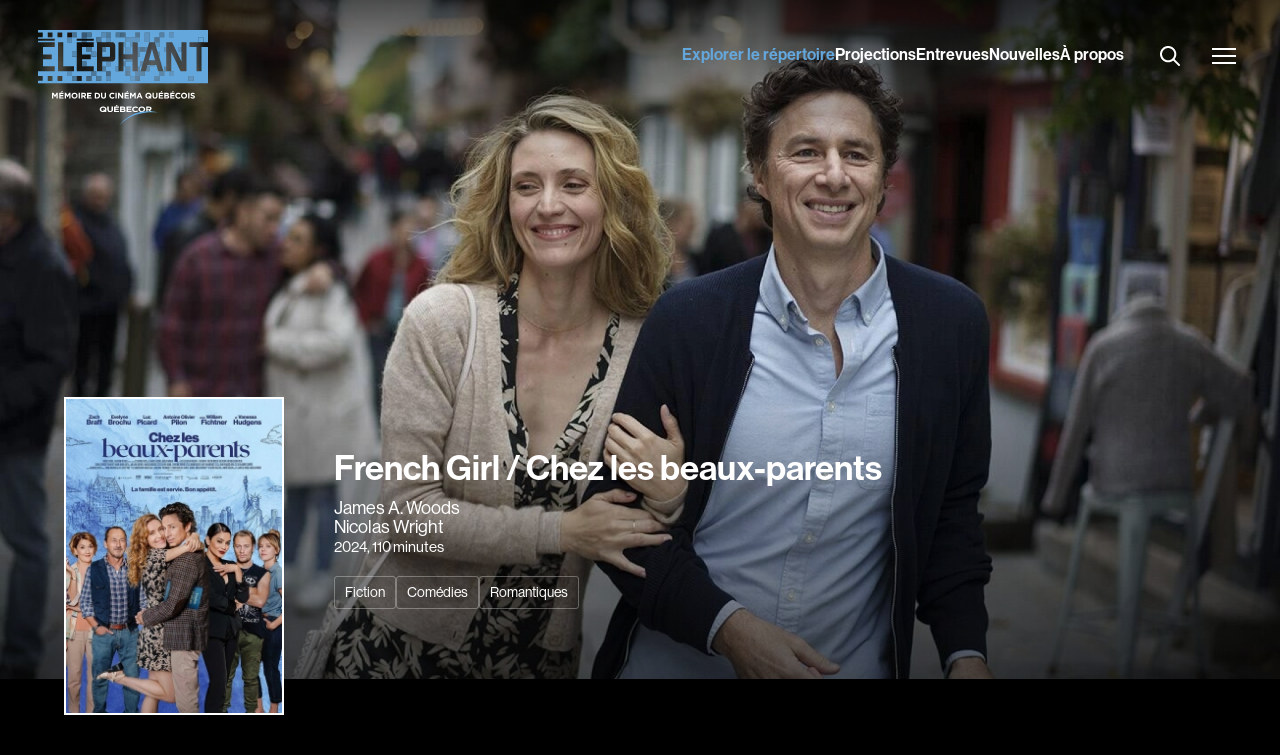

--- FILE ---
content_type: text/html; charset=utf-8
request_url: https://www.elephantcinema.quebec/films/french-girl-chez-les-beaux-parents_85878/
body_size: 44751
content:
<!DOCTYPE html>
<html lang="fr-CA">
	<head>
		<meta http-equiv="X-UA-Compatible" content="IE=edge"/>
		<meta charset="utf-8"/>
		<meta
			name="viewport"
			content="width=device-width, initial-scale=1.0, maximum-scale=5.0,
				user-scalable=yes, viewport-fit=cover"/>
		<meta name="referrer" content="origin-when-cross-origin"/>

        <link rel="apple-touch-icon" sizes="180x180" href="/apple-touch-icon.png">
        <link rel="icon" type="image/png" sizes="32x32" href="/favicon-32x32.png">
        <link rel="icon" type="image/png" sizes="16x16" href="/favicon-16x16.png">
        <link rel="manifest" href="/site.webmanifest">
        <link rel="mask-icon" href="/safari-pinned-tab.svg" color="#64a7dc">
        <meta name="msapplication-TileColor" content="#ffffff">
        <meta name="theme-color" content="#ffffff">

        <meta name="google-site-verification" content="P4-nrZkgJvbnjNJkFrvkekouDcyc9HgC8YePI1KT2pQ" />

        <!-- Start cookieyes banner --> <script id="cookieyes" type="text/javascript" src="https://cdn-cookieyes.com/client_data/17daaf3a59700ae57fdbdf50/script.js"></script> <!-- End cookieyes banner -->

        <link rel="stylesheet" href="https://use.typekit.net/bve5xya.css">

		<link href="/dist/main.css?v=1756227154" rel="stylesheet">
	<title>French Girl / Chez les beaux-parents | Éléphant Films</title>
<script>window.dataLayer = window.dataLayer || [];
function gtag(){dataLayer.push(arguments)};
gtag('js', new Date());
gtag('config', 'G-F2QR2PRPEE', {'send_page_view': true,'anonymize_ip': false,'link_attribution': false,'allow_display_features': false});
</script><meta name="generator" content="SEOmatic">
<meta name="keywords" content="Gordon et Sophie vivent à Brooklyn et sont follement amoureux. Lorsque Sophie est considérée pour un poste de chef exécutif dans sa ville natale de Québec, Gordon fera la rencontre de sa belle-famille et du futur patron de Sophie qui s&#039;avère être son ancienne amoureuse. (dossier de presse)">
<meta name="description" content="Gordon et Sophie vivent à Brooklyn et sont follement amoureux. Lorsque Sophie est considérée pour un poste de chef exécutif dans sa ville natale de…">
<meta name="referrer" content="no-referrer-when-downgrade">
<meta name="robots" content="all">
<meta content="fr_CA" property="og:locale">
<meta content="Éléphant Films" property="og:site_name">
<meta content="website" property="og:type">
<meta content="https://www.elephantcinema.quebec/films/french-girl-chez-les-beaux-parents_85878/" property="og:url">
<meta content="French Girl / Chez les beaux-parents" property="og:title">
<meta content="Gordon et Sophie vivent à Brooklyn et sont follement amoureux. Lorsque Sophie est considérée pour un poste de chef exécutif dans sa ville natale de…" property="og:description">
<meta content="https://drxfuyh6yvuy.cloudfront.net/226a5255-321e-4b9b-94ce-3d62fcfe975d.jpg" property="og:image">
<meta content="1440" property="og:image:width">
<meta content="982" property="og:image:height">
<meta name="twitter:card" content="summary_large_image">
<meta name="twitter:creator" content="@">
<meta name="twitter:title" content="French Girl / Chez les beaux-parents">
<meta name="twitter:description" content="Gordon et Sophie vivent à Brooklyn et sont follement amoureux. Lorsque Sophie est considérée pour un poste de chef exécutif dans sa ville natale de…">
<meta name="twitter:image" content="https://drxfuyh6yvuy.cloudfront.net/226a5255-321e-4b9b-94ce-3d62fcfe975d.jpg">
<meta name="twitter:image:width" content="1440">
<meta name="twitter:image:height" content="982">
<link href="https://www.elephantcinema.quebec/films/french-girl-chez-les-beaux-parents_85878/" rel="canonical">
<link href="https://www.elephantcinema.quebec/" rel="home">
<link type="text/plain" href="https://www.elephantcinema.quebec/humans.txt" rel="author">
                              <script>!function(a){var e="https://s.go-mpulse.net/boomerang/",t="addEventListener";if("False"=="True")a.BOOMR_config=a.BOOMR_config||{},a.BOOMR_config.PageParams=a.BOOMR_config.PageParams||{},a.BOOMR_config.PageParams.pci=!0,e="https://s2.go-mpulse.net/boomerang/";if(window.BOOMR_API_key="42JDQ-4Q9KU-RR9PB-8A6AB-QW9L7",function(){function n(e){a.BOOMR_onload=e&&e.timeStamp||(new Date).getTime()}if(!a.BOOMR||!a.BOOMR.version&&!a.BOOMR.snippetExecuted){a.BOOMR=a.BOOMR||{},a.BOOMR.snippetExecuted=!0;var i,_,o,r=document.createElement("iframe");if(a[t])a[t]("load",n,!1);else if(a.attachEvent)a.attachEvent("onload",n);r.src="javascript:void(0)",r.title="",r.role="presentation",(r.frameElement||r).style.cssText="width:0;height:0;border:0;display:none;",o=document.getElementsByTagName("script")[0],o.parentNode.insertBefore(r,o);try{_=r.contentWindow.document}catch(O){i=document.domain,r.src="javascript:var d=document.open();d.domain='"+i+"';void(0);",_=r.contentWindow.document}_.open()._l=function(){var a=this.createElement("script");if(i)this.domain=i;a.id="boomr-if-as",a.src=e+"42JDQ-4Q9KU-RR9PB-8A6AB-QW9L7",BOOMR_lstart=(new Date).getTime(),this.body.appendChild(a)},_.write("<bo"+'dy onload="document._l();">'),_.close()}}(),"".length>0)if(a&&"performance"in a&&a.performance&&"function"==typeof a.performance.setResourceTimingBufferSize)a.performance.setResourceTimingBufferSize();!function(){if(BOOMR=a.BOOMR||{},BOOMR.plugins=BOOMR.plugins||{},!BOOMR.plugins.AK){var e=""=="true"?1:0,t="",n="amiharixf5ea22lwydda-f-d82ffff8f-clientnsv4-s.akamaihd.net",i="false"=="true"?2:1,_={"ak.v":"39","ak.cp":"1217830","ak.ai":parseInt("736762",10),"ak.ol":"0","ak.cr":9,"ak.ipv":4,"ak.proto":"h2","ak.rid":"2e49d3ba","ak.r":48796,"ak.a2":e,"ak.m":"f","ak.n":"essl","ak.bpcip":"3.16.112.0","ak.cport":49130,"ak.gh":"23.62.38.205","ak.quicv":"","ak.tlsv":"tls1.3","ak.0rtt":"","ak.0rtt.ed":"","ak.csrc":"-","ak.acc":"","ak.t":"1769390278","ak.ak":"hOBiQwZUYzCg5VSAfCLimQ==gzLLF9fi9nCIq4q2bw4RCAPeLJq++Itosy5wkXDo+dVUdV1W9xYIzrp7CkKq9d/4SENvC8k0PzB8OiHyF5imLJXDKgNVXYugdt4rfAPN6gFJmT80aazv6mc5J9Ns8aqqmlRWd7WudyByiL/vXpO+dqg6ybWlMwu7XoXGkfownK3fMIP/lWypNChQY6hdaa2mgl16irv2ScLwfioydG+d9lBXnO8Wni34BA7/el4zaS9jXPRncJ2JEy4CNY6rJnqket7p5ohN8anNcNDH/RqRSu6IQd5PPqRdXt8eAo6S+7s0d1dvpHUaYWdffnjiYT7jL0pl0wg1NbKY8CVK3CWApDeIY4q1VJYxJMTKPBZJeQQr0tPtV3WvLdXwrFi+HW8Ldm9MYxT/11mNnFLM0bqE06MF+uiYGOtN88o5Gpo/aV0=","ak.pv":"11","ak.dpoabenc":"","ak.tf":i};if(""!==t)_["ak.ruds"]=t;var o={i:!1,av:function(e){var t="http.initiator";if(e&&(!e[t]||"spa_hard"===e[t]))_["ak.feo"]=void 0!==a.aFeoApplied?1:0,BOOMR.addVar(_)},rv:function(){var a=["ak.bpcip","ak.cport","ak.cr","ak.csrc","ak.gh","ak.ipv","ak.m","ak.n","ak.ol","ak.proto","ak.quicv","ak.tlsv","ak.0rtt","ak.0rtt.ed","ak.r","ak.acc","ak.t","ak.tf"];BOOMR.removeVar(a)}};BOOMR.plugins.AK={akVars:_,akDNSPreFetchDomain:n,init:function(){if(!o.i){var a=BOOMR.subscribe;a("before_beacon",o.av,null,null),a("onbeacon",o.rv,null,null),o.i=!0}return this},is_complete:function(){return!0}}}}()}(window);</script></head>

	<body><script async src="https://www.googletagmanager.com/gtag/js?id=G-F2QR2PRPEE"></script>

		<div>
			
						
	<nav id="main-nav" class="main-nav site-max-width">
    <a href="https://www.elephantcinema.quebec/" class="logo">
        <svg role="img" aria-label="Éléphant Films - Mémoire du Cinéma Québécois" width="170" height="95" viewBox="0 0 170 95" fill="none" xmlns="http://www.w3.org/2000/svg">
            <path d="M76.0696 76.5843H80.9918V77.6551H77.4954V78.7614H80.5718V79.8263H77.4954V80.9741H81.0332V82.0449H76.0696V76.5902V76.5843Z" fill="white"/>
            <path d="M78.6313 74.9455L79.8264 75.3833L78.8147 76.1879H77.6907L78.6313 74.9455Z" fill="white"/>
            <path d="M105.757 79.3294V79.3116C105.757 78.3828 104.94 77.6078 103.793 77.6078C102.645 77.6078 101.846 78.371 101.846 79.2998V79.3176C101.846 80.2464 102.663 81.0214 103.81 81.0214C104.958 81.0214 105.757 80.2582 105.757 79.3294ZM100.355 79.3294V79.3116C100.355 77.7675 101.811 76.5015 103.81 76.5015C105.81 76.5015 107.248 77.7498 107.248 79.2939V79.3116C107.248 80.8558 105.792 82.1218 103.787 82.1218C101.781 82.1218 100.349 80.8735 100.349 79.3294H100.355Z" fill="white"/>
            <path d="M111.022 79.2347C111.714 79.2347 112.116 78.9271 112.116 78.4656V78.4479C112.116 77.9391 111.69 77.6729 110.992 77.6729H109.572V79.2288H111.016M108.153 76.5961H111.117C111.939 76.5961 112.578 76.7914 113.01 77.1463C113.371 77.448 113.566 77.874 113.566 78.3887V78.4065C113.566 79.2821 112.998 79.8323 112.176 80.0926L113.761 82.0331H112.093L110.702 80.2937H109.578V82.0331H108.153V76.602V76.5961Z" fill="white"/>
            <path d="M65.9825 80.8735L64.9235 80.1221L65.8346 79.2702L66.8995 80.0748C67.0178 79.85 67.077 79.6015 67.077 79.3294V79.3116C67.077 78.3828 66.2605 77.6078 65.1128 77.6078C63.9651 77.6078 63.1664 78.371 63.1664 79.2998V79.3176C63.1664 80.2464 63.9828 81.0214 65.1306 81.0214C65.4441 81.0214 65.734 80.9682 65.9825 80.8735ZM67.0415 81.6544C66.4972 81.9502 65.8346 82.1218 65.1128 82.1218C63.1132 82.1218 61.6755 80.8735 61.6755 79.3294V79.3116C61.6755 77.7675 63.1309 76.5015 65.1365 76.5015C67.142 76.5015 68.5737 77.7498 68.5737 79.2939V79.3116C68.5737 79.8796 68.3726 80.4239 67.9999 80.8735L68.6684 81.3468L67.7573 82.1928L67.0415 81.6603V81.6544Z" fill="white"/>
            <path d="M69.3665 79.7021V76.6021H70.7922V79.6725C70.7922 80.5599 71.3188 81.0155 72.1944 81.0155C73.07 81.0155 73.5965 80.5718 73.5965 79.7139V76.6021H75.0223V79.6666C75.0223 81.3113 73.916 82.1159 72.1766 82.1159C70.4373 82.1159 69.3665 81.2995 69.3665 79.7021Z" fill="white"/>
            <path d="M85.2098 80.98C85.8428 80.98 86.2215 80.7907 86.2215 80.3884V80.3706C86.2215 80.0097 85.8961 79.7849 85.1625 79.7849H83.5119V80.98H85.2098ZM84.8312 78.791C85.4642 78.791 85.8606 78.6195 85.8606 78.2172V78.1994C85.8606 77.8444 85.5293 77.6433 84.9258 77.6433H83.5178V78.791H84.8371H84.8312ZM82.1275 76.5961H85.1388C85.8783 76.5961 86.464 76.7677 86.8367 77.0753C87.1325 77.3238 87.2804 77.6255 87.2804 77.9983V78.016C87.2804 78.6254 86.89 78.9685 86.4285 79.1874C87.1799 79.43 87.6413 79.7908 87.6413 80.5244V80.5422C87.6413 81.5361 86.677 82.0331 85.2098 82.0331H82.1216V76.602L82.1275 76.5961Z" fill="white"/>
            <path d="M88.5112 76.5961H93.4098V77.661H89.9311V78.7614H92.9897V79.8263H89.9311V80.9622H93.4571V82.0271H88.5112V76.5961Z" fill="white"/>
            <path d="M94.0663 79.3294V79.3116C94.0663 77.7675 95.4566 76.5015 97.4503 76.5015C98.6749 76.5015 99.4085 76.8446 100.006 77.3357L99.095 78.2112C98.5921 77.8326 98.0833 77.6019 97.4326 77.6019C96.3381 77.6019 95.5512 78.3651 95.5512 79.2939V79.3116C95.5512 80.2405 96.3203 81.0155 97.4326 81.0155C98.1721 81.0155 98.6276 80.767 99.1364 80.3825L100.047 81.1516C99.379 81.7491 98.6394 82.1218 97.3852 82.1218C95.4743 82.1218 94.0544 80.8853 94.0544 79.3294" fill="white"/>
            <path d="M82.3052 94.5694C82.3052 94.5694 94.2262 75.9809 121.334 82.672C121.334 82.672 97.4919 78.4124 82.3052 94.5694Z" fill="#64A7DC"/>
            <path d="M14.0862 62.7879H15.4588L16.9792 65.2372L18.4997 62.7879H19.8722V68.5739H18.6062V64.7935L16.9792 67.2664H16.9437L15.3286 64.8171V68.568H14.0803V62.782L14.0862 62.7879Z" fill="white"/>
            <path d="M21.1797 62.7879H25.5458V63.9179H22.4457V65.0893H25.1731V66.2192H22.4457V67.4321H25.5872V68.562H21.1797V62.7761V62.7879ZM23.8656 61.0367L24.9483 61.51L23.8242 62.3383H22.8658L23.8656 61.0426V61.0367Z" fill="white"/>
            <path d="M26.6697 62.7879H28.0423L29.5627 65.2372L31.0832 62.7879H32.4557V68.5739H31.1897V64.7935L29.5627 67.2664H29.5272L27.9121 64.8171V68.568H26.6638V62.782L26.6697 62.7879Z" fill="white"/>
            <path d="M33.4675 65.6986V65.6809C33.4675 64.0362 34.7632 62.6873 36.5498 62.6873C38.3365 62.6873 39.6203 64.0184 39.6203 65.6631V65.6809C39.6203 67.3256 38.3247 68.6744 36.538 68.6744C34.7513 68.6744 33.4675 67.3433 33.4675 65.6986ZM38.2892 65.6986V65.6809C38.2892 64.687 37.5615 63.8646 36.538 63.8646C35.5145 63.8646 34.7987 64.6751 34.7987 65.669V65.6868C34.7987 66.6807 35.5263 67.509 36.5498 67.509C37.5733 67.509 38.2833 66.6985 38.2833 65.7045L38.2892 65.6986Z" fill="white"/>
            <path d="M40.6555 62.7879H41.9275V68.5739H40.6555V62.7879Z" fill="white"/>
            <path d="M43.2469 62.7879H45.8914C46.625 62.7879 47.1989 62.9949 47.5775 63.3736C47.897 63.693 48.0744 64.1486 48.0744 64.6988V64.7165C48.0744 65.6513 47.5716 66.237 46.8321 66.5091L48.246 68.5739H46.7551L45.5128 66.7221H44.5129V68.5739H43.241V62.7879H43.2469ZM45.8086 65.598C46.4298 65.598 46.7847 65.2667 46.7847 64.7816V64.7639C46.7847 64.2196 46.4061 63.9356 45.7849 63.9356H44.5189V65.598H45.8086Z" fill="white"/>
            <path d="M49.1216 62.7879H53.4877V63.9179H50.3876V65.0893H53.115V66.2192H50.3876V67.432H53.5291V68.562H49.1216V62.776V62.7879Z" fill="white"/>
            <path d="M56.8066 62.7879H59.0607C60.8829 62.7879 62.1371 64.0362 62.1371 65.6631V65.6809C62.1371 67.3078 60.8829 68.5739 59.0607 68.5739H56.8066V62.7879ZM58.0845 63.9356V67.4261H59.0666C60.1078 67.4261 60.8119 66.7221 60.8119 65.6986V65.6809C60.8119 64.6574 60.1078 63.9356 59.0666 63.9356H58.0845Z" fill="white"/>
            <path d="M63.0362 66.095V62.7879H64.3082V66.0595C64.3082 67.0002 64.7814 67.4912 65.5565 67.4912C66.3315 67.4912 66.8048 67.0179 66.8048 66.1009V62.7879H68.0767V66.0536C68.0767 67.8048 67.0947 68.6685 65.5387 68.6685C63.9828 68.6685 63.0303 67.7988 63.0303 66.095H63.0362Z" fill="white"/>
            <path d="M71.2656 65.6986V65.6809C71.2656 64.0362 72.508 62.6873 74.2829 62.6873C75.3773 62.6873 76.0281 63.0482 76.5665 63.5807L75.756 64.5154C75.3063 64.1131 74.8567 63.8646 74.2769 63.8646C73.3008 63.8646 72.5968 64.6751 72.5968 65.669V65.6868C72.5968 66.6807 73.283 67.509 74.2769 67.509C74.9395 67.509 75.3418 67.2427 75.7974 66.8286L76.6079 67.645C76.0104 68.284 75.3537 68.6804 74.2355 68.6804C72.5317 68.6804 71.2656 67.367 71.2656 65.7045V65.6986Z" fill="white"/>
            <path d="M77.4421 62.7879H78.7141V68.5739H77.4421V62.7879Z" fill="white"/>
            <path d="M80.0333 62.7879H81.2046L83.9142 66.3494V62.7879H85.1685V68.5739H84.0858L81.2816 64.894V68.5739H80.0273V62.7879H80.0333Z" fill="white"/>
            <path d="M86.4819 62.7879H90.848V63.9179H87.748V65.0893H90.4753V66.2192H87.748V67.4321H90.8895V68.562H86.4819V62.7761V62.7879ZM89.1679 61.0367L90.2505 61.51L89.1264 62.3383H88.168L89.1679 61.0426V61.0367Z" fill="white"/>
            <path d="M91.9661 62.7879H93.3387L94.8591 65.2372L96.3796 62.7879H97.7521V68.5739H96.486V64.7935L94.8591 67.2664H94.8236L93.2085 64.8171V68.568H91.9602V62.782L91.9661 62.7879Z" fill="white"/>
            <path d="M100.941 62.7465H102.112L104.591 68.5739H103.26L102.734 67.2782H100.284L99.7578 68.5739H98.4622L100.941 62.7465ZM102.284 66.1542L101.515 64.2788L100.746 66.1542H102.284Z" fill="white"/>
            <path d="M112.803 68.7513L112.164 68.1834C111.673 68.4969 111.087 68.6803 110.442 68.6803C108.656 68.6803 107.372 67.3492 107.372 65.7045V65.6868C107.372 64.0421 108.667 62.6932 110.454 62.6932C112.241 62.6932 113.519 64.0244 113.519 65.669V65.6868C113.519 66.2961 113.329 66.87 113.004 67.3492L113.602 67.8521L112.791 68.7513H112.803ZM111.223 67.3433L110.283 66.5387L111.093 65.6276L112.046 66.4855C112.146 66.2547 112.205 65.9826 112.205 65.6927V65.675C112.205 64.681 111.478 63.8587 110.454 63.8587C109.431 63.8587 108.721 64.6692 108.721 65.6631V65.6809C108.721 66.6748 109.448 67.503 110.472 67.503C110.75 67.503 111.01 67.4557 111.235 67.3433H111.223Z" fill="white"/>
            <path d="M114.489 66.095V62.7879H115.761V66.0595C115.761 67.0002 116.234 67.4912 117.009 67.4912C117.784 67.4912 118.257 67.0179 118.257 66.1009V62.7879H119.529V66.0536C119.529 67.8048 118.547 68.6685 116.991 68.6685C115.435 68.6685 114.489 67.7988 114.489 66.095Z" fill="white"/>
            <path d="M120.766 62.7879H125.132V63.9179H122.032V65.0893H124.759V66.2192H122.032V67.4321H125.173V68.562H120.766V62.7761V62.7879ZM123.452 61.0367L124.534 61.51L123.41 62.3383H122.452L123.452 61.0426V61.0367Z" fill="white"/>
            <path d="M126.25 62.7879H128.936C129.599 62.7879 130.119 62.9713 130.451 63.3026C130.717 63.5688 130.847 63.8883 130.847 64.2847V64.3024C130.847 64.9532 130.498 65.32 130.084 65.5507C130.752 65.8051 131.167 66.1956 131.167 66.9706V66.9883C131.167 68.0473 130.309 68.5739 129.001 68.5739H126.25V62.7879ZM129.587 64.4976C129.587 64.119 129.291 63.9001 128.753 63.9001H127.499V65.1247H128.67C129.232 65.1247 129.587 64.9413 129.587 64.5154V64.4976ZM128.966 66.1837H127.493V67.4557H129.007C129.569 67.4557 129.906 67.2546 129.906 66.8286V66.8108C129.906 66.4204 129.617 66.1837 128.966 66.1837Z" fill="white"/>
            <path d="M132.155 62.7879H136.521V63.9179H133.421V65.0893H136.148V66.2192H133.421V67.4321H136.562V68.562H132.155V62.7761V62.7879ZM134.84 61.0367L135.923 61.51L134.799 62.3383H133.841L134.84 61.0426V61.0367Z" fill="white"/>
            <path d="M137.26 65.6986V65.6809C137.26 64.0362 138.502 62.6873 140.277 62.6873C141.372 62.6873 142.022 63.0482 142.561 63.5807L141.75 64.5154C141.301 64.1131 140.851 63.8646 140.271 63.8646C139.295 63.8646 138.591 64.6751 138.591 65.669V65.6868C138.591 66.6807 139.277 67.509 140.271 67.509C140.934 67.509 141.336 67.2427 141.792 66.8286L142.602 67.645C142.005 68.284 141.348 68.6804 140.23 68.6804C138.526 68.6804 137.26 67.367 137.26 65.7045V65.6986Z" fill="white"/>
            <path d="M142.987 65.6986V65.6809C142.987 64.0362 144.283 62.6873 146.069 62.6873C147.856 62.6873 149.134 64.0184 149.134 65.6631V65.6809C149.134 67.3256 147.838 68.6744 146.051 68.6744C144.265 68.6744 142.981 67.3433 142.981 65.6986H142.987ZM147.809 65.6986V65.6809C147.809 64.687 147.081 63.8646 146.057 63.8646C145.034 63.8646 144.324 64.6751 144.324 65.669V65.6868C144.324 66.6807 145.052 67.509 146.075 67.509C147.099 67.509 147.809 66.6985 147.809 65.7045V65.6986Z" fill="white"/>
            <path d="M150.175 62.7879H151.447V68.5739H150.175V62.7879Z" fill="white"/>
            <path d="M152.346 67.7338L153.098 66.8345C153.618 67.2664 154.163 67.5385 154.825 67.5385C155.346 67.5385 155.659 67.3315 155.659 66.9942V66.9765C155.659 66.657 155.458 66.4914 154.494 66.2429C153.328 65.9471 152.577 65.6217 152.577 64.474V64.4562C152.577 63.4091 153.423 62.711 154.6 62.711C155.446 62.711 156.162 62.9772 156.748 63.4446L156.085 64.403C155.571 64.048 155.068 63.835 154.583 63.835C154.097 63.835 153.837 64.0598 153.837 64.3379V64.3557C153.837 64.7343 154.086 64.8585 155.085 65.1188C156.257 65.4265 156.919 65.8465 156.919 66.8523V66.87C156.919 68.0177 156.044 68.6626 154.796 68.6626C153.92 68.6626 153.033 68.355 152.34 67.7397L152.346 67.7338Z" fill="white"/>
            <path opacity="0.65" d="M38.8571 46.063H34V50.9201H38.8571V46.063Z" fill="#64A7DC"/>
            <path opacity="0.5" d="M53.4284 46.063H48.5713V50.9201H53.4284V46.063Z" fill="#64A7DC"/>
            <path opacity="0.65" d="M63.1428 46.063H58.2856V50.9201H63.1428V46.063Z" fill="#64A7DC"/>
            <path opacity="0.8" d="M72.8571 46.063H68V50.9201H72.8571V46.063Z" fill="#64A7DC"/>
            <path opacity="0.8" d="M97.1428 46.063H92.2856V50.9201H97.1428V46.063Z" fill="#64A7DC"/>
            <path opacity="0.5" d="M102 46.063H97.1428V50.9201H102V46.063Z" fill="#64A7DC"/>
            <path opacity="0.8" d="M155.423 46.063H150.565V50.9201H155.423V46.063Z" fill="#64A7DC"/>
            <path opacity="0.8" d="M34 41.2177H29.1428V46.0748H34V41.2177Z" fill="#64A7DC"/>
            <path opacity="0.65" d="M58.2856 41.2177H53.4285V46.0748H58.2856V41.2177Z" fill="#64A7DC"/>
            <path opacity="0.5" d="M72.8571 41.2177H68V46.0748H72.8571V41.2177Z" fill="#64A7DC"/>
            <path opacity="0.5" d="M92.2856 41.2177H87.4285V46.0748H92.2856V41.2177Z" fill="#64A7DC"/>
            <path opacity="0.8" d="M135.994 41.2177H131.137V46.0748H135.994V41.2177Z" fill="#64A7DC"/>
            <path opacity="0.65" d="M92.2856 36.3665H87.4285V41.2236H92.2856V36.3665Z" fill="#64A7DC"/>
            <path opacity="0.8" d="M72.8571 31.5211H68V36.3783H72.8571V31.5211Z" fill="#64A7DC"/>
            <path opacity="0.8" d="M38.8571 21.8246H34V26.6818H38.8571V21.8246Z" fill="#64A7DC"/>
            <path opacity="0.8" d="M58.2856 21.8246H53.4285V26.6818H58.2856V21.8246Z" fill="#64A7DC"/>
            <path opacity="0.65" d="M53.4284 16.9734H48.5713V21.8305H53.4284V16.9734Z" fill="#64A7DC"/>
            <path opacity="0.5" d="M106.857 16.9734H102V21.8305H106.857V16.9734Z" fill="#64A7DC"/>
            <path opacity="0.8" d="M34 7.27686H29.1428V12.134H34V7.27686Z" fill="#64A7DC"/>
            <path opacity="0.65" d="M63.1428 7.27686H58.2856V12.134H63.1428V7.27686Z" fill="#64A7DC"/>
            <path opacity="0.8" d="M72.8571 7.27686H68V12.134H72.8571V7.27686Z" fill="#64A7DC"/>
            <path opacity="0.5" d="M121.428 7.27686H116.571V12.134H121.428V7.27686Z" fill="#64A7DC"/>
            <path d="M165.137 7.27686H160.28V12.134H165.137V7.27686Z" fill="#64A7DC"/>
            <path opacity="0.65" d="M38.8571 2.43155H34V7.28869H38.8571V2.43155Z" fill="#64A7DC"/>
            <path opacity="0.5" d="M48.5715 2.43155H43.7144V7.28869H48.5715V2.43155Z" fill="#64A7DC"/>
            <path opacity="0.65" d="M53.4284 2.43155H48.5713V7.28869H53.4284V2.43155Z" fill="#64A7DC"/>
            <path opacity="0.8" d="M68 2.43155H63.1428V7.28869H68V2.43155Z" fill="#64A7DC"/>
            <path opacity="0.65" d="M72.8571 2.43155H68V7.28869H72.8571V2.43155Z" fill="#64A7DC"/>
            <path opacity="0.65" d="M82.5715 2.43155H77.7144V7.28869H82.5715V2.43155Z" fill="#64A7DC"/>
            <path opacity="0.5" d="M87.4284 2.43155H82.5713V7.28869H87.4284V2.43155Z" fill="#64A7DC"/>
            <path opacity="0.5" d="M102 2.43155H97.1428V7.28869H102V2.43155Z" fill="#64A7DC"/>
            <path opacity="0.8" d="M106.857 2.43155V7.27686V7.28869V12.134H111.714V7.28869V7.27686V2.43155H106.857Z" fill="#64A7DC"/>
            <path opacity="0.65" d="M126.286 2.43155H121.428V7.28869H126.286V2.43155Z" fill="#64A7DC"/>
            <path opacity="0.8" d="M135.994 2.43155H131.137V7.28869H135.994V2.43155Z" fill="#64A7DC"/>
            <path opacity="0.65" d="M68.0001 36.3665H64.2019V41.2236H68.0001V36.3665Z" fill="#64A7DC"/>
            <path opacity="0.65" d="M99.6987 16.9734V21.8246V21.8305V26.6818H102V21.8305V21.8246V16.9734H99.6987Z" fill="#64A7DC"/>
            <path opacity="0.8" d="M97.143 7.27686H92.2859H87.4287V12.134H92.2859V16.9852H94.5695V12.134H97.143H102V7.27686H97.143Z" fill="#64A7DC"/>
            <path opacity="0.8" d="M87.4287 16.9734V21.8246V21.8305V24.3745H92.2859V21.8305V21.8246V16.9734H87.4287Z" fill="#64A7DC"/>
            <path opacity="0.65" d="M92.2859 29.1665H87.4287V31.533H92.2859H94.5695V29.1665H92.2859Z" fill="#64A7DC"/>
            <path opacity="0.65" d="M87.4285 31.5211H85.5649V36.3783H87.4285V31.5211Z" fill="#64A7DC"/>
            <path opacity="0.8" d="M80.4358 36.3665H77.7144V41.2236H80.4358V36.3665Z" fill="#64A7DC"/>
            <path opacity="0.8" d="M85.5651 12.134V16.9852H87.4287V12.1281H82.5715V12.134H85.5651Z" fill="#64A7DC"/>
            <path d="M169.994 12.1281H165.137V12.1399H169.994V12.1281Z" fill="#64A7DC"/>
            <g opacity="0.8">
            <path opacity="0.8" d="M48.5715 7.27686H43.7144V8.82097H48.5715V7.27686Z" fill="#64A7DC"/>
            <path opacity="0.8" d="M48.5715 10.7378H43.7144V12.1399H48.5715V10.7378Z" fill="#64A7DC"/>
            </g>
            <path d="M165.137 12.1281H160.28V12.1399H165.137V12.1281Z" fill="#64A7DC"/>
            <path d="M160.28 12.1281H155.423V12.1399H160.28V12.1281Z" fill="#64A7DC"/>
            <path opacity="0.8" d="M143.383 16.9734H140.851V21.8305H143.383V16.9734Z" fill="#64A7DC"/>
            <path opacity="0.8" d="M128.244 16.9734H126.286V21.8305H128.244V16.9734Z" fill="#64A7DC"/>
            <path opacity="0.65" d="M102 36.3783H104L105.449 31.5211H102V36.3665H99.6986V41.2177H97.1428V46.0748H102H106.857V41.2177H102V36.3783Z" fill="#64A7DC"/>
            <path opacity="0.65" d="M128.244 36.3665H126.286V41.2177H121.429V46.063H116.572V50.9261H121.429V46.0748H126.286V41.2295H128.244V36.3665Z" fill="#64A7DC"/>
            <path opacity="0.65" d="M116.571 36.3783V35.0117H111.714V36.3665H109.182L107.774 41.2295H111.714V36.3783H116.571Z" fill="#64A7DC"/>
            <path d="M106.893 26.6699H106.857V26.7942L106.893 26.6699Z" fill="#64A7DC"/>
            <path opacity="0.65" d="M121.056 26.6818H121.429V21.8246H119.606L121.056 26.6818Z" fill="#64A7DC"/>
            <path opacity="0.65" d="M109.774 16.9734H106.857V21.8364H108.33L109.774 16.9734Z" fill="#64A7DC"/>
            <path opacity="0.8" d="M116.725 12.134L118.169 16.9852H121.429V12.1281H116.572V12.134H116.725Z" fill="#64A7DC"/>
            <path opacity="0.65" d="M68.0001 16.9911H64.2019V21.8305H68.0001V16.9911Z" fill="#64A7DC"/>
            <path opacity="0.65" d="M48.5715 31.5211H43.9924V36.3665H48.5715V31.5211Z" fill="#64A7DC"/>
            <path d="M165.143 0H0V2.43745H4.85714V7.27684H0V8.7677H16.7308V10.7319H0V12.134H16.7486V16.9734H9.71429V17.003H4.92814V24.4159H13.7609V29.2079H4.92814V36.3605H16.7486V41.2118H0V46.0689H4.85714V50.8728H0V53.2984H170V17.003H163.587V41.2177H158.458V17.003H151.518V12.134H160.286V7.28276H165.143V12.134H170V0H165.143ZM14.5714 7.27684H9.71429V2.43745H14.5714V7.27684ZM14.5714 50.8787H9.71429V46.0748H14.5714V50.8787ZM29.1429 7.28867V2.43745H38.8571V7.27684H34V12.1281H29.1429V7.28867ZM19.4286 2.43745H24.2857V7.27684H19.4286V2.43745ZM24.2857 50.8787H19.4286V46.0748H24.2857V50.8787ZM34 41.2177V46.0689H29.1429V41.2177H20.0084V12.134H25.1376V36.3605H35.9878V41.2118H34V41.2177ZM43.7143 50.8787H34V46.0748H43.7143V50.8787ZM53.4286 50.8787H48.5714V46.0748H53.4286V50.8787ZM58.2857 46.063H53.4286V41.2118H38.8571V26.664H34V21.8246H38.8571V12.1281H43.7143V10.7259H38.7743V8.81503H43.7143V2.43745H53.4286V7.27684H48.5714V8.82095H55.7418V10.7319H48.5714V12.134H55.8128V16.9734H53.4286V21.8246H48.5714V17.0089H43.9923V24.4218H52.8251V29.2139H43.9923V31.533H48.5655V36.3665H55.8069V41.2295H58.2798V46.0689L58.2857 46.063ZM58.2857 26.6699H53.4286V21.8305H58.2857V26.6699ZM58.2857 7.28867H63.1429V12.1281H58.2857V7.28867ZM63.1429 50.8787H58.2857V46.0748H63.1429V50.8787ZM72.8571 46.063V50.8787H68V41.2295H72.8571V46.0689V46.063ZM77.1582 16.9734V28.5039C77.1582 30.1427 75.9572 31.4501 74.1883 31.5211H72.8512V36.3724H67.9941V31.5389H64.1959V36.3842H67.9882V41.2236H64.1959V41.2532H59.0666V12.134H63.1369H67.9941V7.27684H63.1369V2.43745H72.8512V12.134H74.064C75.9039 12.1458 77.1523 13.4414 77.1523 15.163V16.9734H77.1582ZM106.857 7.28867V2.43745H111.714V12.1222H106.857V7.28276V7.28867ZM77.7143 2.43745H87.4286V7.27684H77.7143V2.43745ZM92.2857 41.2177V46.0689H87.4286V36.3842H92.2857V41.2236V41.2177ZM121.429 50.8787H116.571V46.0748H121.429V50.8787ZM126.286 46.063H121.429V41.2118H120.168L118.76 36.3605L118.37 35.0057H116.571V36.3605H111.714V35.0057H109.579L109.182 36.3724H111.714V41.2118H106.857V46.063H102V50.8787H92.2857V46.0748H97.1429V41.2177H94.5693V31.5211H87.4286V29.1724H85.565V31.533H87.4227V36.3724H85.565V41.2236H77.7143V36.3842H80.4357V12.134H87.4286V16.9734H85.5709V24.3745H87.4345V16.9852H92.2916V24.3745H94.5753V16.9734H92.2916V12.1222H87.4345V7.28276H97.1488V2.43745H102.006V12.1222H97.1488V12.134H99.7045V16.9852H109.78L111.223 12.134H111.72H116.577V7.28276H121.434V16.9675H118.175L119.618 21.8246H121.434V26.664H121.062L121.434 27.9182L122.505 31.5211L123.949 36.3724L125.392 41.2236H126.292V46.063H126.286ZM126.286 7.27684H121.429V2.43745H126.286V7.27684ZM131.143 2.43745H136V7.27684H131.143V2.43745ZM126.286 41.2177V36.3783H128.244V21.8246H126.286V16.9852H128.244V12.134H134.13L136 16.0209L136.456 16.9734L138.786 21.8246L140.857 26.1315L141.117 26.6699L143.389 31.3969V21.8246H140.863V16.9852H143.389V12.134H148.436V41.2118H142.614L140.857 37.6266L140.236 36.3605L137.864 31.5093L136 27.7052L135.491 26.664L133.296 22.1796V41.2177H136.006V46.0571H131.149V41.2058H126.292L126.286 41.2177ZM150.571 50.8787V46.0748H155.429V50.8787H150.571Z" fill="#64A7DC"/>
            <path d="M106.857 21.8246H102V26.6699H99.6987V31.5212V31.533V36.3783H102V41.2295H102.556L104.006 36.3665H102V31.533H105.443L106.857 26.7823V26.6818H106.887L108.336 21.8246H106.857Z" fill="#64A7DC"/>
            <path d="M116.571 28.4507L116.086 26.6699L114.773 21.8246L113.992 18.9494L113.199 21.8305L111.862 26.6818L111.714 27.232L110.88 30.261H111.714H116.571H117.062L116.571 28.4507Z" fill="#64A7DC"/>
            <path d="M71.2302 16.9911H68V21.8187H64.2078V26.6759H71.6088C71.9165 26.5694 72.0348 26.3091 72.0348 25.9304V17.8253C72.0348 17.281 71.8218 16.9852 71.2361 16.9852L71.2302 16.9911Z" fill="#64A7DC"/>
        </svg>
    </a>

    <div class="links">
                                <a href="https://www.elephantcinema.quebec/louer/" class="link is-active" aria-label="Explorer le répertoire">Explorer le répertoire</a>
        <a href="https://www.elephantcinema.quebec/projections/" class="link " aria-label="Projections">Projections</a>
        <a href="https://www.elephantcinema.quebec/entrevues/" class="link " aria-label="Entrevues">Entrevues</a>
        <a href="https://www.elephantcinema.quebec/nouvelles/" class="link " aria-label="Nouvelles">Nouvelles</a>
        <a href="https://www.elephantcinema.quebec/a-propos/" class="link " aria-label="À propos">À propos</a>
    </div>

    <div class="btns">
        <button class="search-btn" data-open-search>
           <svg width="20" height="20" viewBox="0 0 20 20" fill="none" xmlns="http://www.w3.org/2000/svg" aria-hidden="true" role="none">
<path fill-rule="evenodd" clip-rule="evenodd" d="M14.6063 13.1634L19.7023 18.2604C20.0994 18.6566 20.1002 19.2982 19.6988 19.6988C19.3009 20.0976 18.6496 20.0914 18.2604 19.7023L13.1635 14.6062C9.96239 17.0974 5.33284 16.8721 2.39023 13.9296C-0.796742 10.7426 -0.796742 5.5763 2.39023 2.39023C5.5763 -0.796742 10.7426 -0.796742 13.9296 2.39023C16.8719 5.33261 17.0973 9.96234 14.6063 13.1634ZM12.4869 12.4868C14.877 10.0975 14.877 6.22235 12.4869 3.83218C10.0976 1.4429 6.22243 1.4429 3.83226 3.83218C1.44298 6.22235 1.44298 10.0975 3.83226 12.4868C6.22243 14.877 10.0976 14.877 12.4869 12.4868Z" fill="white"/>
</svg>

        </button>

        <button class="burger-btn" aria-label="Ouvrir le menu latéral" data-open-panelmenu>
            <svg width="24" height="16" viewBox="0 0 24 16" fill="none" xmlns="http://www.w3.org/2000/svg" aria-hidden="true" role="none">
<rect width="24" height="2" fill="white"/>
<rect y="7" width="24" height="2" fill="white"/>
<rect y="14" width="24" height="2" fill="white"/>
</svg>

        </button>
    </div>
</nav>

<aside class="subnav-panel" aria-hidden>
    <div class="subnab-panel-inner">
        <button class="close-panel" aria-label="Fermer le menu latéral" data-close-panelmenu>
            <svg width="20" height="21" viewBox="0 0 20 21" fill="none" xmlns="http://www.w3.org/2000/svg" aria-hidden="true" role="none">
<path d="M18.1821 0.557343L10 8.7394L1.81794 0.557343L0 2.37529L8.18206 10.5573L0 18.7394L1.81794 20.5573L10 12.3753L18.1821 20.5573L20 18.7394L11.8179 10.5573L20 2.37529L18.1821 0.557343Z" fill="black"/>
</svg>

        </button>
        <div class="col-small">
            <h2 class="title title24">Menu</h2>
            <ul class="main-links">
                <li>
                    <a href="https://www.elephantcinema.quebec/louer/" class="link is-active" aria-label="Explorer le répertoire">Explorer le répertoire</a>
                </li>
                <li>
                    <a href="https://www.elephantcinema.quebec/projections/" class="link " aria-label="Projections">Projections</a>
                </li>
                <li>
                    <a href="https://www.elephantcinema.quebec/entrevues/" class="link " aria-label="Entrevues">Entrevues</a>
                </li>
                <li>
                    <a href="https://www.elephantcinema.quebec/nouvelles/" class="link " aria-label="Nouvelles">Nouvelles</a>
                </li>
                <li>
                    <a href="https://www.elephantcinema.quebec/a-propos/" class="link " aria-label="À propos">À propos</a>
                </li>
            </ul>

            <ul class="sub-links">
                <li><a href="https://www.elephantcinema.quebec/dossiers/" class="link link14" aria-label="Dossiers">Dossiers</a></li>
                <li><a href="https://www.elephantcinema.quebec/comment-louer-un-film/" class="link link14" aria-label="Comment louer un film ?">Comment louer un film ?</a></li>
                <li><a href="https://www.elephantcinema.quebec/contact/" class="link link14" aria-label="Contact">Contact</a></li>
                <li><a href="https://www.elephantcinema.quebec/faq/" class="link link14" aria-label="FAQ">FAQ</a></li>
                <li><a href="https://www.elephantcinema.quebec/about-us/" class="link link14" aria-label="About us">About us</a></li>
            </ul>
        </div>
        <div class="col-big">
            <h2 class="title title24">Explorer par </h2>

            <h3 class="subtitle title18">Genres</h3>
            <div class="filter-group filter-group-radio filter-grid-2">
                                    <div class="filter-group-content">
                        <a class="link link14" href="/louer/?categorie%5B0%5D=action&anneeDebut=&anneeFin=&realisateur=&recherche=&ordre=title">Action</a>
                    </div>
                                    <div class="filter-group-content">
                        <a class="link link14" href="/louer/?categorie%5B0%5D=amateurs&anneeDebut=&anneeFin=&realisateur=&recherche=&ordre=title">Amateurs</a>
                    </div>
                                    <div class="filter-group-content">
                        <a class="link link14" href="/louer/?categorie%5B0%5D=animation&anneeDebut=&anneeFin=&realisateur=&recherche=&ordre=title">Animation</a>
                    </div>
                                    <div class="filter-group-content">
                        <a class="link link14" href="/louer/?categorie%5B0%5D=art&anneeDebut=&anneeFin=&realisateur=&recherche=&ordre=title">Art</a>
                    </div>
                                    <div class="filter-group-content">
                        <a class="link link14" href="/louer/?categorie%5B0%5D=aventure&anneeDebut=&anneeFin=&realisateur=&recherche=&ordre=title">Aventure</a>
                    </div>
                                    <div class="filter-group-content">
                        <a class="link link14" href="/louer/?categorie%5B0%5D=biographiques&anneeDebut=&anneeFin=&realisateur=&recherche=&ordre=title">Biographiques</a>
                    </div>
                                    <div class="filter-group-content">
                        <a class="link link14" href="/louer/?categorie%5B0%5D=comedies&anneeDebut=&anneeFin=&realisateur=&recherche=&ordre=title">Comédies</a>
                    </div>
                                    <div class="filter-group-content">
                        <a class="link link14" href="/louer/?categorie%5B0%5D=comedies-musicales&anneeDebut=&anneeFin=&realisateur=&recherche=&ordre=title">Comédies musicales</a>
                    </div>
                                    <div class="filter-group-content">
                        <a class="link link14" href="/louer/?categorie%5B0%5D=documentaires&anneeDebut=&anneeFin=&realisateur=&recherche=&ordre=title">Documentaires</a>
                    </div>
                                    <div class="filter-group-content">
                        <a class="link link14" href="/louer/?categorie%5B0%5D=drames&anneeDebut=&anneeFin=&realisateur=&recherche=&ordre=title">Drames</a>
                    </div>
                                    <div class="filter-group-content">
                        <a class="link link14" href="/louer/?categorie%5B0%5D=erotiques&anneeDebut=&anneeFin=&realisateur=&recherche=&ordre=title">Érotiques</a>
                    </div>
                                    <div class="filter-group-content">
                        <a class="link link14" href="/louer/?categorie%5B0%5D=etudiants&anneeDebut=&anneeFin=&realisateur=&recherche=&ordre=title">Étudiants</a>
                    </div>
                                    <div class="filter-group-content">
                        <a class="link link14" href="/louer/?categorie%5B0%5D=famille&anneeDebut=&anneeFin=&realisateur=&recherche=&ordre=title">Famille</a>
                    </div>
                                    <div class="filter-group-content">
                        <a class="link link14" href="/louer/?categorie%5B0%5D=fantastiques&anneeDebut=&anneeFin=&realisateur=&recherche=&ordre=title">Fantastiques</a>
                    </div>
                                    <div class="filter-group-content">
                        <a class="link link14" href="/louer/?categorie%5B0%5D=fiction&anneeDebut=&anneeFin=&realisateur=&recherche=&ordre=title">Fiction</a>
                    </div>
                                    <div class="filter-group-content">
                        <a class="link link14" href="/louer/?categorie%5B0%5D=guerre&anneeDebut=&anneeFin=&realisateur=&recherche=&ordre=title">Guerre</a>
                    </div>
                                    <div class="filter-group-content">
                        <a class="link link14" href="/louer/?categorie%5B0%5D=historiques&anneeDebut=&anneeFin=&realisateur=&recherche=&ordre=title">Historiques</a>
                    </div>
                                    <div class="filter-group-content">
                        <a class="link link14" href="/louer/?categorie%5B0%5D=horreur&anneeDebut=&anneeFin=&realisateur=&recherche=&ordre=title">Horreur</a>
                    </div>
                                    <div class="filter-group-content">
                        <a class="link link14" href="/louer/?categorie%5B0%5D=independants&anneeDebut=&anneeFin=&realisateur=&recherche=&ordre=title">Indépendants</a>
                    </div>
                                    <div class="filter-group-content">
                        <a class="link link14" href="/louer/?categorie%5B0%5D=jeunesse&anneeDebut=&anneeFin=&realisateur=&recherche=&ordre=title">Jeunesse</a>
                    </div>
                                    <div class="filter-group-content">
                        <a class="link link14" href="/louer/?categorie%5B0%5D=musicaux&anneeDebut=&anneeFin=&realisateur=&recherche=&ordre=title">Musicaux</a>
                    </div>
                                    <div class="filter-group-content">
                        <a class="link link14" href="/louer/?categorie%5B0%5D=policiers&anneeDebut=&anneeFin=&realisateur=&recherche=&ordre=title">Policiers</a>
                    </div>
                                    <div class="filter-group-content">
                        <a class="link link14" href="/louer/?categorie%5B0%5D=romantiques&anneeDebut=&anneeFin=&realisateur=&recherche=&ordre=title">Romantiques</a>
                    </div>
                                    <div class="filter-group-content">
                        <a class="link link14" href="/louer/?categorie%5B0%5D=science-fiction&anneeDebut=&anneeFin=&realisateur=&recherche=&ordre=title">Science-fiction</a>
                    </div>
                                    <div class="filter-group-content">
                        <a class="link link14" href="/louer/?categorie%5B0%5D=sports&anneeDebut=&anneeFin=&realisateur=&recherche=&ordre=title">Sports</a>
                    </div>
                                    <div class="filter-group-content">
                        <a class="link link14" href="/louer/?categorie%5B0%5D=thrillers&anneeDebut=&anneeFin=&realisateur=&recherche=&ordre=title">Thrillers</a>
                    </div>
                                    <div class="filter-group-content">
                        <a class="link link14" href="/louer/?categorie%5B0%5D=western&anneeDebut=&anneeFin=&realisateur=&recherche=&ordre=title">Western</a>
                    </div>
                            </div>

            <h3 class="subtitle title18">Décennies</h3>
            <div class="filter-group filter-group-radio filter-grid-2">
                                
                                                            <div class="filter-group-content">
                            <a class="link link14" href="/louer/?categorie=&anneeDebut=1920&anneeFin=1920&realisateur=&recherche=&ordre=title&filmRestaure=null" aria-label="Décennie 1920">1920</a>
                        </div>
                    
                    
                                                        
                    
                                                        
                    
                                                        
                    
                                                        
                    
                                                        
                    
                                                        
                    
                                                        
                    
                                                        
                    
                                                        
                    
                                                                                                                            <div class="filter-group-content">
                            <a class="link link14" href="/louer/?categorie=&anneeDebut=1930&anneeFin=1930&realisateur=&recherche=&ordre=title&filmRestaure=null" aria-label="Décennie 1930">1930</a>
                        </div>
                    
                    
                                                        
                    
                                                        
                    
                                                        
                    
                                                        
                    
                                                        
                    
                                                        
                    
                                                        
                    
                                                        
                    
                                                        
                    
                                                                                                                            <div class="filter-group-content">
                            <a class="link link14" href="/louer/?categorie=&anneeDebut=1940&anneeFin=1940&realisateur=&recherche=&ordre=title&filmRestaure=null" aria-label="Décennie 1940">1940</a>
                        </div>
                    
                    
                                                        
                    
                                                        
                    
                                                        
                    
                                                        
                    
                                                        
                    
                                                        
                    
                                                        
                    
                                                        
                    
                                                        
                    
                                                                                                                            <div class="filter-group-content">
                            <a class="link link14" href="/louer/?categorie=&anneeDebut=1950&anneeFin=1950&realisateur=&recherche=&ordre=title&filmRestaure=null" aria-label="Décennie 1950">1950</a>
                        </div>
                    
                    
                                                        
                    
                                                        
                    
                                                        
                    
                                                        
                    
                                                        
                    
                                                        
                    
                                                        
                    
                                                        
                    
                                                        
                    
                                                                                                                            <div class="filter-group-content">
                            <a class="link link14" href="/louer/?categorie=&anneeDebut=1960&anneeFin=1960&realisateur=&recherche=&ordre=title&filmRestaure=null" aria-label="Décennie 1960">1960</a>
                        </div>
                    
                    
                                                        
                    
                                                        
                    
                                                        
                    
                                                        
                    
                                                        
                    
                                                        
                    
                                                        
                    
                                                        
                    
                                                        
                    
                                                                                                                            <div class="filter-group-content">
                            <a class="link link14" href="/louer/?categorie=&anneeDebut=1970&anneeFin=1970&realisateur=&recherche=&ordre=title&filmRestaure=null" aria-label="Décennie 1970">1970</a>
                        </div>
                    
                    
                                                        
                    
                                                        
                    
                                                        
                    
                                                        
                    
                                                        
                    
                                                        
                    
                                                        
                    
                                                        
                    
                                                        
                    
                                                                                                                            <div class="filter-group-content">
                            <a class="link link14" href="/louer/?categorie=&anneeDebut=1980&anneeFin=1980&realisateur=&recherche=&ordre=title&filmRestaure=null" aria-label="Décennie 1980">1980</a>
                        </div>
                    
                    
                                                        
                    
                                                        
                    
                                                        
                    
                                                        
                    
                                                        
                    
                                                        
                    
                                                        
                    
                                                        
                    
                                                        
                    
                                                                                                                            <div class="filter-group-content">
                            <a class="link link14" href="/louer/?categorie=&anneeDebut=1990&anneeFin=1990&realisateur=&recherche=&ordre=title&filmRestaure=null" aria-label="Décennie 1990">1990</a>
                        </div>
                    
                    
                                                        
                    
                                                        
                    
                                                        
                    
                                                        
                    
                                                        
                    
                                                        
                    
                                                        
                    
                                                        
                    
                                                        
                    
                                                                                                                            <div class="filter-group-content">
                            <a class="link link14" href="/louer/?categorie=&anneeDebut=2000&anneeFin=2000&realisateur=&recherche=&ordre=title&filmRestaure=null" aria-label="Décennie 2000">2000</a>
                        </div>
                    
                    
                                                        
                    
                                                        
                    
                                                        
                    
                                                        
                    
                                                        
                    
                                                        
                    
                                                        
                    
                                                        
                    
                                                        
                    
                                                                                                                            <div class="filter-group-content">
                            <a class="link link14" href="/louer/?categorie=&anneeDebut=2010&anneeFin=2010&realisateur=&recherche=&ordre=title&filmRestaure=null" aria-label="Décennie 2010">2010</a>
                        </div>
                    
                    
                                                        
                    
                                                        
                    
                                                        
                    
                                                        
                    
                                                        
                    
                                                        
                    
                                                        
                    
                                                        
                    
                                                        
                    
                                                                                                                            <div class="filter-group-content">
                            <a class="link link14" href="/louer/?categorie=&anneeDebut=2020&anneeFin=2020&realisateur=&recherche=&ordre=title&filmRestaure=null" aria-label="Décennie 2020">2020</a>
                        </div>
                    
                    
                                                        
                    
                                                        
                    
                                                        
                    
                                                        
                    
                                                        
                    
                                                        
                    
                                                                </div>

            <h3 class="subtitle title18">Réalisateur</h3>
            <div class="filter-group filter-group-radio filter-grid-2">
                                    <div class="filter-group-content">
                        <a class="link link14" href="/louer/?categorie=&anneeDebut=&anneeFin=&realisateur%5B0%5D=podz-daniel-grou_1023141&recherche=&ordre=title">(Daniel Grou) Podz</a>
                    </div>
                                    <div class="filter-group-content">
                        <a class="link link14" href="/louer/?categorie=&anneeDebut=&anneeFin=&realisateur%5B0%5D=moussa-sene-absa_55865&recherche=&ordre=title">Absa Moussa Sene</a>
                    </div>
                                    <div class="filter-group-content">
                        <a class="link link14" href="/louer/?categorie=&anneeDebut=&anneeFin=&realisateur%5B0%5D=camil-adam_47388&recherche=&ordre=title">Adam Camil</a>
                    </div>
                                    <div class="filter-group-content">
                        <a class="link link14" href="/louer/?categorie=&anneeDebut=&anneeFin=&realisateur%5B0%5D=mark-adam_95936&recherche=&ordre=title">Adam Mark</a>
                    </div>
                                    <div class="filter-group-content">
                        <a class="link link14" href="/louer/?categorie=&anneeDebut=&anneeFin=&realisateur%5B0%5D=_0-58&recherche=&ordre=title">Adams Dominique</a>
                    </div>
                                    <div class="filter-group-content">
                        <a class="link link14" href="/louer/?categorie=&anneeDebut=&anneeFin=&realisateur%5B0%5D=carlo-alacchi_11671&recherche=&ordre=title">Alacchi Carlo</a>
                    </div>
                                    <div class="filter-group-content">
                        <a class="link link14" href="/louer/?categorie=&anneeDebut=&anneeFin=&realisateur%5B0%5D=albernhe-tremblay-edouard-1047031&recherche=&ordre=title">Albernhe Tremblay Édouard</a>
                    </div>
                                    <div class="filter-group-content">
                        <a class="link link14" href="/louer/?categorie=&anneeDebut=&anneeFin=&realisateur%5B0%5D=albert-genevieve-1046576&recherche=&ordre=title">Albert Geneviève</a>
                    </div>
                                    <div class="filter-group-content">
                        <a class="link link14" href="/louer/?categorie=&anneeDebut=&anneeFin=&realisateur%5B0%5D=babek-aliassa&recherche=&ordre=title">Aliassa Babek</a>
                    </div>
                                    <div class="filter-group-content">
                        <a class="link link14" href="/louer/?categorie=&anneeDebut=&anneeFin=&realisateur%5B0%5D=_0-74&recherche=&ordre=title">Alkhalidey Adib</a>
                    </div>
                                    <div class="filter-group-content">
                        <a class="link link14" href="/louer/?categorie=&anneeDebut=&anneeFin=&realisateur%5B0%5D=allard-gabriel-1046882&recherche=&ordre=title">Allard Gabriel</a>
                    </div>
                                    <div class="filter-group-content">
                        <a class="link link14" href="/louer/?categorie=&anneeDebut=&anneeFin=&realisateur%5B0%5D=genevieve-allard_107079&recherche=&ordre=title">Allard Geneviève</a>
                    </div>
                                    <div class="filter-group-content">
                        <a class="link link14" href="/louer/?categorie=&anneeDebut=&anneeFin=&realisateur%5B0%5D=jeremy-peter-allen_29184&recherche=&ordre=title">Allen Jeremy Peter</a>
                    </div>
                                    <div class="filter-group-content">
                        <a class="link link14" href="/louer/?categorie=&anneeDebut=&anneeFin=&realisateur%5B0%5D=jennifer-alleyn_17431&recherche=&ordre=title">Alleyn Jennifer</a>
                    </div>
                                    <div class="filter-group-content">
                        <a class="link link14" href="/louer/?categorie=&anneeDebut=&anneeFin=&realisateur%5B0%5D=paul-almond_44156&recherche=&ordre=title">Almond Paul</a>
                    </div>
                                    <div class="filter-group-content">
                        <a class="link link14" href="/louer/?categorie=&anneeDebut=&anneeFin=&realisateur%5B0%5D=michael-anderson_26186&recherche=&ordre=title">Anderson Michael</a>
                    </div>
                                    <div class="filter-group-content">
                        <a class="link link14" href="/louer/?categorie=&anneeDebut=&anneeFin=&realisateur%5B0%5D=lauraine-andre-g._97275&recherche=&ordre=title">André G. Lauraine</a>
                    </div>
                                    <div class="filter-group-content">
                        <a class="link link14" href="/louer/?categorie=&anneeDebut=&anneeFin=&realisateur%5B0%5D=richard-angers_9289&recherche=&ordre=title">Angers Richard</a>
                    </div>
                                    <div class="filter-group-content">
                        <a class="link link14" href="/louer/?categorie=&anneeDebut=&anneeFin=&realisateur%5B0%5D=yves-angrignon_37780&recherche=&ordre=title">Angrignon Yves</a>
                    </div>
                                    <div class="filter-group-content">
                        <a class="link link14" href="/louer/?categorie=&anneeDebut=&anneeFin=&realisateur%5B0%5D=jean-jacques-annaud_26559&recherche=&ordre=title">Annaud Jean-Jacques</a>
                    </div>
                                    <div class="filter-group-content">
                        <a class="link link14" href="/louer/?categorie=&anneeDebut=&anneeFin=&realisateur%5B0%5D=joseph-antaki_1026481&recherche=&ordre=title">Antaki Joseph</a>
                    </div>
                                    <div class="filter-group-content">
                        <a class="link link14" href="/louer/?categorie=&anneeDebut=&anneeFin=&realisateur%5B0%5D=pierre-anthian_93883&recherche=&ordre=title">Anthian Pierre</a>
                    </div>
                                    <div class="filter-group-content">
                        <a class="link link14" href="/louer/?categorie=&anneeDebut=&anneeFin=&realisateur%5B0%5D=juan-andres-arango_1044106&recherche=&ordre=title">Arango Juan Andrés</a>
                    </div>
                                    <div class="filter-group-content">
                        <a class="link link14" href="/louer/?categorie=&anneeDebut=&anneeFin=&realisateur%5B0%5D=paul-arcand_97562&recherche=&ordre=title">Arcand Paul</a>
                    </div>
                                    <div class="filter-group-content">
                        <a class="link link14" href="/louer/?categorie=&anneeDebut=&anneeFin=&realisateur%5B0%5D=denys-arcand_15334&recherche=&ordre=title">Arcand Denys</a>
                    </div>
                                    <div class="filter-group-content">
                        <a class="link link14" href="/louer/?categorie=&anneeDebut=&anneeFin=&realisateur%5B0%5D=louise-archambault_73057&recherche=&ordre=title">Archambault Louise</a>
                    </div>
                                    <div class="filter-group-content">
                        <a class="link link14" href="/louer/?categorie=&anneeDebut=&anneeFin=&realisateur%5B0%5D=sylvain-archambault_90625&recherche=&ordre=title">Archambault Sylvain</a>
                    </div>
                                    <div class="filter-group-content">
                        <a class="link link14" href="/louer/?categorie=&anneeDebut=&anneeFin=&realisateur%5B0%5D=mychel-arsenault_57559&recherche=&ordre=title">Arsenault Mychel</a>
                    </div>
                                    <div class="filter-group-content">
                        <a class="link link14" href="/louer/?categorie=&anneeDebut=&anneeFin=&realisateur%5B0%5D=jean-arsin_77225&recherche=&ordre=title">Arsin Jean</a>
                    </div>
                                    <div class="filter-group-content">
                        <a class="link link14" href="/louer/?categorie=&anneeDebut=&anneeFin=&realisateur%5B0%5D=ann-arson_13621&recherche=&ordre=title">Arson Ann</a>
                    </div>
                                    <div class="filter-group-content">
                        <a class="link link14" href="/louer/?categorie=&anneeDebut=&anneeFin=&realisateur%5B0%5D=olivier-asselin_30444&recherche=&ordre=title">Asselin Olivier</a>
                    </div>
                                    <div class="filter-group-content">
                        <a class="link link14" href="/louer/?categorie=&anneeDebut=&anneeFin=&realisateur%5B0%5D=jean-francois-asselin_1044800&recherche=&ordre=title">Asselin Jean-François</a>
                    </div>
                                    <div class="filter-group-content">
                        <a class="link link14" href="/louer/?categorie=&anneeDebut=&anneeFin=&realisateur%5B0%5D=richard-attenborough_10734&recherche=&ordre=title">Attenborough Richard</a>
                    </div>
                                    <div class="filter-group-content">
                        <a class="link link14" href="/louer/?categorie=&anneeDebut=&anneeFin=&realisateur%5B0%5D=robin-aubert_31538&recherche=&ordre=title">Aubert Robin</a>
                    </div>
                                    <div class="filter-group-content">
                        <a class="link link14" href="/louer/?categorie=&anneeDebut=&anneeFin=&realisateur%5B0%5D=david-aubin_96464&recherche=&ordre=title">Aubin David</a>
                    </div>
                                    <div class="filter-group-content">
                        <a class="link link14" href="/louer/?categorie=&anneeDebut=&anneeFin=&realisateur%5B0%5D=francois-aubry_1144&recherche=&ordre=title">Aubry François</a>
                    </div>
                                    <div class="filter-group-content">
                        <a class="link link14" href="/louer/?categorie=&anneeDebut=&anneeFin=&realisateur%5B0%5D=michel-audy_36458&recherche=&ordre=title">Audy Michel</a>
                    </div>
                                    <div class="filter-group-content">
                        <a class="link link14" href="/louer/?categorie=&anneeDebut=&anneeFin=&realisateur%5B0%5D=aurteneche-alberic-1046421&recherche=&ordre=title">Aurtenèche Albéric</a>
                    </div>
                                    <div class="filter-group-content">
                        <a class="link link14" href="/louer/?categorie=&anneeDebut=&anneeFin=&realisateur%5B0%5D=ayotte-zachary&recherche=&ordre=title">Ayotte Zachary</a>
                    </div>
                                    <div class="filter-group-content">
                        <a class="link link14" href="/louer/?categorie=&anneeDebut=&anneeFin=&realisateur%5B0%5D=mario-azzopardi_18868&recherche=&ordre=title">Azzopardi Mario</a>
                    </div>
                                    <div class="filter-group-content">
                        <a class="link link14" href="/louer/?categorie=&anneeDebut=&anneeFin=&realisateur%5B0%5D=paule-baillargeon_43253&recherche=&ordre=title">Baillargeon Paule</a>
                    </div>
                                    <div class="filter-group-content">
                        <a class="link link14" href="/louer/?categorie=&anneeDebut=&anneeFin=&realisateur%5B0%5D=gian-vittorio-baldi_13935&recherche=&ordre=title">Baldi Gian Vittorio</a>
                    </div>
                                    <div class="filter-group-content">
                        <a class="link link14" href="/louer/?categorie=&anneeDebut=&anneeFin=&realisateur%5B0%5D=ara-ball_1044872&recherche=&ordre=title">Ball Ara</a>
                    </div>
                                    <div class="filter-group-content">
                        <a class="link link14" href="/louer/?categorie=&anneeDebut=&anneeFin=&realisateur%5B0%5D=charles-barabe_100391&recherche=&ordre=title">Barabé Charles</a>
                    </div>
                                    <div class="filter-group-content">
                        <a class="link link14" href="/louer/?categorie=&anneeDebut=&anneeFin=&realisateur%5B0%5D=marie-ange-barbancourt_1021481&recherche=&ordre=title">Barbancourt Marie Ange</a>
                    </div>
                                    <div class="filter-group-content">
                        <a class="link link14" href="/louer/?categorie=&anneeDebut=&anneeFin=&realisateur%5B0%5D=paul-barbeau_99779&recherche=&ordre=title">Barbeau Paul</a>
                    </div>
                                    <div class="filter-group-content">
                        <a class="link link14" href="/louer/?categorie=&anneeDebut=&anneeFin=&realisateur%5B0%5D=manon-barbeau_5485&recherche=&ordre=title">Barbeau Manon</a>
                    </div>
                                    <div class="filter-group-content">
                        <a class="link link14" href="/louer/?categorie=&anneeDebut=&anneeFin=&realisateur%5B0%5D=anais-barbeau-lavalette_73310&recherche=&ordre=title">Barbeau-Lavalette Anaïs</a>
                    </div>
                                    <div class="filter-group-content">
                        <a class="link link14" href="/louer/?categorie=&anneeDebut=&anneeFin=&realisateur%5B0%5D=nancy-baric_92169&recherche=&ordre=title">Baric Nancy</a>
                    </div>
                                    <div class="filter-group-content">
                        <a class="link link14" href="/louer/?categorie=&anneeDebut=&anneeFin=&realisateur%5B0%5D=rudy-barichello_44306&recherche=&ordre=title">Barichello Rudy</a>
                    </div>
                                    <div class="filter-group-content">
                        <a class="link link14" href="/louer/?categorie=&anneeDebut=&anneeFin=&realisateur%5B0%5D=celine-baril_9256&recherche=&ordre=title">Baril Céline</a>
                    </div>
                                    <div class="filter-group-content">
                        <a class="link link14" href="/louer/?categorie=&anneeDebut=&anneeFin=&realisateur%5B0%5D=france-barilliet_107350&recherche=&ordre=title">Barilliet France</a>
                    </div>
                                    <div class="filter-group-content">
                        <a class="link link14" href="/louer/?categorie=&anneeDebut=&anneeFin=&realisateur%5B0%5D=jeff-barnaby_1036936&recherche=&ordre=title">Barnaby Jeff</a>
                    </div>
                                    <div class="filter-group-content">
                        <a class="link link14" href="/louer/?categorie=&anneeDebut=&anneeFin=&realisateur%5B0%5D=fabrice-barrilliet_1024201&recherche=&ordre=title">Barrilliet Fabrice</a>
                    </div>
                                    <div class="filter-group-content">
                        <a class="link link14" href="/louer/?categorie=&anneeDebut=&anneeFin=&realisateur%5B0%5D=jay-baruchel_1021966&recherche=&ordre=title">Baruchel Jay</a>
                    </div>
                                    <div class="filter-group-content">
                        <a class="link link14" href="/louer/?categorie=&anneeDebut=&anneeFin=&realisateur%5B0%5D=paolo-barzman_28736&recherche=&ordre=title">Barzman Paolo</a>
                    </div>
                                    <div class="filter-group-content">
                        <a class="link link14" href="/louer/?categorie=&anneeDebut=&anneeFin=&realisateur%5B0%5D=pierre-bastien_28589&recherche=&ordre=title">Bastien Pierre</a>
                    </div>
                                    <div class="filter-group-content">
                        <a class="link link14" href="/louer/?categorie=&anneeDebut=&anneeFin=&realisateur%5B0%5D=jephte-bastien_1026421&recherche=&ordre=title">Bastien Jephté</a>
                    </div>
                                    <div class="filter-group-content">
                        <a class="link link14" href="/louer/?categorie=&anneeDebut=&anneeFin=&realisateur%5B0%5D=philippe-baylaucq_51578&recherche=&ordre=title">Baylaucq Philippe</a>
                    </div>
                                    <div class="filter-group-content">
                        <a class="link link14" href="/louer/?categorie=&anneeDebut=&anneeFin=&realisateur%5B0%5D=jean-beaudin_27234&recherche=&ordre=title">Beaudin Jean</a>
                    </div>
                                    <div class="filter-group-content">
                        <a class="link link14" href="/louer/?categorie=&anneeDebut=&anneeFin=&realisateur%5B0%5D=stephan-beaudoin_1041916&recherche=&ordre=title">Beaudoin Stéphan</a>
                    </div>
                                    <div class="filter-group-content">
                        <a class="link link14" href="/louer/?categorie=&anneeDebut=&anneeFin=&realisateur%5B0%5D=diane-beaudry_31476&recherche=&ordre=title">Beaudry Diane</a>
                    </div>
                                    <div class="filter-group-content">
                        <a class="link link14" href="/louer/?categorie=&anneeDebut=&anneeFin=&realisateur%5B0%5D=jean-beaudry_3736&recherche=&ordre=title">Beaudry Jean</a>
                    </div>
                                    <div class="filter-group-content">
                        <a class="link link14" href="/louer/?categorie=&anneeDebut=&anneeFin=&realisateur%5B0%5D=renee-beaulieu_79486&recherche=&ordre=title">Beaulieu Renée</a>
                    </div>
                                    <div class="filter-group-content">
                        <a class="link link14" href="/louer/?categorie=&anneeDebut=&anneeFin=&realisateur%5B0%5D=jonathan-beaulieu-cyr_1045388&recherche=&ordre=title">Beaulieu-Cyr Jonathan</a>
                    </div>
                                    <div class="filter-group-content">
                        <a class="link link14" href="/louer/?categorie=&anneeDebut=&anneeFin=&realisateur%5B0%5D=sophie-bedard-marcotte_1045728&recherche=&ordre=title">Bédard Marcotte Sophie</a>
                    </div>
                                    <div class="filter-group-content">
                        <a class="link link14" href="/louer/?categorie=&anneeDebut=&anneeFin=&realisateur%5B0%5D=louis-belanger_27827&recherche=&ordre=title">Bélanger Louis</a>
                    </div>
                                    <div class="filter-group-content">
                        <a class="link link14" href="/louer/?categorie=&anneeDebut=&anneeFin=&realisateur%5B0%5D=fernand-belanger_37258&recherche=&ordre=title">Bélanger Fernand</a>
                    </div>
                                    <div class="filter-group-content">
                        <a class="link link14" href="/louer/?categorie=&anneeDebut=&anneeFin=&realisateur%5B0%5D=hassan-benjelloun_102742&recherche=&ordre=title">Benjelloun Hassan</a>
                    </div>
                                    <div class="filter-group-content">
                        <a class="link link14" href="/louer/?categorie=&anneeDebut=&anneeFin=&realisateur%5B0%5D=jacques-w.-benoit_56493&recherche=&ordre=title">Benoit Jacques W.</a>
                    </div>
                                    <div class="filter-group-content">
                        <a class="link link14" href="/louer/?categorie=&anneeDebut=&anneeFin=&realisateur%5B0%5D=denyse-benoit_6829&recherche=&ordre=title">Benoit Denyse</a>
                    </div>
                                    <div class="filter-group-content">
                        <a class="link link14" href="/louer/?categorie=&anneeDebut=&anneeFin=&realisateur%5B0%5D=bachir-bensaddek_1041901&recherche=&ordre=title">Bensaddek Bachir</a>
                    </div>
                                    <div class="filter-group-content">
                        <a class="link link14" href="/louer/?categorie=&anneeDebut=&anneeFin=&realisateur%5B0%5D=bernard-bergeron_53880&recherche=&ordre=title">Bergeron Bernard</a>
                    </div>
                                    <div class="filter-group-content">
                        <a class="link link14" href="/louer/?categorie=&anneeDebut=&anneeFin=&realisateur%5B0%5D=henry-bernadet_1020306&recherche=&ordre=title">Bernadet Henry</a>
                    </div>
                                    <div class="filter-group-content">
                        <a class="link link14" href="/louer/?categorie=&anneeDebut=&anneeFin=&realisateur%5B0%5D=fulvio-bernasconi_1044281&recherche=&ordre=title">Bernasconi Fulvio</a>
                    </div>
                                    <div class="filter-group-content">
                        <a class="link link14" href="/louer/?categorie=&anneeDebut=&anneeFin=&realisateur%5B0%5D=jean-paul-bernier_8110&recherche=&ordre=title">Bernier Jean-Paul</a>
                    </div>
                                    <div class="filter-group-content">
                        <a class="link link14" href="/louer/?categorie=&anneeDebut=&anneeFin=&realisateur%5B0%5D=david-bernier_1017787&recherche=&ordre=title">Bernier David</a>
                    </div>
                                    <div class="filter-group-content">
                        <a class="link link14" href="/louer/?categorie=&anneeDebut=&anneeFin=&realisateur%5B0%5D=tom-berry_53670&recherche=&ordre=title">Berry Tom</a>
                    </div>
                                    <div class="filter-group-content">
                        <a class="link link14" href="/louer/?categorie=&anneeDebut=&anneeFin=&realisateur%5B0%5D=attila-bertalan_37529&recherche=&ordre=title">Bertalan Attila</a>
                    </div>
                                    <div class="filter-group-content">
                        <a class="link link14" href="/louer/?categorie=&anneeDebut=&anneeFin=&realisateur%5B0%5D=claude-berube_22189&recherche=&ordre=title">Bérubé Claude</a>
                    </div>
                                    <div class="filter-group-content">
                        <a class="link link14" href="/louer/?categorie=&anneeDebut=&anneeFin=&realisateur%5B0%5D=jean-yves-bigras_1732&recherche=&ordre=title">Bigras Jean-Yves</a>
                    </div>
                                    <div class="filter-group-content">
                        <a class="link link14" href="/louer/?categorie=&anneeDebut=&anneeFin=&realisateur%5B0%5D=dan-bigras_8655&recherche=&ordre=title">Bigras Dan</a>
                    </div>
                                    <div class="filter-group-content">
                        <a class="link link14" href="/louer/?categorie=&anneeDebut=&anneeFin=&realisateur%5B0%5D=charles-biname_48011&recherche=&ordre=title">Binamé Charles</a>
                    </div>
                                    <div class="filter-group-content">
                        <a class="link link14" href="/louer/?categorie=&anneeDebut=&anneeFin=&realisateur%5B0%5D=thierry-binisti_1034521&recherche=&ordre=title">Binisti Thierry</a>
                    </div>
                                    <div class="filter-group-content">
                        <a class="link link14" href="/louer/?categorie=&anneeDebut=&anneeFin=&realisateur%5B0%5D=vincent-biron_1031136&recherche=&ordre=title">Biron Vincent</a>
                    </div>
                                    <div class="filter-group-content">
                        <a class="link link14" href="/louer/?categorie=&anneeDebut=&anneeFin=&realisateur%5B0%5D=marc-bisaillon_83913&recherche=&ordre=title">Bisaillon Marc</a>
                    </div>
                                    <div class="filter-group-content">
                        <a class="link link14" href="/louer/?categorie=&anneeDebut=&anneeFin=&realisateur%5B0%5D=roshell-bissett_70143&recherche=&ordre=title">Bissett Roshell</a>
                    </div>
                                    <div class="filter-group-content">
                        <a class="link link14" href="/louer/?categorie=&anneeDebut=&anneeFin=&realisateur%5B0%5D=jean-bissonnette_13583&recherche=&ordre=title">Bissonnette Jean</a>
                    </div>
                                    <div class="filter-group-content">
                        <a class="link link14" href="/louer/?categorie=&anneeDebut=&anneeFin=&realisateur%5B0%5D=annick-blanc_1045189&recherche=&ordre=title">Blanc Annick</a>
                    </div>
                                    <div class="filter-group-content">
                        <a class="link link14" href="/louer/?categorie=&anneeDebut=&anneeFin=&realisateur%5B0%5D=andre-blanchard_55849&recherche=&ordre=title">Blanchard André</a>
                    </div>
                                    <div class="filter-group-content">
                        <a class="link link14" href="/louer/?categorie=&anneeDebut=&anneeFin=&realisateur%5B0%5D=jeffrey-blatt_87862&recherche=&ordre=title">Blatt Jeffrey</a>
                    </div>
                                    <div class="filter-group-content">
                        <a class="link link14" href="/louer/?categorie=&anneeDebut=&anneeFin=&realisateur%5B0%5D=francois-blouin_71054&recherche=&ordre=title">Blouin François</a>
                    </div>
                                    <div class="filter-group-content">
                        <a class="link link14" href="/louer/?categorie=&anneeDebut=&anneeFin=&realisateur%5B0%5D=sofia-bohdanowicz&recherche=&ordre=title">Bohdanowicz Sofia</a>
                    </div>
                                    <div class="filter-group-content">
                        <a class="link link14" href="/louer/?categorie=&anneeDebut=&anneeFin=&realisateur%5B0%5D=richard-bohringer_26444&recherche=&ordre=title">Bohringer Richard</a>
                    </div>
                                    <div class="filter-group-content">
                        <a class="link link14" href="/louer/?categorie=&anneeDebut=&anneeFin=&realisateur%5B0%5D=roger-boire_16719&recherche=&ordre=title">Boire Roger</a>
                    </div>
                                    <div class="filter-group-content">
                        <a class="link link14" href="/louer/?categorie=&anneeDebut=&anneeFin=&realisateur%5B0%5D=simon-boisvert_80008&recherche=&ordre=title">Boisvert Simon</a>
                    </div>
                                    <div class="filter-group-content">
                        <a class="link link14" href="/louer/?categorie=&anneeDebut=&anneeFin=&realisateur%5B0%5D=patrick-boivin_1037011&recherche=&ordre=title">Boivin Patrick</a>
                    </div>
                                    <div class="filter-group-content">
                        <a class="link link14" href="/louer/?categorie=&anneeDebut=&anneeFin=&realisateur%5B0%5D=nicolas-bolduc_4285&recherche=&ordre=title">Bolduc Nicolas</a>
                    </div>
                                    <div class="filter-group-content">
                        <a class="link link14" href="/louer/?categorie=&anneeDebut=&anneeFin=&realisateur%5B0%5D=mario-bolduc_12487&recherche=&ordre=title">Bolduc Mario</a>
                    </div>
                                    <div class="filter-group-content">
                        <a class="link link14" href="/louer/?categorie=&anneeDebut=&anneeFin=&realisateur%5B0%5D=bertrand-bonello_69677&recherche=&ordre=title">Bonello Bertrand</a>
                    </div>
                                    <div class="filter-group-content">
                        <a class="link link14" href="/louer/?categorie=&anneeDebut=&anneeFin=&realisateur%5B0%5D=manu-bonmariage_43322&recherche=&ordre=title">Bonmariage Manu</a>
                    </div>
                                    <div class="filter-group-content">
                        <a class="link link14" href="/louer/?categorie=&anneeDebut=&anneeFin=&realisateur%5B0%5D=rene-bonniere_6827&recherche=&ordre=title">Bonnière René</a>
                    </div>
                                    <div class="filter-group-content">
                        <a class="link link14" href="/louer/?categorie=&anneeDebut=&anneeFin=&realisateur%5B0%5D=sonia-bonspille-boileau_1040471&recherche=&ordre=title">Bonspille Boileau Sonia</a>
                    </div>
                                    <div class="filter-group-content">
                        <a class="link link14" href="/louer/?categorie=&anneeDebut=&anneeFin=&realisateur%5B0%5D=_0-13&recherche=&ordre=title">Bordeleau Francis</a>
                    </div>
                                    <div class="filter-group-content">
                        <a class="link link14" href="/louer/?categorie=&anneeDebut=&anneeFin=&realisateur%5B0%5D=phillip-borsos_53909&recherche=&ordre=title">Borsos Phillip</a>
                    </div>
                                    <div class="filter-group-content">
                        <a class="link link14" href="/louer/?categorie=&anneeDebut=&anneeFin=&realisateur%5B0%5D=elisabeta-bostan_19806&recherche=&ordre=title">Bostan Elisabeta</a>
                    </div>
                                    <div class="filter-group-content">
                        <a class="link link14" href="/louer/?categorie=&anneeDebut=&anneeFin=&realisateur%5B0%5D=miryam-bouchard_22275&recherche=&ordre=title">Bouchard Miryam</a>
                    </div>
                                    <div class="filter-group-content">
                        <a class="link link14" href="/louer/?categorie=&anneeDebut=&anneeFin=&realisateur%5B0%5D=guy-bouchard_44701&recherche=&ordre=title">Bouchard Guy</a>
                    </div>
                                    <div class="filter-group-content">
                        <a class="link link14" href="/louer/?categorie=&anneeDebut=&anneeFin=&realisateur%5B0%5D=michel-bouchard_46042&recherche=&ordre=title">Bouchard Michel</a>
                    </div>
                                    <div class="filter-group-content">
                        <a class="link link14" href="/louer/?categorie=&anneeDebut=&anneeFin=&realisateur%5B0%5D=jean-carl-boucher_1021231&recherche=&ordre=title">Boucher Jean-Carl</a>
                    </div>
                                    <div class="filter-group-content">
                        <a class="link link14" href="/louer/?categorie=&anneeDebut=&anneeFin=&realisateur%5B0%5D=michel-boujenah_19974&recherche=&ordre=title">Boujenah Michel</a>
                    </div>
                                    <div class="filter-group-content">
                        <a class="link link14" href="/louer/?categorie=&anneeDebut=&anneeFin=&realisateur%5B0%5D=luc-bourdon_1037466&recherche=&ordre=title">Bourdon Luc</a>
                    </div>
                                    <div class="filter-group-content">
                        <a class="link link14" href="/louer/?categorie=&anneeDebut=&anneeFin=&realisateur%5B0%5D=martin-bourgault_41645&recherche=&ordre=title">Bourgault Martin</a>
                    </div>
                                    <div class="filter-group-content">
                        <a class="link link14" href="/louer/?categorie=&anneeDebut=&anneeFin=&realisateur%5B0%5D=richard-boutet_39231&recherche=&ordre=title">Boutet Richard</a>
                    </div>
                                    <div class="filter-group-content">
                        <a class="link link14" href="/louer/?categorie=&anneeDebut=&anneeFin=&realisateur%5B0%5D=francois-bouvier_47927&recherche=&ordre=title">Bouvier François</a>
                    </div>
                                    <div class="filter-group-content">
                        <a class="link link14" href="/louer/?categorie=&anneeDebut=&anneeFin=&realisateur%5B0%5D=john-bradshaw_10657&recherche=&ordre=title">Bradshaw John</a>
                    </div>
                                    <div class="filter-group-content">
                        <a class="link link14" href="/louer/?categorie=&anneeDebut=&anneeFin=&realisateur%5B0%5D=andre-brassard_5694&recherche=&ordre=title">Brassard André</a>
                    </div>
                                    <div class="filter-group-content">
                        <a class="link link14" href="/louer/?categorie=&anneeDebut=&anneeFin=&realisateur%5B0%5D=marie-brassard_45262&recherche=&ordre=title">Brassard Marie</a>
                    </div>
                                    <div class="filter-group-content">
                        <a class="link link14" href="/louer/?categorie=&anneeDebut=&anneeFin=&realisateur%5B0%5D=francois-brault_33360&recherche=&ordre=title">Brault François</a>
                    </div>
                                    <div class="filter-group-content">
                        <a class="link link14" href="/louer/?categorie=&anneeDebut=&anneeFin=&realisateur%5B0%5D=michel-brault_16070&recherche=&ordre=title">Brault Michel</a>
                    </div>
                                    <div class="filter-group-content">
                        <a class="link link14" href="/louer/?categorie=&anneeDebut=&anneeFin=&realisateur%5B0%5D=virginie-brault_109605&recherche=&ordre=title">Brault Virginie</a>
                    </div>
                                    <div class="filter-group-content">
                        <a class="link link14" href="/louer/?categorie=&anneeDebut=&anneeFin=&realisateur%5B0%5D=jason-brennan_1040476&recherche=&ordre=title">Brennan Jason</a>
                    </div>
                                    <div class="filter-group-content">
                        <a class="link link14" href="/louer/?categorie=&anneeDebut=&anneeFin=&realisateur%5B0%5D=manon-briand_39324&recherche=&ordre=title">Briand Manon</a>
                    </div>
                                    <div class="filter-group-content">
                        <a class="link link14" href="/louer/?categorie=&anneeDebut=&anneeFin=&realisateur%5B0%5D=claude-brie_87721&recherche=&ordre=title">Brie Claude</a>
                    </div>
                                    <div class="filter-group-content">
                        <a class="link link14" href="/louer/?categorie=&anneeDebut=&anneeFin=&realisateur%5B0%5D=francois-brisson_1040921&recherche=&ordre=title">Brisson François</a>
                    </div>
                                    <div class="filter-group-content">
                        <a class="link link14" href="/louer/?categorie=&anneeDebut=&anneeFin=&realisateur%5B0%5D=philippe-de-broca_31241&recherche=&ordre=title">Broca Philippe de</a>
                    </div>
                                    <div class="filter-group-content">
                        <a class="link link14" href="/louer/?categorie=&anneeDebut=&anneeFin=&realisateur%5B0%5D=brodeur-desrosiers-sandrine-1046669&recherche=&ordre=title">Brodeur-Desrosiers Sandrine</a>
                    </div>
                                    <div class="filter-group-content">
                        <a class="link link14" href="/louer/?categorie=&anneeDebut=&anneeFin=&realisateur%5B0%5D=dominique-cabrera_28384&recherche=&ordre=title">Cabrera Dominique</a>
                    </div>
                                    <div class="filter-group-content">
                        <a class="link link14" href="/louer/?categorie=&anneeDebut=&anneeFin=&realisateur%5B0%5D=iolande-cadrin-rossignol_32997&recherche=&ordre=title">Cadrin-Rossignol Iolande</a>
                    </div>
                                    <div class="filter-group-content">
                        <a class="link link14" href="/louer/?categorie=&anneeDebut=&anneeFin=&realisateur%5B0%5D=philippe-calderon_90650&recherche=&ordre=title">Calderon Philippe</a>
                    </div>
                                    <div class="filter-group-content">
                        <a class="link link14" href="/louer/?categorie=&anneeDebut=&anneeFin=&realisateur%5B0%5D=graeme-campbell_9104&recherche=&ordre=title">Campbell Graeme</a>
                    </div>
                                    <div class="filter-group-content">
                        <a class="link link14" href="/louer/?categorie=&anneeDebut=&anneeFin=&realisateur%5B0%5D=eric-campeau_107368&recherche=&ordre=title">Campeau Éric</a>
                    </div>
                                    <div class="filter-group-content">
                        <a class="link link14" href="/louer/?categorie=&anneeDebut=&anneeFin=&realisateur%5B0%5D=laurent-cantet_3553&recherche=&ordre=title">Cantet Laurent</a>
                    </div>
                                    <div class="filter-group-content">
                        <a class="link link14" href="/louer/?categorie=&anneeDebut=&anneeFin=&realisateur%5B0%5D=roger-cantin_26986&recherche=&ordre=title">Cantin Roger</a>
                    </div>
                                    <div class="filter-group-content">
                        <a class="link link14" href="/louer/?categorie=&anneeDebut=&anneeFin=&realisateur%5B0%5D=erik-canuel_42803&recherche=&ordre=title">Canuel Érik</a>
                    </div>
                                    <div class="filter-group-content">
                        <a class="link link14" href="/louer/?categorie=&anneeDebut=&anneeFin=&realisateur%5B0%5D=roger-cardinal_18788&recherche=&ordre=title">Cardinal Roger</a>
                    </div>
                                    <div class="filter-group-content">
                        <a class="link link14" href="/louer/?categorie=&anneeDebut=&anneeFin=&realisateur%5B0%5D=gilles-carle_56802&recherche=&ordre=title">Carle Gilles</a>
                    </div>
                                    <div class="filter-group-content">
                        <a class="link link14" href="/louer/?categorie=&anneeDebut=&anneeFin=&realisateur%5B0%5D=don-carmody_46871&recherche=&ordre=title">Carmody Don</a>
                    </div>
                                    <div class="filter-group-content">
                        <a class="link link14" href="/louer/?categorie=&anneeDebut=&anneeFin=&realisateur%5B0%5D=michel-caron_13228&recherche=&ordre=title">Caron Michel</a>
                    </div>
                                    <div class="filter-group-content">
                        <a class="link link14" href="/louer/?categorie=&anneeDebut=&anneeFin=&realisateur%5B0%5D=louise-carre_16091&recherche=&ordre=title">Carré Louise</a>
                    </div>
                                    <div class="filter-group-content">
                        <a class="link link14" href="/louer/?categorie=&anneeDebut=&anneeFin=&realisateur%5B0%5D=louis-georges-carrier_50052&recherche=&ordre=title">Carrier Louis-Georges</a>
                    </div>
                                    <div class="filter-group-content">
                        <a class="link link14" href="/louer/?categorie=&anneeDebut=&anneeFin=&realisateur%5B0%5D=bruno-carriere_14855&recherche=&ordre=title">Carrière Bruno</a>
                    </div>
                                    <div class="filter-group-content">
                        <a class="link link14" href="/louer/?categorie=&anneeDebut=&anneeFin=&realisateur%5B0%5D=marcel-carriere_25440&recherche=&ordre=title">Carrière Marcel</a>
                    </div>
                                    <div class="filter-group-content">
                        <a class="link link14" href="/louer/?categorie=&anneeDebut=&anneeFin=&realisateur%5B0%5D=peter-carter_13905&recherche=&ordre=title">Carter Peter</a>
                    </div>
                                    <div class="filter-group-content">
                        <a class="link link14" href="/louer/?categorie=&anneeDebut=&anneeFin=&realisateur%5B0%5D=carthew-kc-1047182&recherche=&ordre=title">Carthew KC</a>
                    </div>
                                    <div class="filter-group-content">
                        <a class="link link14" href="/louer/?categorie=&anneeDebut=&anneeFin=&realisateur%5B0%5D=nardo-castillo_29414&recherche=&ordre=title">Castillo Nardo</a>
                    </div>
                                    <div class="filter-group-content">
                        <a class="link link14" href="/louer/?categorie=&anneeDebut=&anneeFin=&realisateur%5B0%5D=claude-castravelli_46759&recherche=&ordre=title">Castravelli Claude</a>
                    </div>
                                    <div class="filter-group-content">
                        <a class="link link14" href="/louer/?categorie=&anneeDebut=&anneeFin=&realisateur%5B0%5D=marc-cayer_20598&recherche=&ordre=title">Cayer Marc</a>
                    </div>
                                    <div class="filter-group-content">
                        <a class="link link14" href="/louer/?categorie=&anneeDebut=&anneeFin=&realisateur%5B0%5D=jean-cayrol_34302&recherche=&ordre=title">Cayrol Jean</a>
                    </div>
                                    <div class="filter-group-content">
                        <a class="link link14" href="/louer/?categorie=&anneeDebut=&anneeFin=&realisateur%5B0%5D=mario-chabot_26836&recherche=&ordre=title">Chabot Mario</a>
                    </div>
                                    <div class="filter-group-content">
                        <a class="link link14" href="/louer/?categorie=&anneeDebut=&anneeFin=&realisateur%5B0%5D=jean-chabot_27888&recherche=&ordre=title">Chabot Jean</a>
                    </div>
                                    <div class="filter-group-content">
                        <a class="link link14" href="/louer/?categorie=&anneeDebut=&anneeFin=&realisateur%5B0%5D=chabot-catherine-1045468&recherche=&ordre=title">Chabot Catherine</a>
                    </div>
                                    <div class="filter-group-content">
                        <a class="link link14" href="/louer/?categorie=&anneeDebut=&anneeFin=&realisateur%5B0%5D=claude-chabrol_52715&recherche=&ordre=title">Chabrol Claude</a>
                    </div>
                                    <div class="filter-group-content">
                        <a class="link link14" href="/louer/?categorie=&anneeDebut=&anneeFin=&realisateur%5B0%5D=monique-champagne_21242&recherche=&ordre=title">Champagne Monique</a>
                    </div>
                                    <div class="filter-group-content">
                        <a class="link link14" href="/louer/?categorie=&anneeDebut=&anneeFin=&realisateur%5B0%5D=louis-champagne_84581&recherche=&ordre=title">Champagne Louis</a>
                    </div>
                                    <div class="filter-group-content">
                        <a class="link link14" href="/louer/?categorie=&anneeDebut=&anneeFin=&realisateur%5B0%5D=charbonneau-melanie-1045497&recherche=&ordre=title">Charbonneau Mélanie</a>
                    </div>
                                    <div class="filter-group-content">
                        <a class="link link14" href="/louer/?categorie=&anneeDebut=&anneeFin=&realisateur%5B0%5D=lyne-charlebois_18132&recherche=&ordre=title">Charlebois Lyne</a>
                    </div>
                                    <div class="filter-group-content">
                        <a class="link link14" href="/louer/?categorie=&anneeDebut=&anneeFin=&realisateur%5B0%5D=alexandre-chartrand_90684&recherche=&ordre=title">Chartrand Alexandre</a>
                    </div>
                                    <div class="filter-group-content">
                        <a class="link link14" href="/louer/?categorie=&anneeDebut=&anneeFin=&realisateur%5B0%5D=alain-chartrand_33514&recherche=&ordre=title">Chartrand Alain</a>
                    </div>
                                    <div class="filter-group-content">
                        <a class="link link14" href="/louer/?categorie=&anneeDebut=&anneeFin=&realisateur%5B0%5D=lionel-chetwynd_10076&recherche=&ordre=title">Chetwynd Lionel</a>
                    </div>
                                    <div class="filter-group-content">
                        <a class="link link14" href="/louer/?categorie=&anneeDebut=&anneeFin=&realisateur%5B0%5D=chevigny-pier-philippe-1047162&recherche=&ordre=title">Chevigny Pier-Philippe</a>
                    </div>
                                    <div class="filter-group-content">
                        <a class="link link14" href="/louer/?categorie=&anneeDebut=&anneeFin=&realisateur%5B0%5D=chica-patricia-1047069&recherche=&ordre=title">Chica Patricia</a>
                    </div>
                                    <div class="filter-group-content">
                        <a class="link link14" href="/louer/?categorie=&anneeDebut=&anneeFin=&realisateur%5B0%5D=alain-chicoine_76447&recherche=&ordre=title">Chicoine Alain</a>
                    </div>
                                    <div class="filter-group-content">
                        <a class="link link14" href="/louer/?categorie=&anneeDebut=&anneeFin=&realisateur%5B0%5D=dominique-chila_1036651&recherche=&ordre=title">Chila Dominique</a>
                    </div>
                                    <div class="filter-group-content">
                        <a class="link link14" href="/louer/?categorie=&anneeDebut=&anneeFin=&realisateur%5B0%5D=monia-chokri_1025016&recherche=&ordre=title">Chokri Monia</a>
                    </div>
                                    <div class="filter-group-content">
                        <a class="link link14" href="/louer/?categorie=&anneeDebut=&anneeFin=&realisateur%5B0%5D=sylvain-chomet_39410&recherche=&ordre=title">Chomet Sylvain</a>
                    </div>
                                    <div class="filter-group-content">
                        <a class="link link14" href="/louer/?categorie=&anneeDebut=&anneeFin=&realisateur%5B0%5D=louis-choquette_52249&recherche=&ordre=title">Choquette Louis</a>
                    </div>
                                    <div class="filter-group-content">
                        <a class="link link14" href="/louer/?categorie=&anneeDebut=&anneeFin=&realisateur%5B0%5D=chotel-paul-1045394&recherche=&ordre=title">Chotel Paul</a>
                    </div>
                                    <div class="filter-group-content">
                        <a class="link link14" href="/louer/?categorie=&anneeDebut=&anneeFin=&realisateur%5B0%5D=denis-chouinard_9744&recherche=&ordre=title">Chouinard Denis</a>
                    </div>
                                    <div class="filter-group-content">
                        <a class="link link14" href="/louer/?categorie=&anneeDebut=&anneeFin=&realisateur%5B0%5D=yvan-chouinard_27347&recherche=&ordre=title">Chouinard Yvan</a>
                    </div>
                                    <div class="filter-group-content">
                        <a class="link link14" href="/louer/?categorie=&anneeDebut=&anneeFin=&realisateur%5B0%5D=elie-chouraqui_30743&recherche=&ordre=title">Chouraqui Elie</a>
                    </div>
                                    <div class="filter-group-content">
                        <a class="link link14" href="/louer/?categorie=&anneeDebut=&anneeFin=&realisateur%5B0%5D=deborah-chow_1027631&recherche=&ordre=title">Chow Deborah</a>
                    </div>
                                    <div class="filter-group-content">
                        <a class="link link14" href="/louer/?categorie=&anneeDebut=&anneeFin=&realisateur%5B0%5D=chloe-cinq-mars_1045357&recherche=&ordre=title">Cinq-Mars Chloé</a>
                    </div>
                                    <div class="filter-group-content">
                        <a class="link link14" href="/louer/?categorie=&anneeDebut=&anneeFin=&realisateur%5B0%5D=richard-ciupka_56317&recherche=&ordre=title">Ciupka Richard</a>
                    </div>
                                    <div class="filter-group-content">
                        <a class="link link14" href="/louer/?categorie=&anneeDebut=&anneeFin=&realisateur%5B0%5D=ron-clark_51705&recherche=&ordre=title">Clark Ron</a>
                    </div>
                                    <div class="filter-group-content">
                        <a class="link link14" href="/louer/?categorie=&anneeDebut=&anneeFin=&realisateur%5B0%5D=bob-clark_11918&recherche=&ordre=title">Clark Bob</a>
                    </div>
                                    <div class="filter-group-content">
                        <a class="link link14" href="/louer/?categorie=&anneeDebut=&anneeFin=&realisateur%5B0%5D=charles-andre-coderre_1043261&recherche=&ordre=title">Coderre Charles-André</a>
                    </div>
                                    <div class="filter-group-content">
                        <a class="link link14" href="/louer/?categorie=&anneeDebut=&anneeFin=&realisateur%5B0%5D=norman-cohn_74434&recherche=&ordre=title">Cohn Norman</a>
                    </div>
                                    <div class="filter-group-content">
                        <a class="link link14" href="/louer/?categorie=&anneeDebut=&anneeFin=&realisateur%5B0%5D=michael-coldewey_70421&recherche=&ordre=title">Coldewey Michael</a>
                    </div>
                                    <div class="filter-group-content">
                        <a class="link link14" href="/louer/?categorie=&anneeDebut=&anneeFin=&realisateur%5B0%5D=frederique-collin_54737&recherche=&ordre=title">Collin Frédérique</a>
                    </div>
                                    <div class="filter-group-content">
                        <a class="link link14" href="/louer/?categorie=&anneeDebut=&anneeFin=&realisateur%5B0%5D=peter-collinson_24358&recherche=&ordre=title">Collinson Peter</a>
                    </div>
                                    <div class="filter-group-content">
                        <a class="link link14" href="/louer/?categorie=&anneeDebut=&anneeFin=&realisateur%5B0%5D=phil-comeau_42537&recherche=&ordre=title">Comeau Phil</a>
                    </div>
                                    <div class="filter-group-content">
                        <a class="link link14" href="/louer/?categorie=&anneeDebut=&anneeFin=&realisateur%5B0%5D=allan-cook_44534&recherche=&ordre=title">Cook Allan</a>
                    </div>
                                    <div class="filter-group-content">
                        <a class="link link14" href="/louer/?categorie=&anneeDebut=&anneeFin=&realisateur%5B0%5D=severine-cornamusaz_1034706&recherche=&ordre=title">Cornamusaz Séverine</a>
                    </div>
                                    <div class="filter-group-content">
                        <a class="link link14" href="/louer/?categorie=&anneeDebut=&anneeFin=&realisateur%5B0%5D=alain-corneau_88175&recherche=&ordre=title">Corneau Alain</a>
                    </div>
                                    <div class="filter-group-content">
                        <a class="link link14" href="/louer/?categorie=&anneeDebut=&anneeFin=&realisateur%5B0%5D=catherine-corsini_52122&recherche=&ordre=title">Corsini Catherine</a>
                    </div>
                                    <div class="filter-group-content">
                        <a class="link link14" href="/louer/?categorie=&anneeDebut=&anneeFin=&realisateur%5B0%5D=florian-cossen_109613&recherche=&ordre=title">Cossen Florian</a>
                    </div>
                                    <div class="filter-group-content">
                        <a class="link link14" href="/louer/?categorie=&anneeDebut=&anneeFin=&realisateur%5B0%5D=flavia-coste_1044996&recherche=&ordre=title">Coste Flavia</a>
                    </div>
                                    <div class="filter-group-content">
                        <a class="link link14" href="/louer/?categorie=&anneeDebut=&anneeFin=&realisateur%5B0%5D=ghyslaine-cote_54233&recherche=&ordre=title">Côté Ghyslaine</a>
                    </div>
                                    <div class="filter-group-content">
                        <a class="link link14" href="/louer/?categorie=&anneeDebut=&anneeFin=&realisateur%5B0%5D=michel-cote_56042&recherche=&ordre=title">Côté Michel</a>
                    </div>
                                    <div class="filter-group-content">
                        <a class="link link14" href="/louer/?categorie=&anneeDebut=&anneeFin=&realisateur%5B0%5D=denis-cote_15226&recherche=&ordre=title">Côté Denis</a>
                    </div>
                                    <div class="filter-group-content">
                        <a class="link link14" href="/louer/?categorie=&anneeDebut=&anneeFin=&realisateur%5B0%5D=lawrence-cote-collins_1042741&recherche=&ordre=title">Côté-Collins Lawrence</a>
                    </div>
                                    <div class="filter-group-content">
                        <a class="link link14" href="/louer/?categorie=&anneeDebut=&anneeFin=&realisateur%5B0%5D=pascal-courchesne_1017891&recherche=&ordre=title">Courchesne Pascal</a>
                    </div>
                                    <div class="filter-group-content">
                        <a class="link link14" href="/louer/?categorie=&anneeDebut=&anneeFin=&realisateur%5B0%5D=christophe-cousin_1038736&recherche=&ordre=title">Cousin Christophe</a>
                    </div>
                                    <div class="filter-group-content">
                        <a class="link link14" href="/louer/?categorie=&anneeDebut=&anneeFin=&realisateur%5B0%5D=jean-cousineau_11296&recherche=&ordre=title">Cousineau Jean</a>
                    </div>
                                    <div class="filter-group-content">
                        <a class="link link14" href="/louer/?categorie=&anneeDebut=&anneeFin=&realisateur%5B0%5D=marie-helene-cousineau_45302&recherche=&ordre=title">Cousineau Marie-Hélène</a>
                    </div>
                                    <div class="filter-group-content">
                        <a class="link link14" href="/louer/?categorie=&anneeDebut=&anneeFin=&realisateur%5B0%5D=jeanne-crepeau_17433&recherche=&ordre=title">Crépeau Jeanne</a>
                    </div>
                                    <div class="filter-group-content">
                        <a class="link link14" href="/louer/?categorie=&anneeDebut=&anneeFin=&realisateur%5B0%5D=david-cronenberg_52245&recherche=&ordre=title">Cronenberg David</a>
                    </div>
                                    <div class="filter-group-content">
                        <a class="link link14" href="/louer/?categorie=&anneeDebut=&anneeFin=&realisateur%5B0%5D=roy-cross_77137&recherche=&ordre=title">Cross Roy</a>
                    </div>
                                    <div class="filter-group-content">
                        <a class="link link14" href="/louer/?categorie=&anneeDebut=&anneeFin=&realisateur%5B0%5D=john-crowley_1041411&recherche=&ordre=title">Crowley John</a>
                    </div>
                                    <div class="filter-group-content">
                        <a class="link link14" href="/louer/?categorie=&anneeDebut=&anneeFin=&realisateur%5B0%5D=pol-cruchten_1045628&recherche=&ordre=title">Cruchten Pol</a>
                    </div>
                                    <div class="filter-group-content">
                        <a class="link link14" href="/louer/?categorie=&anneeDebut=&anneeFin=&realisateur%5B0%5D=alain-cuny_54664&recherche=&ordre=title">Cuny Alain</a>
                    </div>
                                    <div class="filter-group-content">
                        <a class="link link14" href="/louer/?categorie=&anneeDebut=&anneeFin=&realisateur%5B0%5D=darren-curtis_1022031&recherche=&ordre=title">Curtis Darren</a>
                    </div>
                                    <div class="filter-group-content">
                        <a class="link link14" href="/louer/?categorie=&anneeDebut=&anneeFin=&realisateur%5B0%5D=rene-richard-cyr_1017871&recherche=&ordre=title">Cyr René Richard</a>
                    </div>
                                    <div class="filter-group-content">
                        <a class="link link14" href="/louer/?categorie=&anneeDebut=&anneeFin=&realisateur%5B0%5D=frederik-damours_86053&recherche=&ordre=title">D&#039;Amours Frédérik</a>
                    </div>
                                    <div class="filter-group-content">
                        <a class="link link14" href="/louer/?categorie=&anneeDebut=&anneeFin=&realisateur%5B0%5D=isabelle-damours_1023866&recherche=&ordre=title">D&#039;Amours Isabelle</a>
                    </div>
                                    <div class="filter-group-content">
                        <a class="link link14" href="/louer/?categorie=&anneeDebut=&anneeFin=&realisateur%5B0%5D=gael-dynglemare_1027436&recherche=&ordre=title">D&#039;Ynglemare Gaël</a>
                    </div>
                                    <div class="filter-group-content">
                        <a class="link link14" href="/louer/?categorie=&anneeDebut=&anneeFin=&realisateur%5B0%5D=dynglemare-gaelle-1046302&recherche=&ordre=title">D&#039;Ynglemare Gaëlle</a>
                    </div>
                                    <div class="filter-group-content">
                        <a class="link link14" href="/louer/?categorie=&anneeDebut=&anneeFin=&realisateur%5B0%5D=rene-daalder_78757&recherche=&ordre=title">Daalder René</a>
                    </div>
                                    <div class="filter-group-content">
                        <a class="link link14" href="/louer/?categorie=&anneeDebut=&anneeFin=&realisateur%5B0%5D=marie-julie-dallaire_44188&recherche=&ordre=title">Dallaire Marie-Julie</a>
                    </div>
                                    <div class="filter-group-content">
                        <a class="link link14" href="/louer/?categorie=&anneeDebut=&anneeFin=&realisateur%5B0%5D=dallaire-dupont-christine-1046924&recherche=&ordre=title">Dallaire-Dupont Christine</a>
                    </div>
                                    <div class="filter-group-content">
                        <a class="link link14" href="/louer/?categorie=&anneeDebut=&anneeFin=&realisateur%5B0%5D=aimee-danis_47604&recherche=&ordre=title">Danis Aimée</a>
                    </div>
                                    <div class="filter-group-content">
                        <a class="link link14" href="/louer/?categorie=&anneeDebut=&anneeFin=&realisateur%5B0%5D=mireille-dansereau_38220&recherche=&ordre=title">Dansereau Mireille</a>
                    </div>
                                    <div class="filter-group-content">
                        <a class="link link14" href="/louer/?categorie=&anneeDebut=&anneeFin=&realisateur%5B0%5D=jean-dansereau_39995&recherche=&ordre=title">Dansereau Jean</a>
                    </div>
                                    <div class="filter-group-content">
                        <a class="link link14" href="/louer/?categorie=&anneeDebut=&anneeFin=&realisateur%5B0%5D=fernand-dansereau_41108&recherche=&ordre=title">Dansereau Fernand</a>
                    </div>
                                    <div class="filter-group-content">
                        <a class="link link14" href="/louer/?categorie=&anneeDebut=&anneeFin=&realisateur%5B0%5D=jack-darcus_45086&recherche=&ordre=title">Darcus Jack</a>
                    </div>
                                    <div class="filter-group-content">
                        <a class="link link14" href="/louer/?categorie=&anneeDebut=&anneeFin=&realisateur%5B0%5D=vincent-de-brus_91250&recherche=&ordre=title">De Brus Vincent</a>
                    </div>
                                    <div class="filter-group-content">
                        <a class="link link14" href="/louer/?categorie=&anneeDebut=&anneeFin=&realisateur%5B0%5D=de-fontenay-guillaume-1045648&recherche=&ordre=title">De Fontenay Guillaume</a>
                    </div>
                                    <div class="filter-group-content">
                        <a class="link link14" href="/louer/?categorie=&anneeDebut=&anneeFin=&realisateur%5B0%5D=christian-de-la-cortina_1018086&recherche=&ordre=title">de la Cortina Christian</a>
                    </div>
                                    <div class="filter-group-content">
                        <a class="link link14" href="/louer/?categorie=&anneeDebut=&anneeFin=&realisateur%5B0%5D=piet-de-rycker&recherche=&ordre=title">de Rycker Piet</a>
                    </div>
                                    <div class="filter-group-content">
                        <a class="link link14" href="/louer/?categorie=&anneeDebut=&anneeFin=&realisateur%5B0%5D=deer-tracey-1046185&recherche=&ordre=title">Deer Tracey</a>
                    </div>
                                    <div class="filter-group-content">
                        <a class="link link14" href="/louer/?categorie=&anneeDebut=&anneeFin=&realisateur%5B0%5D=martin-defalco_36732&recherche=&ordre=title">Defalco Martin</a>
                    </div>
                                    <div class="filter-group-content">
                        <a class="link link14" href="/louer/?categorie=&anneeDebut=&anneeFin=&realisateur%5B0%5D=marc-degryse_22267&recherche=&ordre=title">Degryse Marc</a>
                    </div>
                                    <div class="filter-group-content">
                        <a class="link link14" href="/louer/?categorie=&anneeDebut=&anneeFin=&realisateur%5B0%5D=rene-delacroix_48647&recherche=&ordre=title">Delacroix René</a>
                    </div>
                                    <div class="filter-group-content">
                        <a class="link link14" href="/louer/?categorie=&anneeDebut=&anneeFin=&realisateur%5B0%5D=francois-delisle_17884&recherche=&ordre=title">Delisle François</a>
                    </div>
                                    <div class="filter-group-content">
                        <a class="link link14" href="/louer/?categorie=&anneeDebut=&anneeFin=&realisateur%5B0%5D=claude-demers_45635&recherche=&ordre=title">Demers Claude</a>
                    </div>
                                    <div class="filter-group-content">
                        <a class="link link14" href="/louer/?categorie=&anneeDebut=&anneeFin=&realisateur%5B0%5D=patrick-demers_1027206&recherche=&ordre=title">Demers Patrick</a>
                    </div>
                                    <div class="filter-group-content">
                        <a class="link link14" href="/louer/?categorie=&anneeDebut=&anneeFin=&realisateur%5B0%5D=demetri-demetrios_3134&recherche=&ordre=title">Demetrios Demetri</a>
                    </div>
                                    <div class="filter-group-content">
                        <a class="link link14" href="/louer/?categorie=&anneeDebut=&anneeFin=&realisateur%5B0%5D=jacques-demy_46175&recherche=&ordre=title">Demy Jacques</a>
                    </div>
                                    <div class="filter-group-content">
                        <a class="link link14" href="/louer/?categorie=&anneeDebut=&anneeFin=&realisateur%5B0%5D=mathieu-denis_1018641&recherche=&ordre=title">Denis Mathieu</a>
                    </div>
                                    <div class="filter-group-content">
                        <a class="link link14" href="/louer/?categorie=&anneeDebut=&anneeFin=&realisateur%5B0%5D=sophie-deraspe_92330&recherche=&ordre=title">Deraspe Sophie</a>
                    </div>
                                    <div class="filter-group-content">
                        <a class="link link14" href="/louer/?categorie=&anneeDebut=&anneeFin=&realisateur%5B0%5D=gopi-desai_75131&recherche=&ordre=title">Desai Gopi</a>
                    </div>
                                    <div class="filter-group-content">
                        <a class="link link14" href="/louer/?categorie=&anneeDebut=&anneeFin=&realisateur%5B0%5D=brian-desgagne_109607&recherche=&ordre=title">Desgagné Brian</a>
                    </div>
                                    <div class="filter-group-content">
                        <a class="link link14" href="/louer/?categorie=&anneeDebut=&anneeFin=&realisateur%5B0%5D=yves-desgagnes_43358&recherche=&ordre=title">Desgagnés Yves</a>
                    </div>
                                    <div class="filter-group-content">
                        <a class="link link14" href="/louer/?categorie=&anneeDebut=&anneeFin=&realisateur%5B0%5D=dominic-desjardins_1027481&recherche=&ordre=title">Desjardins Dominic</a>
                    </div>
                                    <div class="filter-group-content">
                        <a class="link link14" href="/louer/?categorie=&anneeDebut=&anneeFin=&realisateur%5B0%5D=joelle-desjardins_1046919&recherche=&ordre=title">Desjardins Paquette Joëlle</a>
                    </div>
                                    <div class="filter-group-content">
                        <a class="link link14" href="/louer/?categorie=&anneeDebut=&anneeFin=&realisateur%5B0%5D=christian-desmares_1041666&recherche=&ordre=title">Desmares Christian</a>
                    </div>
                                    <div class="filter-group-content">
                        <a class="link link14" href="/louer/?categorie=&anneeDebut=&anneeFin=&realisateur%5B0%5D=alain-desrochers_22905&recherche=&ordre=title">DesRochers Alain</a>
                    </div>
                                    <div class="filter-group-content">
                        <a class="link link14" href="/louer/?categorie=&anneeDebut=&anneeFin=&realisateur%5B0%5D=claude-desrosiers_4997&recherche=&ordre=title">Desrosiers Claude</a>
                    </div>
                                    <div class="filter-group-content">
                        <a class="link link14" href="/louer/?categorie=&anneeDebut=&anneeFin=&realisateur%5B0%5D=jean-devaivre_31491&recherche=&ordre=title">Devaivre Jean</a>
                    </div>
                                    <div class="filter-group-content">
                        <a class="link link14" href="/louer/?categorie=&anneeDebut=&anneeFin=&realisateur%5B0%5D=maurice-devereaux_26412&recherche=&ordre=title">Devereaux Maurice</a>
                    </div>
                                    <div class="filter-group-content">
                        <a class="link link14" href="/louer/?categorie=&anneeDebut=&anneeFin=&realisateur%5B0%5D=claire-devers_1045518&recherche=&ordre=title">Devers Claire</a>
                    </div>
                                    <div class="filter-group-content">
                        <a class="link link14" href="/louer/?categorie=&anneeDebut=&anneeFin=&realisateur%5B0%5D=bernard-devlin_26579&recherche=&ordre=title">Devlin Bernard</a>
                    </div>
                                    <div class="filter-group-content">
                        <a class="link link14" href="/louer/?categorie=&anneeDebut=&anneeFin=&realisateur%5B0%5D=yves-dion_39931&recherche=&ordre=title">Dion Yves</a>
                    </div>
                                    <div class="filter-group-content">
                        <a class="link link14" href="/louer/?categorie=&anneeDebut=&anneeFin=&realisateur%5B0%5D=guylaine-dionne_33151&recherche=&ordre=title">Dionne Guylaine</a>
                    </div>
                                    <div class="filter-group-content">
                        <a class="link link14" href="/louer/?categorie=&anneeDebut=&anneeFin=&realisateur%5B0%5D=luc-dionne_78041&recherche=&ordre=title">Dionne Luc</a>
                    </div>
                                    <div class="filter-group-content">
                        <a class="link link14" href="/louer/?categorie=&anneeDebut=&anneeFin=&realisateur%5B0%5D=robert-ditchburn_16420&recherche=&ordre=title">Ditchburn Robert</a>
                    </div>
                                    <div class="filter-group-content">
                        <a class="link link14" href="/louer/?categorie=&anneeDebut=&anneeFin=&realisateur%5B0%5D=stephane-doe_109610&recherche=&ordre=title">Doe Stéphane</a>
                    </div>
                                    <div class="filter-group-content">
                        <a class="link link14" href="/louer/?categorie=&anneeDebut=&anneeFin=&realisateur%5B0%5D=martin-doepner_1034126&recherche=&ordre=title">Doepner Martin</a>
                    </div>
                                    <div class="filter-group-content">
                        <a class="link link14" href="/louer/?categorie=&anneeDebut=&anneeFin=&realisateur%5B0%5D=xavier-dolan_97772&recherche=&ordre=title">Dolan Xavier</a>
                    </div>
                                    <div class="filter-group-content">
                        <a class="link link14" href="/louer/?categorie=&anneeDebut=&anneeFin=&realisateur%5B0%5D=jim-donovan_34794&recherche=&ordre=title">Donovan Jim</a>
                    </div>
                                    <div class="filter-group-content">
                        <a class="link link14" href="/louer/?categorie=&anneeDebut=&anneeFin=&realisateur%5B0%5D=matt-dorff_72115&recherche=&ordre=title">Dorff Matt</a>
                    </div>
                                    <div class="filter-group-content">
                        <a class="link link14" href="/louer/?categorie=&anneeDebut=&anneeFin=&realisateur%5B0%5D=jacques-dorfmann_22819&recherche=&ordre=title">Dorfmann Jacques</a>
                    </div>
                                    <div class="filter-group-content">
                        <a class="link link14" href="/louer/?categorie=&anneeDebut=&anneeFin=&realisateur%5B0%5D=jaco-van-dormael_5786&recherche=&ordre=title">Dormael Jaco van</a>
                    </div>
                                    <div class="filter-group-content">
                        <a class="link link14" href="/louer/?categorie=&anneeDebut=&anneeFin=&realisateur%5B0%5D=joshua-dorsey_70125&recherche=&ordre=title">Dorsey Joshua</a>
                    </div>
                                    <div class="filter-group-content">
                        <a class="link link14" href="/louer/?categorie=&anneeDebut=&anneeFin=&realisateur%5B0%5D=dorsey-nicole-1047628&recherche=&ordre=title">Dorsey Nicole</a>
                    </div>
                                    <div class="filter-group-content">
                        <a class="link link14" href="/louer/?categorie=&anneeDebut=&anneeFin=&realisateur%5B0%5D=shimon-dotan_70174&recherche=&ordre=title">Dotan Shimon</a>
                    </div>
                                    <div class="filter-group-content">
                        <a class="link link14" href="/louer/?categorie=&anneeDebut=&anneeFin=&realisateur%5B0%5D=michel-drach_16344&recherche=&ordre=title">Drach Michel</a>
                    </div>
                                    <div class="filter-group-content">
                        <a class="link link14" href="/louer/?categorie=&anneeDebut=&anneeFin=&realisateur%5B0%5D=franco-dragone_56887&recherche=&ordre=title">Dragone Franco</a>
                    </div>
                                    <div class="filter-group-content">
                        <a class="link link14" href="/louer/?categorie=&anneeDebut=&anneeFin=&realisateur%5B0%5D=alexa-jeanne-dube_1032506&recherche=&ordre=title">Dubé Alexa-Jeanne</a>
                    </div>
                                    <div class="filter-group-content">
                        <a class="link link14" href="/louer/?categorie=&anneeDebut=&anneeFin=&realisateur%5B0%5D=tristan-dubois_1027471&recherche=&ordre=title">Dubois Tristan</a>
                    </div>
                                    <div class="filter-group-content">
                        <a class="link link14" href="/louer/?categorie=&anneeDebut=&anneeFin=&realisateur%5B0%5D=bruno-dubuc_77571&recherche=&ordre=title">Dubuc Bruno</a>
                    </div>
                                    <div class="filter-group-content">
                        <a class="link link14" href="/louer/?categorie=&anneeDebut=&anneeFin=&realisateur%5B0%5D=pierre-duceppe_24218&recherche=&ordre=title">Duceppe Pierre</a>
                    </div>
                                    <div class="filter-group-content">
                        <a class="link link14" href="/louer/?categorie=&anneeDebut=&anneeFin=&realisateur%5B0%5D=helene-duchesneau_110285&recherche=&ordre=title">Duchesneau Hélène</a>
                    </div>
                                    <div class="filter-group-content">
                        <a class="link link14" href="/louer/?categorie=&anneeDebut=&anneeFin=&realisateur%5B0%5D=martin-duckworth_1017911&recherche=&ordre=title">Duckworth Martin</a>
                    </div>
                                    <div class="filter-group-content">
                        <a class="link link14" href="/louer/?categorie=&anneeDebut=&anneeFin=&realisateur%5B0%5D=dufaud-max-1046217&recherche=&ordre=title">Dufaud Max</a>
                    </div>
                                    <div class="filter-group-content">
                        <a class="link link14" href="/louer/?categorie=&anneeDebut=&anneeFin=&realisateur%5B0%5D=georges-dufaux_33348&recherche=&ordre=title">Dufaux Georges</a>
                    </div>
                                    <div class="filter-group-content">
                        <a class="link link14" href="/louer/?categorie=&anneeDebut=&anneeFin=&realisateur%5B0%5D=william-duffault_107360&recherche=&ordre=title">Duffault William</a>
                    </div>
                                    <div class="filter-group-content">
                        <a class="link link14" href="/louer/?categorie=&anneeDebut=&anneeFin=&realisateur%5B0%5D=felix-dufour-laperriere_1045406&recherche=&ordre=title">Dufour-Laperrière Félix</a>
                    </div>
                                    <div class="filter-group-content">
                        <a class="link link14" href="/louer/?categorie=&anneeDebut=&anneeFin=&realisateur%5B0%5D=louise-dugal_36007&recherche=&ordre=title">Dugal Louise</a>
                    </div>
                                    <div class="filter-group-content">
                        <a class="link link14" href="/louer/?categorie=&anneeDebut=&anneeFin=&realisateur%5B0%5D=maurice-dugowson_14226&recherche=&ordre=title">Dugowson Maurice</a>
                    </div>
                                    <div class="filter-group-content">
                        <a class="link link14" href="/louer/?categorie=&anneeDebut=&anneeFin=&realisateur%5B0%5D=raoul-duguay_2078&recherche=&ordre=title">Duguay Raoul</a>
                    </div>
                                    <div class="filter-group-content">
                        <a class="link link14" href="/louer/?categorie=&anneeDebut=&anneeFin=&realisateur%5B0%5D=christian-duguay_32519&recherche=&ordre=title">Duguay Christian</a>
                    </div>
                                    <div class="filter-group-content">
                        <a class="link link14" href="/louer/?categorie=&anneeDebut=&anneeFin=&realisateur%5B0%5D=daryl-duke_20917&recherche=&ordre=title">Duke Daryl</a>
                    </div>
                                    <div class="filter-group-content">
                        <a class="link link14" href="/louer/?categorie=&anneeDebut=&anneeFin=&realisateur%5B0%5D=geneiveve-dulude-de-celles_1045312&recherche=&ordre=title">Dulude-De Celles Geneviève</a>
                    </div>
                                    <div class="filter-group-content">
                        <a class="link link14" href="/louer/?categorie=&anneeDebut=&anneeFin=&realisateur%5B0%5D=frederic-dumont_1019421&recherche=&ordre=title">Dumont Frédéric</a>
                    </div>
                                    <div class="filter-group-content">
                        <a class="link link14" href="/louer/?categorie=&anneeDebut=&anneeFin=&realisateur%5B0%5D=quentin-dupieux_110903&recherche=&ordre=title">Dupieux Quentin</a>
                    </div>
                                    <div class="filter-group-content">
                        <a class="link link14" href="/louer/?categorie=&anneeDebut=&anneeFin=&realisateur%5B0%5D=jessy-dupont_1038501&recherche=&ordre=title">Dupont Jessy</a>
                    </div>
                                    <div class="filter-group-content">
                        <a class="link link14" href="/louer/?categorie=&anneeDebut=&anneeFin=&realisateur%5B0%5D=yanie-dupont-hebert&recherche=&ordre=title">Dupont-Hébert Yanie</a>
                    </div>
                                    <div class="filter-group-content">
                        <a class="link link14" href="/louer/?categorie=&anneeDebut=&anneeFin=&realisateur%5B0%5D=sophie-dupuis_1044927&recherche=&ordre=title">Dupuis Sophie</a>
                    </div>
                                    <div class="filter-group-content">
                        <a class="link link14" href="/louer/?categorie=&anneeDebut=&anneeFin=&realisateur%5B0%5D=ilan-duran-cohen_22326&recherche=&ordre=title">Duran-Cohen Ilan</a>
                    </div>
                                    <div class="filter-group-content">
                        <a class="link link14" href="/louer/?categorie=&anneeDebut=&anneeFin=&realisateur%5B0%5D=yves-sioui-durand_1030361&recherche=&ordre=title">Durand Yves Sioui</a>
                    </div>
                                    <div class="filter-group-content">
                        <a class="link link14" href="/louer/?categorie=&anneeDebut=&anneeFin=&realisateur%5B0%5D=claude-durand_52615&recherche=&ordre=title">Durand Claude</a>
                    </div>
                                    <div class="filter-group-content">
                        <a class="link link14" href="/louer/?categorie=&anneeDebut=&anneeFin=&realisateur%5B0%5D=alexis-durand-brault_97438&recherche=&ordre=title">Durand-Brault Alexis</a>
                    </div>
                                    <div class="filter-group-content">
                        <a class="link link14" href="/louer/?categorie=&anneeDebut=&anneeFin=&realisateur%5B0%5D=jean-philippe-duval_5548&recherche=&ordre=title">Duval Jean-Philippe</a>
                    </div>
                                    <div class="filter-group-content">
                        <a class="link link14" href="/louer/?categorie=&anneeDebut=&anneeFin=&realisateur%5B0%5D=julien-duvivier_1026731&recherche=&ordre=title">Duvivier Julien</a>
                    </div>
                                    <div class="filter-group-content">
                        <a class="link link14" href="/louer/?categorie=&anneeDebut=&anneeFin=&realisateur%5B0%5D=waldemar-dziki_51310&recherche=&ordre=title">Dziki Waldemar</a>
                    </div>
                                    <div class="filter-group-content">
                        <a class="link link14" href="/louer/?categorie=&anneeDebut=&anneeFin=&realisateur%5B0%5D=jean-marc-e-roy&recherche=&ordre=title">E. Roy Jean-Marc</a>
                    </div>
                                    <div class="filter-group-content">
                        <a class="link link14" href="/louer/?categorie=&anneeDebut=&anneeFin=&realisateur%5B0%5D=guy-edoin_1028791&recherche=&ordre=title">Édoin Guy</a>
                    </div>
                                    <div class="filter-group-content">
                        <a class="link link14" href="/louer/?categorie=&anneeDebut=&anneeFin=&realisateur%5B0%5D=geoffrey-edwards_74344&recherche=&ordre=title">Edwards Geoffrey</a>
                    </div>
                                    <div class="filter-group-content">
                        <a class="link link14" href="/louer/?categorie=&anneeDebut=&anneeFin=&realisateur%5B0%5D=atom-egoyan_49059&recherche=&ordre=title">Egoyan Atom</a>
                    </div>
                                    <div class="filter-group-content">
                        <a class="link link14" href="/louer/?categorie=&anneeDebut=&anneeFin=&realisateur%5B0%5D=franck-ekinci_1041651&recherche=&ordre=title">Ekinci Franck</a>
                    </div>
                                    <div class="filter-group-content">
                        <a class="link link14" href="/louer/?categorie=&anneeDebut=&anneeFin=&realisateur%5B0%5D=majdi-el-omari_1039661&recherche=&ordre=title">El-Omari Majdi</a>
                    </div>
                                    <div class="filter-group-content">
                        <a class="link link14" href="/louer/?categorie=&anneeDebut=&anneeFin=&realisateur%5B0%5D=bernard-emond_53018&recherche=&ordre=title">Émond Bernard</a>
                    </div>
                                    <div class="filter-group-content">
                        <a class="link link14" href="/louer/?categorie=&anneeDebut=&anneeFin=&realisateur%5B0%5D=anne-emond_1027936&recherche=&ordre=title">Émond Anne</a>
                    </div>
                                    <div class="filter-group-content">
                        <a class="link link14" href="/louer/?categorie=&anneeDebut=&anneeFin=&realisateur%5B0%5D=yan-england_90741&recherche=&ordre=title">England Yan</a>
                    </div>
                                    <div class="filter-group-content">
                        <a class="link link14" href="/louer/?categorie=&anneeDebut=&anneeFin=&realisateur%5B0%5D=robert-enrico_770&recherche=&ordre=title">Enrico Robert</a>
                    </div>
                                    <div class="filter-group-content">
                        <a class="link link14" href="/louer/?categorie=&anneeDebut=&anneeFin=&realisateur%5B0%5D=wilfort-estimable_110279&recherche=&ordre=title">Estimable Wilfort</a>
                    </div>
                                    <div class="filter-group-content">
                        <a class="link link14" href="/louer/?categorie=&anneeDebut=&anneeFin=&realisateur%5B0%5D=jorge-fajardo_50184&recherche=&ordre=title">Fajardo Jorge</a>
                    </div>
                                    <div class="filter-group-content">
                        <a class="link link14" href="/louer/?categorie=&anneeDebut=&anneeFin=&realisateur%5B0%5D=ameer-fakher-eldin&recherche=&ordre=title">Fakher Eldin Ameer</a>
                    </div>
                                    <div class="filter-group-content">
                        <a class="link link14" href="/louer/?categorie=&anneeDebut=&anneeFin=&realisateur%5B0%5D=philippe-falardeau_35040&recherche=&ordre=title">Falardeau Philippe</a>
                    </div>
                                    <div class="filter-group-content">
                        <a class="link link14" href="/louer/?categorie=&anneeDebut=&anneeFin=&realisateur%5B0%5D=pierre-falardeau_28485&recherche=&ordre=title">Falardeau Pierre</a>
                    </div>
                                    <div class="filter-group-content">
                        <a class="link link14" href="/louer/?categorie=&anneeDebut=&anneeFin=&realisateur%5B0%5D=falardeau-st-amour-ariane-1045392&recherche=&ordre=title">Falardeau St-Amour Ariane</a>
                    </div>
                                    <div class="filter-group-content">
                        <a class="link link14" href="/louer/?categorie=&anneeDebut=&anneeFin=&realisateur%5B0%5D=falgueres-anna-1045916&recherche=&ordre=title">Falguères Anna</a>
                    </div>
                                    <div class="filter-group-content">
                        <a class="link link14" href="/louer/?categorie=&anneeDebut=&anneeFin=&realisateur%5B0%5D=_0-85&recherche=&ordre=title">Farkas Bolla Sophie</a>
                    </div>
                                    <div class="filter-group-content">
                        <a class="link link14" href="/louer/?categorie=&anneeDebut=&anneeFin=&realisateur%5B0%5D=marianne-farley_1023921&recherche=&ordre=title">Farley Marianne</a>
                    </div>
                                    <div class="filter-group-content">
                        <a class="link link14" href="/louer/?categorie=&anneeDebut=&anneeFin=&realisateur%5B0%5D=andre-farwagi_48950&recherche=&ordre=title">Farwagi André</a>
                    </div>
                                    <div class="filter-group-content">
                        <a class="link link14" href="/louer/?categorie=&anneeDebut=&anneeFin=&realisateur%5B0%5D=jean-faucher_49930&recherche=&ordre=title">Faucher Jean</a>
                    </div>
                                    <div class="filter-group-content">
                        <a class="link link14" href="/louer/?categorie=&anneeDebut=&anneeFin=&realisateur%5B0%5D=philippe-faucon_1041531&recherche=&ordre=title">Faucon Philippe</a>
                    </div>
                                    <div class="filter-group-content">
                        <a class="link link14" href="/louer/?categorie=&anneeDebut=&anneeFin=&realisateur%5B0%5D=bernard-favre_13048&recherche=&ordre=title">Favre Bernard</a>
                    </div>
                                    <div class="filter-group-content">
                        <a class="link link14" href="/louer/?categorie=&anneeDebut=&anneeFin=&realisateur%5B0%5D=robert-favreau_29620&recherche=&ordre=title">Favreau Robert</a>
                    </div>
                                    <div class="filter-group-content">
                        <a class="link link14" href="/louer/?categorie=&anneeDebut=&anneeFin=&realisateur%5B0%5D=simon-fecteau_92089&recherche=&ordre=title">Fecteau Simon</a>
                    </div>
                                    <div class="filter-group-content">
                        <a class="link link14" href="/louer/?categorie=&anneeDebut=&anneeFin=&realisateur%5B0%5D=jay-ferguson_20822&recherche=&ordre=title">Ferguson Jay</a>
                    </div>
                                    <div class="filter-group-content">
                        <a class="link link14" href="/louer/?categorie=&anneeDebut=&anneeFin=&realisateur%5B0%5D=pascale-ferland_1017783&recherche=&ordre=title">Ferland Pascale</a>
                    </div>
                                    <div class="filter-group-content">
                        <a class="link link14" href="/louer/?categorie=&anneeDebut=&anneeFin=&realisateur%5B0%5D=laurence-ferreira-barbosa_49749&recherche=&ordre=title">Ferreira Barbosa Laurence</a>
                    </div>
                                    <div class="filter-group-content">
                        <a class="link link14" href="/louer/?categorie=&anneeDebut=&anneeFin=&realisateur%5B0%5D=denise-filiatrault_31034&recherche=&ordre=title">Filiatrault Denise</a>
                    </div>
                                    <div class="filter-group-content">
                        <a class="link link14" href="/louer/?categorie=&anneeDebut=&anneeFin=&realisateur%5B0%5D=david-findlay_1045421&recherche=&ordre=title">Findlay David</a>
                    </div>
                                    <div class="filter-group-content">
                        <a class="link link14" href="/louer/?categorie=&anneeDebut=&anneeFin=&realisateur%5B0%5D=max-fischer_56787&recherche=&ordre=title">Fischer Max</a>
                    </div>
                                    <div class="filter-group-content">
                        <a class="link link14" href="/louer/?categorie=&anneeDebut=&anneeFin=&realisateur%5B0%5D=theodore-j.-flicker_21888&recherche=&ordre=title">Flicker Theodore J.</a>
                    </div>
                                    <div class="filter-group-content">
                        <a class="link link14" href="/louer/?categorie=&anneeDebut=&anneeFin=&realisateur%5B0%5D=george-fok_1024951&recherche=&ordre=title">Fok George</a>
                    </div>
                                    <div class="filter-group-content">
                        <a class="link link14" href="/louer/?categorie=&anneeDebut=&anneeFin=&realisateur%5B0%5D=andre-forcier_22677&recherche=&ordre=title">Forcier André</a>
                    </div>
                                    <div class="filter-group-content">
                        <a class="link link14" href="/louer/?categorie=&anneeDebut=&anneeFin=&realisateur%5B0%5D=alexis-fortier-gauthier_1043211&recherche=&ordre=title">Fortier Gauthier Alexis</a>
                    </div>
                                    <div class="filter-group-content">
                        <a class="link link14" href="/louer/?categorie=&anneeDebut=&anneeFin=&realisateur%5B0%5D=francis-fortin_1043221&recherche=&ordre=title">Fortin Francis</a>
                    </div>
                                    <div class="filter-group-content">
                        <a class="link link14" href="/louer/?categorie=&anneeDebut=&anneeFin=&realisateur%5B0%5D=fortin-sarah-1046533&recherche=&ordre=title">Fortin Sarah</a>
                    </div>
                                    <div class="filter-group-content">
                        <a class="link link14" href="/louer/?categorie=&anneeDebut=&anneeFin=&realisateur%5B0%5D=claude-fortin_37713&recherche=&ordre=title">Fortin Claude</a>
                    </div>
                                    <div class="filter-group-content">
                        <a class="link link14" href="/louer/?categorie=&anneeDebut=&anneeFin=&realisateur%5B0%5D=audrey-fouche_1034631&recherche=&ordre=title">Fouché Audrey</a>
                    </div>
                                    <div class="filter-group-content">
                        <a class="link link14" href="/louer/?categorie=&anneeDebut=&anneeFin=&realisateur%5B0%5D=yves-christian-fournier_94153&recherche=&ordre=title">Fournier Yves-Christian</a>
                    </div>
                                    <div class="filter-group-content">
                        <a class="link link14" href="/louer/?categorie=&anneeDebut=&anneeFin=&realisateur%5B0%5D=roger-fournier_42345&recherche=&ordre=title">Fournier Roger</a>
                    </div>
                                    <div class="filter-group-content">
                        <a class="link link14" href="/louer/?categorie=&anneeDebut=&anneeFin=&realisateur%5B0%5D=claude-fournier_47484&recherche=&ordre=title">Fournier Claude</a>
                    </div>
                                    <div class="filter-group-content">
                        <a class="link link14" href="/louer/?categorie=&anneeDebut=&anneeFin=&realisateur%5B0%5D=jacques-fournier_49569&recherche=&ordre=title">Fournier Jacques</a>
                    </div>
                                    <div class="filter-group-content">
                        <a class="link link14" href="/louer/?categorie=&anneeDebut=&anneeFin=&realisateur%5B0%5D=alexandre-franchi_1023961&recherche=&ordre=title">Franchi Alexandre</a>
                    </div>
                                    <div class="filter-group-content">
                        <a class="link link14" href="/louer/?categorie=&anneeDebut=&anneeFin=&realisateur%5B0%5D=roger-frappier_21472&recherche=&ordre=title">Frappier Roger</a>
                    </div>
                                    <div class="filter-group-content">
                        <a class="link link14" href="/louer/?categorie=&anneeDebut=&anneeFin=&realisateur%5B0%5D=brad-fraser_12523&recherche=&ordre=title">Fraser Brad</a>
                    </div>
                                    <div class="filter-group-content">
                        <a class="link link14" href="/louer/?categorie=&anneeDebut=&anneeFin=&realisateur%5B0%5D=frechette-remi-1046220&recherche=&ordre=title">Fréchette Rémi</a>
                    </div>
                                    <div class="filter-group-content">
                        <a class="link link14" href="/louer/?categorie=&anneeDebut=&anneeFin=&realisateur%5B0%5D=georges-freedland_1029006&recherche=&ordre=title">Freedland Georges</a>
                    </div>
                                    <div class="filter-group-content">
                        <a class="link link14" href="/louer/?categorie=&anneeDebut=&anneeFin=&realisateur%5B0%5D=jean-frenette_34952&recherche=&ordre=title">Frenette Jean</a>
                    </div>
                                    <div class="filter-group-content">
                        <a class="link link14" href="/louer/?categorie=&anneeDebut=&anneeFin=&realisateur%5B0%5D=edgar-fritz_1038936&recherche=&ordre=title">Fritz Edgar</a>
                    </div>
                                    <div class="filter-group-content">
                        <a class="link link14" href="/louer/?categorie=&anneeDebut=&anneeFin=&realisateur%5B0%5D=william-fruet_42327&recherche=&ordre=title">Fruet William</a>
                    </div>
                                    <div class="filter-group-content">
                        <a class="link link14" href="/louer/?categorie=&anneeDebut=&anneeFin=&realisateur%5B0%5D=demian-fuica_50741&recherche=&ordre=title">Fuica Demian</a>
                    </div>
                                    <div class="filter-group-content">
                        <a class="link link14" href="/louer/?categorie=&anneeDebut=&anneeFin=&realisateur%5B0%5D=leonardo-fuica_93875&recherche=&ordre=title">Fuica Leonardo</a>
                    </div>
                                    <div class="filter-group-content">
                        <a class="link link14" href="/louer/?categorie=&anneeDebut=&anneeFin=&realisateur%5B0%5D=lewis-furey_21350&recherche=&ordre=title">Furey Lewis</a>
                    </div>
                                    <div class="filter-group-content">
                        <a class="link link14" href="/louer/?categorie=&anneeDebut=&anneeFin=&realisateur%5B0%5D=sidney-j.-furie_31669&recherche=&ordre=title">Furie Sidney J.</a>
                    </div>
                                    <div class="filter-group-content">
                        <a class="link link14" href="/louer/?categorie=&anneeDebut=&anneeFin=&realisateur%5B0%5D=jean-gagne_44812&recherche=&ordre=title">Gagné Jean</a>
                    </div>
                                    <div class="filter-group-content">
                        <a class="link link14" href="/louer/?categorie=&anneeDebut=&anneeFin=&realisateur%5B0%5D=gagne-sebastien-1046953&recherche=&ordre=title">Gagné Sébastien</a>
                    </div>
                                    <div class="filter-group-content">
                        <a class="link link14" href="/louer/?categorie=&anneeDebut=&anneeFin=&realisateur%5B0%5D=jacques-gagne_5251&recherche=&ordre=title">Gagné Jacques</a>
                    </div>
                                    <div class="filter-group-content">
                        <a class="link link14" href="/louer/?categorie=&anneeDebut=&anneeFin=&realisateur%5B0%5D=jeannine-gagne_28448&recherche=&ordre=title">Gagné Jeannine</a>
                    </div>
                                    <div class="filter-group-content">
                        <a class="link link14" href="/louer/?categorie=&anneeDebut=&anneeFin=&realisateur%5B0%5D=serge-gagne_31000&recherche=&ordre=title">Gagné Serge</a>
                    </div>
                                    <div class="filter-group-content">
                        <a class="link link14" href="/louer/?categorie=&anneeDebut=&anneeFin=&realisateur%5B0%5D=dominic-gagnon_13611&recherche=&ordre=title">Gagnon Dominic</a>
                    </div>
                                    <div class="filter-group-content">
                        <a class="link link14" href="/louer/?categorie=&anneeDebut=&anneeFin=&realisateur%5B0%5D=philippe-gagnon_14289&recherche=&ordre=title">Gagnon Philippe</a>
                    </div>
                                    <div class="filter-group-content">
                        <a class="link link14" href="/louer/?categorie=&anneeDebut=&anneeFin=&realisateur%5B0%5D=claude-gagnon_43089&recherche=&ordre=title">Gagnon Claude</a>
                    </div>
                                    <div class="filter-group-content">
                        <a class="link link14" href="/louer/?categorie=&anneeDebut=&anneeFin=&realisateur%5B0%5D=diane-gagnon_92705&recherche=&ordre=title">Gagnon Diane</a>
                    </div>
                                    <div class="filter-group-content">
                        <a class="link link14" href="/louer/?categorie=&anneeDebut=&anneeFin=&realisateur%5B0%5D=simon-galiero_1022286&recherche=&ordre=title">Galiero Simon</a>
                    </div>
                                    <div class="filter-group-content">
                        <a class="link link14" href="/louer/?categorie=&anneeDebut=&anneeFin=&realisateur%5B0%5D=gan-emily-1046647&recherche=&ordre=title">Gan Emily</a>
                    </div>
                                    <div class="filter-group-content">
                        <a class="link link14" href="/louer/?categorie=&anneeDebut=&anneeFin=&realisateur%5B0%5D=pierre-gang_25742&recherche=&ordre=title">Gang Pierre</a>
                    </div>
                                    <div class="filter-group-content">
                        <a class="link link14" href="/louer/?categorie=&anneeDebut=&anneeFin=&realisateur%5B0%5D=raymond-garceau_41622&recherche=&ordre=title">Garceau Raymond</a>
                    </div>
                                    <div class="filter-group-content">
                        <a class="link link14" href="/louer/?categorie=&anneeDebut=&anneeFin=&realisateur%5B0%5D=eugene-garcia_44126&recherche=&ordre=title">Garcia Eugene</a>
                    </div>
                                    <div class="filter-group-content">
                        <a class="link link14" href="/louer/?categorie=&anneeDebut=&anneeFin=&realisateur%5B0%5D=jean-pierre-gariepy_48097&recherche=&ordre=title">Gariepy Jean-Pierre</a>
                    </div>
                                    <div class="filter-group-content">
                        <a class="link link14" href="/louer/?categorie=&anneeDebut=&anneeFin=&realisateur%5B0%5D=dario-gasbarro_110445&recherche=&ordre=title">Gasbarro Dario</a>
                    </div>
                                    <div class="filter-group-content">
                        <a class="link link14" href="/louer/?categorie=&anneeDebut=&anneeFin=&realisateur%5B0%5D=emile-gaudreault_24981&recherche=&ordre=title">Gaudreault Émile</a>
                    </div>
                                    <div class="filter-group-content">
                        <a class="link link14" href="/louer/?categorie=&anneeDebut=&anneeFin=&realisateur%5B0%5D=joel-gauthier_1024776&recherche=&ordre=title">Gauthier Joël</a>
                    </div>
                                    <div class="filter-group-content">
                        <a class="link link14" href="/louer/?categorie=&anneeDebut=&anneeFin=&realisateur%5B0%5D=renaud-gauthier_1037971&recherche=&ordre=title">Gauthier Renaud</a>
                    </div>
                                    <div class="filter-group-content">
                        <a class="link link14" href="/louer/?categorie=&anneeDebut=&anneeFin=&realisateur%5B0%5D=michel-gautier_99289&recherche=&ordre=title">Gautier Michel</a>
                    </div>
                                    <div class="filter-group-content">
                        <a class="link link14" href="/louer/?categorie=&anneeDebut=&anneeFin=&realisateur%5B0%5D=philippe-gautier_16386&recherche=&ordre=title">Gautier Philippe</a>
                    </div>
                                    <div class="filter-group-content">
                        <a class="link link14" href="/louer/?categorie=&anneeDebut=&anneeFin=&realisateur%5B0%5D=patrick-gaze_1038891&recherche=&ordre=title">Gazé Patrick</a>
                    </div>
                                    <div class="filter-group-content">
                        <a class="link link14" href="/louer/?categorie=&anneeDebut=&anneeFin=&realisateur%5B0%5D=stephane-gehami_1019261&recherche=&ordre=title">Géhami Stéphane</a>
                    </div>
                                    <div class="filter-group-content">
                        <a class="link link14" href="/louer/?categorie=&anneeDebut=&anneeFin=&realisateur%5B0%5D=pascal-gelinas_5529&recherche=&ordre=title">Gélinas Pascal</a>
                    </div>
                                    <div class="filter-group-content">
                        <a class="link link14" href="/louer/?categorie=&anneeDebut=&anneeFin=&realisateur%5B0%5D=gratien-gelinas_9153&recherche=&ordre=title">Gélinas Gratien</a>
                    </div>
                                    <div class="filter-group-content">
                        <a class="link link14" href="/louer/?categorie=&anneeDebut=&anneeFin=&realisateur%5B0%5D=yves-gelinas_34449&recherche=&ordre=title">Gélinas Yves</a>
                    </div>
                                    <div class="filter-group-content">
                        <a class="link link14" href="/louer/?categorie=&anneeDebut=&anneeFin=&realisateur%5B0%5D=thierry-gendron_90685&recherche=&ordre=title">Gendron Thierry</a>
                    </div>
                                    <div class="filter-group-content">
                        <a class="link link14" href="/louer/?categorie=&anneeDebut=&anneeFin=&realisateur%5B0%5D=simon-geraghty_96463&recherche=&ordre=title">Geraghty Simon</a>
                    </div>
                                    <div class="filter-group-content">
                        <a class="link link14" href="/louer/?categorie=&anneeDebut=&anneeFin=&realisateur%5B0%5D=nicolas-gessner_128&recherche=&ordre=title">Gessner Nicolas</a>
                    </div>
                                    <div class="filter-group-content">
                        <a class="link link14" href="/louer/?categorie=&anneeDebut=&anneeFin=&realisateur%5B0%5D=tyler-gibb_113646&recherche=&ordre=title">Gibb Tyler</a>
                    </div>
                                    <div class="filter-group-content">
                        <a class="link link14" href="/louer/?categorie=&anneeDebut=&anneeFin=&realisateur%5B0%5D=rodney-gibbons_50798&recherche=&ordre=title">Gibbons Rodney</a>
                    </div>
                                    <div class="filter-group-content">
                        <a class="link link14" href="/louer/?categorie=&anneeDebut=&anneeFin=&realisateur%5B0%5D=eric-gignac_47394&recherche=&ordre=title">Gignac Éric</a>
                    </div>
                                    <div class="filter-group-content">
                        <a class="link link14" href="/louer/?categorie=&anneeDebut=&anneeFin=&realisateur%5B0%5D=stuart-gillard_48176&recherche=&ordre=title">Gillard Stuart</a>
                    </div>
                                    <div class="filter-group-content">
                        <a class="link link14" href="/louer/?categorie=&anneeDebut=&anneeFin=&realisateur%5B0%5D=danny-gilmore_78541&recherche=&ordre=title">Gilmore Danny</a>
                    </div>
                                    <div class="filter-group-content">
                        <a class="link link14" href="/louer/?categorie=&anneeDebut=&anneeFin=&realisateur%5B0%5D=jose-giovanni_12101&recherche=&ordre=title">Giovanni José</a>
                    </div>
                                    <div class="filter-group-content">
                        <a class="link link14" href="/louer/?categorie=&anneeDebut=&anneeFin=&realisateur%5B0%5D=francois-girard_3615&recherche=&ordre=title">Girard François</a>
                    </div>
                                    <div class="filter-group-content">
                        <a class="link link14" href="/louer/?categorie=&anneeDebut=&anneeFin=&realisateur%5B0%5D=helene-girard_44123&recherche=&ordre=title">Girard Hélène</a>
                    </div>
                                    <div class="filter-group-content">
                        <a class="link link14" href="/louer/?categorie=&anneeDebut=&anneeFin=&realisateur%5B0%5D=maxime-giroux_47422&recherche=&ordre=title">Giroux Maxime</a>
                    </div>
                                    <div class="filter-group-content">
                        <a class="link link14" href="/louer/?categorie=&anneeDebut=&anneeFin=&realisateur%5B0%5D=yan-giroux_1045251&recherche=&ordre=title">Giroux Yan</a>
                    </div>
                                    <div class="filter-group-content">
                        <a class="link link14" href="/louer/?categorie=&anneeDebut=&anneeFin=&realisateur%5B0%5D=andre-gladu_36271&recherche=&ordre=title">Gladu André</a>
                    </div>
                                    <div class="filter-group-content">
                        <a class="link link14" href="/louer/?categorie=&anneeDebut=&anneeFin=&realisateur%5B0%5D=jacques-godbout_32788&recherche=&ordre=title">Godbout Jacques</a>
                    </div>
                                    <div class="filter-group-content">
                        <a class="link link14" href="/louer/?categorie=&anneeDebut=&anneeFin=&realisateur%5B0%5D=benoit-godbout_1045260&recherche=&ordre=title">Godbout Benoit</a>
                    </div>
                                    <div class="filter-group-content">
                        <a class="link link14" href="/louer/?categorie=&anneeDebut=&anneeFin=&realisateur%5B0%5D=louis-godbout_1045848&recherche=&ordre=title">Godbout Louis</a>
                    </div>
                                    <div class="filter-group-content">
                        <a class="link link14" href="/louer/?categorie=&anneeDebut=&anneeFin=&realisateur%5B0%5D=olivier-godin_1040411&recherche=&ordre=title">Godin Olivier</a>
                    </div>
                                    <div class="filter-group-content">
                        <a class="link link14" href="/louer/?categorie=&anneeDebut=&anneeFin=&realisateur%5B0%5D=sebastien-godron_1040701&recherche=&ordre=title">Godron Sébastien</a>
                    </div>
                                    <div class="filter-group-content">
                        <a class="link link14" href="/louer/?categorie=&anneeDebut=&anneeFin=&realisateur%5B0%5D=allan-a.-goldstein_2825&recherche=&ordre=title">Goldstein Allan A.</a>
                    </div>
                                    <div class="filter-group-content">
                        <a class="link link14" href="/louer/?categorie=&anneeDebut=&anneeFin=&realisateur%5B0%5D=bernard-gosselin_9109&recherche=&ordre=title">Gosselin Bernard</a>
                    </div>
                                    <div class="filter-group-content">
                        <a class="link link14" href="/louer/?categorie=&anneeDebut=&anneeFin=&realisateur%5B0%5D=richard-goudreau_12224&recherche=&ordre=title">Goudreau Richard</a>
                    </div>
                                    <div class="filter-group-content">
                        <a class="link link14" href="/louer/?categorie=&anneeDebut=&anneeFin=&realisateur%5B0%5D=stella-goulet_4568&recherche=&ordre=title">Goulet Stella</a>
                    </div>
                                    <div class="filter-group-content">
                        <a class="link link14" href="/louer/?categorie=&anneeDebut=&anneeFin=&realisateur%5B0%5D=pierre-goupil_7201&recherche=&ordre=title">Goupil Pierre</a>
                    </div>
                                    <div class="filter-group-content">
                        <a class="link link14" href="/louer/?categorie=&anneeDebut=&anneeFin=&realisateur%5B0%5D=francois-gourd_97445&recherche=&ordre=title">Gourd François</a>
                    </div>
                                    <div class="filter-group-content">
                        <a class="link link14" href="/louer/?categorie=&anneeDebut=&anneeFin=&realisateur%5B0%5D=david-gow_23030&recherche=&ordre=title">Gow David</a>
                    </div>
                                    <div class="filter-group-content">
                        <a class="link link14" href="/louer/?categorie=&anneeDebut=&anneeFin=&realisateur%5B0%5D=dominic-goyer_1042291&recherche=&ordre=title">Goyer Dominic</a>
                    </div>
                                    <div class="filter-group-content">
                        <a class="link link14" href="/louer/?categorie=&anneeDebut=&anneeFin=&realisateur%5B0%5D=sophie-goyette_1043436&recherche=&ordre=title">Goyette Sophie</a>
                    </div>
                                    <div class="filter-group-content">
                        <a class="link link14" href="/louer/?categorie=&anneeDebut=&anneeFin=&realisateur%5B0%5D=ivan-grbovic_1030861&recherche=&ordre=title">Grbovic Ivan</a>
                    </div>
                                    <div class="filter-group-content">
                        <a class="link link14" href="/louer/?categorie=&anneeDebut=&anneeFin=&realisateur%5B0%5D=pierre-greco_35993&recherche=&ordre=title">Greco Pierre</a>
                    </div>
                                    <div class="filter-group-content">
                        <a class="link link14" href="/louer/?categorie=&anneeDebut=&anneeFin=&realisateur%5B0%5D=martin-green_76121&recherche=&ordre=title">Green Martin</a>
                    </div>
                                    <div class="filter-group-content">
                        <a class="link link14" href="/louer/?categorie=&anneeDebut=&anneeFin=&realisateur%5B0%5D=_0-35&recherche=&ordre=title">Grégoire Philippe</a>
                    </div>
                                    <div class="filter-group-content">
                        <a class="link link14" href="/louer/?categorie=&anneeDebut=&anneeFin=&realisateur%5B0%5D=marc-s.-grenier_37308&recherche=&ordre=title">Grenier Marc S.</a>
                    </div>
                                    <div class="filter-group-content">
                        <a class="link link14" href="/louer/?categorie=&anneeDebut=&anneeFin=&realisateur%5B0%5D=john-greyson_1025316&recherche=&ordre=title">Greyson John</a>
                    </div>
                                    <div class="filter-group-content">
                        <a class="link link14" href="/louer/?categorie=&anneeDebut=&anneeFin=&realisateur%5B0%5D=jean-francois-gros-daillon_109608&recherche=&ordre=title">Gros d&#039;Aillon Jean-François</a>
                    </div>
                                    <div class="filter-group-content">
                        <a class="link link14" href="/louer/?categorie=&anneeDebut=&anneeFin=&realisateur%5B0%5D=sylvie-groulx_2283&recherche=&ordre=title">Groulx Sylvie</a>
                    </div>
                                    <div class="filter-group-content">
                        <a class="link link14" href="/louer/?categorie=&anneeDebut=&anneeFin=&realisateur%5B0%5D=gilles-groulx_14890&recherche=&ordre=title">Groulx Gilles</a>
                    </div>
                                    <div class="filter-group-content">
                        <a class="link link14" href="/louer/?categorie=&anneeDebut=&anneeFin=&realisateur%5B0%5D=marie-ginette-guay_26942&recherche=&ordre=title">Guay Marie-Ginette</a>
                    </div>
                                    <div class="filter-group-content">
                        <a class="link link14" href="/louer/?categorie=&anneeDebut=&anneeFin=&realisateur%5B0%5D=paul-guevremont_27992&recherche=&ordre=title">Guèvremont Paul</a>
                    </div>
                                    <div class="filter-group-content">
                        <a class="link link14" href="/louer/?categorie=&anneeDebut=&anneeFin=&realisateur%5B0%5D=jean-claude-guiguet_12882&recherche=&ordre=title">Guiguet Jean-Claude</a>
                    </div>
                                    <div class="filter-group-content">
                        <a class="link link14" href="/louer/?categorie=&anneeDebut=&anneeFin=&realisateur%5B0%5D=graham-guit_37156&recherche=&ordre=title">Guit Graham</a>
                    </div>
                                    <div class="filter-group-content">
                        <a class="link link14" href="/louer/?categorie=&anneeDebut=&anneeFin=&realisateur%5B0%5D=paul-gury_45915&recherche=&ordre=title">Gury Paul</a>
                    </div>
                                    <div class="filter-group-content">
                        <a class="link link14" href="/louer/?categorie=&anneeDebut=&anneeFin=&realisateur%5B0%5D=sylvain-guy_54133&recherche=&ordre=title">Guy Sylvain</a>
                    </div>
                                    <div class="filter-group-content">
                        <a class="link link14" href="/louer/?categorie=&anneeDebut=&anneeFin=&realisateur%5B0%5D=suzanne-guy_6500&recherche=&ordre=title">Guy Suzanne</a>
                    </div>
                                    <div class="filter-group-content">
                        <a class="link link14" href="/louer/?categorie=&anneeDebut=&anneeFin=&realisateur%5B0%5D=joana-hadjithomas_70784&recherche=&ordre=title">Hadjithomas Joana</a>
                    </div>
                                    <div class="filter-group-content">
                        <a class="link link14" href="/louer/?categorie=&anneeDebut=&anneeFin=&realisateur%5B0%5D=donald-haldane_11253&recherche=&ordre=title">Haldane Donald</a>
                    </div>
                                    <div class="filter-group-content">
                        <a class="link link14" href="/louer/?categorie=&anneeDebut=&anneeFin=&realisateur%5B0%5D=arch-hall-sr._89507&recherche=&ordre=title">Hall Sr. Arch</a>
                    </div>
                                    <div class="filter-group-content">
                        <a class="link link14" href="/louer/?categorie=&anneeDebut=&anneeFin=&realisateur%5B0%5D=roland-halle_20508&recherche=&ordre=title">Hallé Roland</a>
                    </div>
                                    <div class="filter-group-content">
                        <a class="link link14" href="/louer/?categorie=&anneeDebut=&anneeFin=&realisateur%5B0%5D=john-hamilton_49931&recherche=&ordre=title">Hamilton John</a>
                    </div>
                                    <div class="filter-group-content">
                        <a class="link link14" href="/louer/?categorie=&anneeDebut=&anneeFin=&realisateur%5B0%5D=jim-hanley_41476&recherche=&ordre=title">Hanley Jim</a>
                    </div>
                                    <div class="filter-group-content">
                        <a class="link link14" href="/louer/?categorie=&anneeDebut=&anneeFin=&realisateur%5B0%5D=masato-harada_13161&recherche=&ordre=title">Harada Masato</a>
                    </div>
                                    <div class="filter-group-content">
                        <a class="link link14" href="/louer/?categorie=&anneeDebut=&anneeFin=&realisateur%5B0%5D=pierre-harel_30505&recherche=&ordre=title">Harel Pierre</a>
                    </div>
                                    <div class="filter-group-content">
                        <a class="link link14" href="/louer/?categorie=&anneeDebut=&anneeFin=&realisateur%5B0%5D=isabelle-hayeur_3441&recherche=&ordre=title">Hayeur Isabelle</a>
                    </div>
                                    <div class="filter-group-content">
                        <a class="link link14" href="/louer/?categorie=&anneeDebut=&anneeFin=&realisateur%5B0%5D=john-hazlett_17322&recherche=&ordre=title">Hazlett John</a>
                    </div>
                                    <div class="filter-group-content">
                        <a class="link link14" href="/louer/?categorie=&anneeDebut=&anneeFin=&realisateur%5B0%5D=xiaodan-he_1045186&recherche=&ordre=title">He Xiaodan</a>
                    </div>
                                    <div class="filter-group-content">
                        <a class="link link14" href="/louer/?categorie=&anneeDebut=&anneeFin=&realisateur%5B0%5D=patrick-hebert_104749&recherche=&ordre=title">Hébert Patrick</a>
                    </div>
                                    <div class="filter-group-content">
                        <a class="link link14" href="/louer/?categorie=&anneeDebut=&anneeFin=&realisateur%5B0%5D=bernar-hebert_41810&recherche=&ordre=title">Hébert Bernar</a>
                    </div>
                                    <div class="filter-group-content">
                        <a class="link link14" href="/louer/?categorie=&anneeDebut=&anneeFin=&realisateur%5B0%5D=richard-t.-heffron_29527&recherche=&ordre=title">Heffron Richard T.</a>
                    </div>
                                    <div class="filter-group-content">
                        <a class="link link14" href="/louer/?categorie=&anneeDebut=&anneeFin=&realisateur%5B0%5D=yann-manuel-hernandez_1043266&recherche=&ordre=title">Hernandez Yann-Manuel</a>
                    </div>
                                    <div class="filter-group-content">
                        <a class="link link14" href="/louer/?categorie=&anneeDebut=&anneeFin=&realisateur%5B0%5D=denis-heroux_18217&recherche=&ordre=title">Héroux Denis</a>
                    </div>
                                    <div class="filter-group-content">
                        <a class="link link14" href="/louer/?categorie=&anneeDebut=&anneeFin=&realisateur%5B0%5D=rod-hewitt_82178&recherche=&ordre=title">Hewitt Rod</a>
                    </div>
                                    <div class="filter-group-content">
                        <a class="link link14" href="/louer/?categorie=&anneeDebut=&anneeFin=&realisateur%5B0%5D=federico-hidalgo_20690&recherche=&ordre=title">Hidalgo Federico</a>
                    </div>
                                    <div class="filter-group-content">
                        <a class="link link14" href="/louer/?categorie=&anneeDebut=&anneeFin=&realisateur%5B0%5D=julie-hivon_41226&recherche=&ordre=title">Hivon Julie</a>
                    </div>
                                    <div class="filter-group-content">
                        <a class="link link14" href="/louer/?categorie=&anneeDebut=&anneeFin=&realisateur%5B0%5D=hunt-hoe_10948&recherche=&ordre=title">Hoe Hunt</a>
                    </div>
                                    <div class="filter-group-content">
                        <a class="link link14" href="/louer/?categorie=&anneeDebut=&anneeFin=&realisateur%5B0%5D=kit-hood_38106&recherche=&ordre=title">Hood Kit</a>
                    </div>
                                    <div class="filter-group-content">
                        <a class="link link14" href="/louer/?categorie=&anneeDebut=&anneeFin=&realisateur%5B0%5D=stephen-hopkins_1044441&recherche=&ordre=title">Hopkins Stephen</a>
                    </div>
                                    <div class="filter-group-content">
                        <a class="link link14" href="/louer/?categorie=&anneeDebut=&anneeFin=&realisateur%5B0%5D=emanuel-hoss-desmarais_1033401&recherche=&ordre=title">Hoss-Desmarais Emanuel</a>
                    </div>
                                    <div class="filter-group-content">
                        <a class="link link14" href="/louer/?categorie=&anneeDebut=&anneeFin=&realisateur%5B0%5D=pierre-houle_31246&recherche=&ordre=title">Houle Pierre</a>
                    </div>
                                    <div class="filter-group-content">
                        <a class="link link14" href="/louer/?categorie=&anneeDebut=&anneeFin=&realisateur%5B0%5D=john-howe_13360&recherche=&ordre=title">Howe John</a>
                    </div>
                                    <div class="filter-group-content">
                        <a class="link link14" href="/louer/?categorie=&anneeDebut=&anneeFin=&realisateur%5B0%5D=patrick-huard_5114&recherche=&ordre=title">Huard Patrick</a>
                    </div>
                                    <div class="filter-group-content">
                        <a class="link link14" href="/louer/?categorie=&anneeDebut=&anneeFin=&realisateur%5B0%5D=karim-hussain_17368&recherche=&ordre=title">Hussain Karim</a>
                    </div>
                                    <div class="filter-group-content">
                        <a class="link link14" href="/louer/?categorie=&anneeDebut=&anneeFin=&realisateur%5B0%5D=ian-ireland_50509&recherche=&ordre=title">Ireland Ian</a>
                    </div>
                                    <div class="filter-group-content">
                        <a class="link link14" href="/louer/?categorie=&anneeDebut=&anneeFin=&realisateur%5B0%5D=magnus-isacsson_1017916&recherche=&ordre=title">Isacsson Magnus</a>
                    </div>
                                    <div class="filter-group-content">
                        <a class="link link14" href="/louer/?categorie=&anneeDebut=&anneeFin=&realisateur%5B0%5D=madeleine-ivalu_106299&recherche=&ordre=title">Ivalu Madeleine</a>
                    </div>
                                    <div class="filter-group-content">
                        <a class="link link14" href="/louer/?categorie=&anneeDebut=&anneeFin=&realisateur%5B0%5D=douglas-jackson_48779&recherche=&ordre=title">Jackson Douglas</a>
                    </div>
                                    <div class="filter-group-content">
                        <a class="link link14" href="/louer/?categorie=&anneeDebut=&anneeFin=&realisateur%5B0%5D=just-jaeckin_52874&recherche=&ordre=title">Jaeckin Just</a>
                    </div>
                                    <div class="filter-group-content">
                        <a class="link link14" href="/louer/?categorie=&anneeDebut=&anneeFin=&realisateur%5B0%5D=patrick-jamain_11388&recherche=&ordre=title">Jamain Patrick</a>
                    </div>
                                    <div class="filter-group-content">
                        <a class="link link14" href="/louer/?categorie=&anneeDebut=&anneeFin=&realisateur%5B0%5D=dominique-james_39349&recherche=&ordre=title">James Dominique</a>
                    </div>
                                    <div class="filter-group-content">
                        <a class="link link14" href="/louer/?categorie=&anneeDebut=&anneeFin=&realisateur%5B0%5D=dominic-james_1027016&recherche=&ordre=title">James Dominic</a>
                    </div>
                                    <div class="filter-group-content">
                        <a class="link link14" href="/louer/?categorie=&anneeDebut=&anneeFin=&realisateur%5B0%5D=charles-jarrott_55456&recherche=&ordre=title">Jarrott Charles</a>
                    </div>
                                    <div class="filter-group-content">
                        <a class="link link14" href="/louer/?categorie=&anneeDebut=&anneeFin=&realisateur%5B0%5D=vojtech-jasny_22969&recherche=&ordre=title">Jasny Vojtech</a>
                    </div>
                                    <div class="filter-group-content">
                        <a class="link link14" href="/louer/?categorie=&anneeDebut=&anneeFin=&realisateur%5B0%5D=rodrigue-jean_34210&recherche=&ordre=title">Jean Rodrigue</a>
                    </div>
                                    <div class="filter-group-content">
                        <a class="link link14" href="/louer/?categorie=&anneeDebut=&anneeFin=&realisateur%5B0%5D=anik-jean_1025391&recherche=&ordre=title">Jean Anik</a>
                    </div>
                                    <div class="filter-group-content">
                        <a class="link link14" href="/louer/?categorie=&anneeDebut=&anneeFin=&realisateur%5B0%5D=katherine-jerkovic_1039666&recherche=&ordre=title">Jerkovic Katherine</a>
                    </div>
                                    <div class="filter-group-content">
                        <a class="link link14" href="/louer/?categorie=&anneeDebut=&anneeFin=&realisateur%5B0%5D=michel-jette_35088&recherche=&ordre=title">Jetté Michel</a>
                    </div>
                                    <div class="filter-group-content">
                        <a class="link link14" href="/louer/?categorie=&anneeDebut=&anneeFin=&realisateur%5B0%5D=mary-jimenez_7633&recherche=&ordre=title">Jiménez Mary</a>
                    </div>
                                    <div class="filter-group-content">
                        <a class="link link14" href="/louer/?categorie=&anneeDebut=&anneeFin=&realisateur%5B0%5D=tara-johns_1027051&recherche=&ordre=title">Johns Tara</a>
                    </div>
                                    <div class="filter-group-content">
                        <a class="link link14" href="/louer/?categorie=&anneeDebut=&anneeFin=&realisateur%5B0%5D=evan-johnson_1041066&recherche=&ordre=title">Johnson Evan</a>
                    </div>
                                    <div class="filter-group-content">
                        <a class="link link14" href="/louer/?categorie=&anneeDebut=&anneeFin=&realisateur%5B0%5D=clermont-jolicoeur_79123&recherche=&ordre=title">Jolicoeur Clermont</a>
                    </div>
                                    <div class="filter-group-content">
                        <a class="link link14" href="/louer/?categorie=&anneeDebut=&anneeFin=&realisateur%5B0%5D=jolin-dominique-1047138&recherche=&ordre=title">Jolin Dominique</a>
                    </div>
                                    <div class="filter-group-content">
                        <a class="link link14" href="/louer/?categorie=&anneeDebut=&anneeFin=&realisateur%5B0%5D=pierre-alain-jolivet_36893&recherche=&ordre=title">Jolivet Pierre Alain</a>
                    </div>
                                    <div class="filter-group-content">
                        <a class="link link14" href="/louer/?categorie=&anneeDebut=&anneeFin=&realisateur%5B0%5D=joly-corcoran-marc-1046256&recherche=&ordre=title">Joly-Corcoran Marc</a>
                    </div>
                                    <div class="filter-group-content">
                        <a class="link link14" href="/louer/?categorie=&anneeDebut=&anneeFin=&realisateur%5B0%5D=khalil-joreige_70785&recherche=&ordre=title">Joreige Khalil</a>
                    </div>
                                    <div class="filter-group-content">
                        <a class="link link14" href="/louer/?categorie=&anneeDebut=&anneeFin=&realisateur%5B0%5D=michel-juliani_48939&recherche=&ordre=title">Juliani Michel</a>
                    </div>
                                    <div class="filter-group-content">
                        <a class="link link14" href="/louer/?categorie=&anneeDebut=&anneeFin=&realisateur%5B0%5D=claude-jutra_1063&recherche=&ordre=title">Jutra Claude</a>
                    </div>
                                    <div class="filter-group-content">
                        <a class="link link14" href="/louer/?categorie=&anneeDebut=&anneeFin=&realisateur%5B0%5D=richard-jutras_56243&recherche=&ordre=title">Jutras Richard</a>
                    </div>
                                    <div class="filter-group-content">
                        <a class="link link14" href="/louer/?categorie=&anneeDebut=&anneeFin=&realisateur%5B0%5D=george-kaczender_44952&recherche=&ordre=title">Kaczender George</a>
                    </div>
                                    <div class="filter-group-content">
                        <a class="link link14" href="/louer/?categorie=&anneeDebut=&anneeFin=&realisateur%5B0%5D=jan-kadar_1023376&recherche=&ordre=title">Kadar Jan</a>
                    </div>
                                    <div class="filter-group-content">
                        <a class="link link14" href="/louer/?categorie=&anneeDebut=&anneeFin=&realisateur%5B0%5D=kandisky-michel-1046792&recherche=&ordre=title">Kandisky Michel</a>
                    </div>
                                    <div class="filter-group-content">
                        <a class="link link14" href="/louer/?categorie=&anneeDebut=&anneeFin=&realisateur%5B0%5D=onur-karaman_1036546&recherche=&ordre=title">Karaman Onur</a>
                    </div>
                                    <div class="filter-group-content">
                        <a class="link link14" href="/louer/?categorie=&anneeDebut=&anneeFin=&realisateur%5B0%5D=phyllis-katrapani_16790&recherche=&ordre=title">Katrapani Phyllis</a>
                    </div>
                                    <div class="filter-group-content">
                        <a class="link link14" href="/louer/?categorie=&anneeDebut=&anneeFin=&realisateur%5B0%5D=jim-kaufman_32627&recherche=&ordre=title">Kaufman Jim</a>
                    </div>
                                    <div class="filter-group-content">
                        <a class="link link14" href="/louer/?categorie=&anneeDebut=&anneeFin=&realisateur%5B0%5D=mika-kaurismaki_1042501&recherche=&ordre=title">Kaurismäki Mika</a>
                    </div>
                                    <div class="filter-group-content">
                        <a class="link link14" href="/louer/?categorie=&anneeDebut=&anneeFin=&realisateur%5B0%5D=stephane-kazandjian_1019491&recherche=&ordre=title">Kazandjian Stéphane</a>
                    </div>
                                    <div class="filter-group-content">
                        <a class="link link14" href="/louer/?categorie=&anneeDebut=&anneeFin=&realisateur%5B0%5D=brenda-keesal_33847&recherche=&ordre=title">Keesal Brenda</a>
                    </div>
                                    <div class="filter-group-content">
                        <a class="link link14" href="/louer/?categorie=&anneeDebut=&anneeFin=&realisateur%5B0%5D=nicholas-kendall_11762&recherche=&ordre=title">Kendall Nicholas</a>
                    </div>
                                    <div class="filter-group-content">
                        <a class="link link14" href="/louer/?categorie=&anneeDebut=&anneeFin=&realisateur%5B0%5D=larry-kent_31741&recherche=&ordre=title">Kent Larry</a>
                    </div>
                                    <div class="filter-group-content">
                        <a class="link link14" href="/louer/?categorie=&anneeDebut=&anneeFin=&realisateur%5B0%5D=elza-kephart_1045950&recherche=&ordre=title">Kephart Elza</a>
                    </div>
                                    <div class="filter-group-content">
                        <a class="link link14" href="/louer/?categorie=&anneeDebut=&anneeFin=&realisateur%5B0%5D=steve-kerr_1032511&recherche=&ordre=title">Kerr Steve</a>
                    </div>
                                    <div class="filter-group-content">
                        <a class="link link14" href="/louer/?categorie=&anneeDebut=&anneeFin=&realisateur%5B0%5D=jan-kidawa-blonski_10910&recherche=&ordre=title">Kidawa-Blonski Jan</a>
                    </div>
                                    <div class="filter-group-content">
                        <a class="link link14" href="/louer/?categorie=&anneeDebut=&anneeFin=&realisateur%5B0%5D=pat-kiely_1021986&recherche=&ordre=title">Kiely Pat</a>
                    </div>
                                    <div class="filter-group-content">
                        <a class="link link14" href="/louer/?categorie=&anneeDebut=&anneeFin=&realisateur%5B0%5D=nicholas-kinsey_35562&recherche=&ordre=title">Kinsey Nicholas</a>
                    </div>
                                    <div class="filter-group-content">
                        <a class="link link14" href="/louer/?categorie=&anneeDebut=&anneeFin=&realisateur%5B0%5D=jesse-noah-klein_1044752&recherche=&ordre=title">Klein Jesse Noah</a>
                    </div>
                                    <div class="filter-group-content">
                        <a class="link link14" href="/louer/?categorie=&anneeDebut=&anneeFin=&realisateur%5B0%5D=matthiew-klinck_72869&recherche=&ordre=title">Klinck Matthiew</a>
                    </div>
                                    <div class="filter-group-content">
                        <a class="link link14" href="/louer/?categorie=&anneeDebut=&anneeFin=&realisateur%5B0%5D=julien-knafo_65&recherche=&ordre=title">Knafo Julien</a>
                    </div>
                                    <div class="filter-group-content">
                        <a class="link link14" href="/louer/?categorie=&anneeDebut=&anneeFin=&realisateur%5B0%5D=amos-kollek_54974&recherche=&ordre=title">Kollek Amos</a>
                    </div>
                                    <div class="filter-group-content">
                        <a class="link link14" href="/louer/?categorie=&anneeDebut=&anneeFin=&realisateur%5B0%5D=ted-kotcheff_35311&recherche=&ordre=title">Kotcheff Ted</a>
                    </div>
                                    <div class="filter-group-content">
                        <a class="link link14" href="/louer/?categorie=&anneeDebut=&anneeFin=&realisateur%5B0%5D=bjorn-kristen_107361&recherche=&ordre=title">Kristen Bjorn</a>
                    </div>
                                    <div class="filter-group-content">
                        <a class="link link14" href="/louer/?categorie=&anneeDebut=&anneeFin=&realisateur%5B0%5D=zacharias-kunuk_38522&recherche=&ordre=title">Kunuk Zacharias</a>
                    </div>
                                    <div class="filter-group-content">
                        <a class="link link14" href="/louer/?categorie=&anneeDebut=&anneeFin=&realisateur%5B0%5D=john-lecuyer_25523&recherche=&ordre=title">L&#039;Écuyer John</a>
                    </div>
                                    <div class="filter-group-content">
                        <a class="link link14" href="/louer/?categorie=&anneeDebut=&anneeFin=&realisateur%5B0%5D=sylvain-lesperance_45775&recherche=&ordre=title">L&#039;Espérance Sylvain</a>
                    </div>
                                    <div class="filter-group-content">
                        <a class="link link14" href="/louer/?categorie=&anneeDebut=&anneeFin=&realisateur%5B0%5D=david-la-haye_17471&recherche=&ordre=title">La Haye David</a>
                    </div>
                                    <div class="filter-group-content">
                        <a class="link link14" href="/louer/?categorie=&anneeDebut=&anneeFin=&realisateur%5B0%5D=francois-labonte_35340&recherche=&ordre=title">Labonté François</a>
                    </div>
                                    <div class="filter-group-content">
                        <a class="link link14" href="/louer/?categorie=&anneeDebut=&anneeFin=&realisateur%5B0%5D=marc-labreche_11940&recherche=&ordre=title">Labrèche Marc</a>
                    </div>
                                    <div class="filter-group-content">
                        <a class="link link14" href="/louer/?categorie=&anneeDebut=&anneeFin=&realisateur%5B0%5D=caroline-labreche_1025921&recherche=&ordre=title">Labrèche Caroline</a>
                    </div>
                                    <div class="filter-group-content">
                        <a class="link link14" href="/louer/?categorie=&anneeDebut=&anneeFin=&realisateur%5B0%5D=jean-claude-labrecque_26910&recherche=&ordre=title">Labrecque Jean-Claude</a>
                    </div>
                                    <div class="filter-group-content">
                        <a class="link link14" href="/louer/?categorie=&anneeDebut=&anneeFin=&realisateur%5B0%5D=bruce-labruce_1036696&recherche=&ordre=title">LaBruce Bruce</a>
                    </div>
                                    <div class="filter-group-content">
                        <a class="link link14" href="/louer/?categorie=&anneeDebut=&anneeFin=&realisateur%5B0%5D=simon-lacombe_17640&recherche=&ordre=title">Lacombe Simon</a>
                    </div>
                                    <div class="filter-group-content">
                        <a class="link link14" href="/louer/?categorie=&anneeDebut=&anneeFin=&realisateur%5B0%5D=dany-laferriere_8324&recherche=&ordre=title">Laferrière Dany</a>
                    </div>
                                    <div class="filter-group-content">
                        <a class="link link14" href="/louer/?categorie=&anneeDebut=&anneeFin=&realisateur%5B0%5D=andre-lafferrere_26159&recherche=&ordre=title">Lafferrere André</a>
                    </div>
                                    <div class="filter-group-content">
                        <a class="link link14" href="/louer/?categorie=&anneeDebut=&anneeFin=&realisateur%5B0%5D=jean-lafleur_23102&recherche=&ordre=title">Lafleur Jean</a>
                    </div>
                                    <div class="filter-group-content">
                        <a class="link link14" href="/louer/?categorie=&anneeDebut=&anneeFin=&realisateur%5B0%5D=stephane-lafleur_85638&recherche=&ordre=title">Lafleur Stéphane</a>
                    </div>
                                    <div class="filter-group-content">
                        <a class="link link14" href="/louer/?categorie=&anneeDebut=&anneeFin=&realisateur%5B0%5D=jean-daniel-lafond_1024726&recherche=&ordre=title">Lafond Jean-Daniel</a>
                    </div>
                                    <div class="filter-group-content">
                        <a class="link link14" href="/louer/?categorie=&anneeDebut=&anneeFin=&realisateur%5B0%5D=carole-laganiere_5998&recherche=&ordre=title">Laganière Carole</a>
                    </div>
                                    <div class="filter-group-content">
                        <a class="link link14" href="/louer/?categorie=&anneeDebut=&anneeFin=&realisateur%5B0%5D=ian-lagarde_1035506&recherche=&ordre=title">Lagarde Ian</a>
                    </div>
                                    <div class="filter-group-content">
                        <a class="link link14" href="/louer/?categorie=&anneeDebut=&anneeFin=&realisateur%5B0%5D=lahmouid-reda-1046219&recherche=&ordre=title">Lahmouid Reda</a>
                    </div>
                                    <div class="filter-group-content">
                        <a class="link link14" href="/louer/?categorie=&anneeDebut=&anneeFin=&realisateur%5B0%5D=patrice-laliberte_1045858&recherche=&ordre=title">Laliberté Patrice</a>
                    </div>
                                    <div class="filter-group-content">
                        <a class="link link14" href="/louer/?categorie=&anneeDebut=&anneeFin=&realisateur%5B0%5D=roger-laliberte_33531&recherche=&ordre=title">Laliberté Roger</a>
                    </div>
                                    <div class="filter-group-content">
                        <a class="link link14" href="/louer/?categorie=&anneeDebut=&anneeFin=&realisateur%5B0%5D=claude-lalonde_56198&recherche=&ordre=title">Lalonde Claude</a>
                    </div>
                                    <div class="filter-group-content">
                        <a class="link link14" href="/louer/?categorie=&anneeDebut=&anneeFin=&realisateur%5B0%5D=david-lambert_1032241&recherche=&ordre=title">Lambert David</a>
                    </div>
                                    <div class="filter-group-content">
                        <a class="link link14" href="/louer/?categorie=&anneeDebut=&anneeFin=&realisateur%5B0%5D=guillaume-lambert_1036711&recherche=&ordre=title">Lambert Guillaume</a>
                    </div>
                                    <div class="filter-group-content">
                        <a class="link link14" href="/louer/?categorie=&anneeDebut=&anneeFin=&realisateur%5B0%5D=arthur-lamothe_36160&recherche=&ordre=title">Lamothe Arthur</a>
                    </div>
                                    <div class="filter-group-content">
                        <a class="link link14" href="/louer/?categorie=&anneeDebut=&anneeFin=&realisateur%5B0%5D=micheline-lanctot_32896&recherche=&ordre=title">Lanctôt Micheline</a>
                    </div>
                                    <div class="filter-group-content">
                        <a class="link link14" href="/louer/?categorie=&anneeDebut=&anneeFin=&realisateur%5B0%5D=sebastien-landry_1037631&recherche=&ordre=title">Landry Sébastien</a>
                    </div>
                                    <div class="filter-group-content">
                        <a class="link link14" href="/louer/?categorie=&anneeDebut=&anneeFin=&realisateur%5B0%5D=pierre-lang_13193&recherche=&ordre=title">Lang Pierre</a>
                    </div>
                                    <div class="filter-group-content">
                        <a class="link link14" href="/louer/?categorie=&anneeDebut=&anneeFin=&realisateur%5B0%5D=michel-langlois_7309&recherche=&ordre=title">Langlois Michel</a>
                    </div>
                                    <div class="filter-group-content">
                        <a class="link link14" href="/louer/?categorie=&anneeDebut=&anneeFin=&realisateur%5B0%5D=denis-langlois_57330&recherche=&ordre=title">Langlois Denis</a>
                    </div>
                                    <div class="filter-group-content">
                        <a class="link link14" href="/louer/?categorie=&anneeDebut=&anneeFin=&realisateur%5B0%5D=yan-lanouette-turgeon_1034221&recherche=&ordre=title">Lanouette Turgeon Yan</a>
                    </div>
                                    <div class="filter-group-content">
                        <a class="link link14" href="/louer/?categorie=&anneeDebut=&anneeFin=&realisateur%5B0%5D=stephane-lapointe_72491&recherche=&ordre=title">Lapointe Stéphane</a>
                    </div>
                                    <div class="filter-group-content">
                        <a class="link link14" href="/louer/?categorie=&anneeDebut=&anneeFin=&realisateur%5B0%5D=pierre-lapointe_73843&recherche=&ordre=title">Lapointe Pierre</a>
                    </div>
                                    <div class="filter-group-content">
                        <a class="link link14" href="/louer/?categorie=&anneeDebut=&anneeFin=&realisateur%5B0%5D=martin-laroche_87509&recherche=&ordre=title">Laroche Martin</a>
                    </div>
                                    <div class="filter-group-content">
                        <a class="link link14" href="/louer/?categorie=&anneeDebut=&anneeFin=&realisateur%5B0%5D=jimmy-larouche_1034826&recherche=&ordre=title">Larouche Jimmy</a>
                    </div>
                                    <div class="filter-group-content">
                        <a class="link link14" href="/louer/?categorie=&anneeDebut=&anneeFin=&realisateur%5B0%5D=pascal-laugier_1023891&recherche=&ordre=title">Laugier Pascal</a>
                    </div>
                                    <div class="filter-group-content">
                        <a class="link link14" href="/louer/?categorie=&anneeDebut=&anneeFin=&realisateur%5B0%5D=carole-laure_18004&recherche=&ordre=title">Laure Carole</a>
                    </div>
                                    <div class="filter-group-content">
                        <a class="link link14" href="/louer/?categorie=&anneeDebut=&anneeFin=&realisateur%5B0%5D=christian-laurence_86589&recherche=&ordre=title">Laurence Christian</a>
                    </div>
                                    <div class="filter-group-content">
                        <a class="link link14" href="/louer/?categorie=&anneeDebut=&anneeFin=&realisateur%5B0%5D=charlotte-laurier_54281&recherche=&ordre=title">Laurier Charlotte</a>
                    </div>
                                    <div class="filter-group-content">
                        <a class="link link14" href="/louer/?categorie=&anneeDebut=&anneeFin=&realisateur%5B0%5D=jean-claude-lauzon_55777&recherche=&ordre=title">Lauzon Jean-Claude</a>
                    </div>
                                    <div class="filter-group-content">
                        <a class="link link14" href="/louer/?categorie=&anneeDebut=&anneeFin=&realisateur%5B0%5D=michel-lauzon_109611&recherche=&ordre=title">Lauzon Michel</a>
                    </div>
                                    <div class="filter-group-content">
                        <a class="link link14" href="/louer/?categorie=&anneeDebut=&anneeFin=&realisateur%5B0%5D=marc-andre-lavoie_108439&recherche=&ordre=title">Lavoie Marc-André</a>
                    </div>
                                    <div class="filter-group-content">
                        <a class="link link14" href="/louer/?categorie=&anneeDebut=&anneeFin=&realisateur%5B0%5D=simon-lavoie_1017822&recherche=&ordre=title">Lavoie Simon</a>
                    </div>
                                    <div class="filter-group-content">
                        <a class="link link14" href="/louer/?categorie=&anneeDebut=&anneeFin=&realisateur%5B0%5D=richard-lavoie_2257&recherche=&ordre=title">Lavoie Richard</a>
                    </div>
                                    <div class="filter-group-content">
                        <a class="link link14" href="/louer/?categorie=&anneeDebut=&anneeFin=&realisateur%5B0%5D=douglas-law_82953&recherche=&ordre=title">Law Douglas</a>
                    </div>
                                    <div class="filter-group-content">
                        <a class="link link14" href="/louer/?categorie=&anneeDebut=&anneeFin=&realisateur%5B0%5D=le-bon-charlotte-1046715&recherche=&ordre=title">Le Bon Charlotte</a>
                    </div>
                                    <div class="filter-group-content">
                        <a class="link link14" href="/louer/?categorie=&anneeDebut=&anneeFin=&realisateur%5B0%5D=ky-nam-leduc_1045239&recherche=&ordre=title">Le Duc Ky Nam</a>
                    </div>
                                    <div class="filter-group-content">
                        <a class="link link14" href="/louer/?categorie=&anneeDebut=&anneeFin=&realisateur%5B0%5D=jeanne-leblanc_1039796&recherche=&ordre=title">Leblanc Jeanne</a>
                    </div>
                                    <div class="filter-group-content">
                        <a class="link link14" href="/louer/?categorie=&anneeDebut=&anneeFin=&realisateur%5B0%5D=alexandre-leblanc_1043086&recherche=&ordre=title">Leblanc Alexandre</a>
                    </div>
                                    <div class="filter-group-content">
                        <a class="link link14" href="/louer/?categorie=&anneeDebut=&anneeFin=&realisateur%5B0%5D=jean-francois-leblanc_39835&recherche=&ordre=title">Leblanc Jean-François</a>
                    </div>
                                    <div class="filter-group-content">
                        <a class="link link14" href="/louer/?categorie=&anneeDebut=&anneeFin=&realisateur%5B0%5D=lebrun-raymond-1047139&recherche=&ordre=title">Lebrun Raymond</a>
                    </div>
                                    <div class="filter-group-content">
                        <a class="link link14" href="/louer/?categorie=&anneeDebut=&anneeFin=&realisateur%5B0%5D=martin-leclerc_110327&recherche=&ordre=title">Leclerc Martin</a>
                    </div>
                                    <div class="filter-group-content">
                        <a class="link link14" href="/louer/?categorie=&anneeDebut=&anneeFin=&realisateur%5B0%5D=francis-leclerc_8562&recherche=&ordre=title">Leclerc Francis</a>
                    </div>
                                    <div class="filter-group-content">
                        <a class="link link14" href="/louer/?categorie=&anneeDebut=&anneeFin=&realisateur%5B0%5D=patrice-leconte_26288&recherche=&ordre=title">Leconte Patrice</a>
                    </div>
                                    <div class="filter-group-content">
                        <a class="link link14" href="/louer/?categorie=&anneeDebut=&anneeFin=&realisateur%5B0%5D=jacques-leduc_38999&recherche=&ordre=title">Leduc Jacques</a>
                    </div>
                                    <div class="filter-group-content">
                        <a class="link link14" href="/louer/?categorie=&anneeDebut=&anneeFin=&realisateur%5B0%5D=philippe-lefebvre_33921&recherche=&ordre=title">Lefebvre Philippe</a>
                    </div>
                                    <div class="filter-group-content">
                        <a class="link link14" href="/louer/?categorie=&anneeDebut=&anneeFin=&realisateur%5B0%5D=jean-pierre-lefebvre_44590&recherche=&ordre=title">Lefebvre Jean Pierre</a>
                    </div>
                                    <div class="filter-group-content">
                        <a class="link link14" href="/louer/?categorie=&anneeDebut=&anneeFin=&realisateur%5B0%5D=marcel-lefebvre_28899&recherche=&ordre=title">Lefebvre Marcel</a>
                    </div>
                                    <div class="filter-group-content">
                        <a class="link link14" href="/louer/?categorie=&anneeDebut=&anneeFin=&realisateur%5B0%5D=legagneur-maryse-1046782&recherche=&ordre=title">Legagneur Maryse</a>
                    </div>
                                    <div class="filter-group-content">
                        <a class="link link14" href="/louer/?categorie=&anneeDebut=&anneeFin=&realisateur%5B0%5D=legrand-xavier-1047333&recherche=&ordre=title">Legrand Xavier</a>
                    </div>
                                    <div class="filter-group-content">
                        <a class="link link14" href="/louer/?categorie=&anneeDebut=&anneeFin=&realisateur%5B0%5D=claude-lelouch_32622&recherche=&ordre=title">Lelouch Claude</a>
                    </div>
                                    <div class="filter-group-content">
                        <a class="link link14" href="/louer/?categorie=&anneeDebut=&anneeFin=&realisateur%5B0%5D=nicola-lemay_1046153&recherche=&ordre=title">Lemay Nicola</a>
                    </div>
                                    <div class="filter-group-content">
                        <a class="link link14" href="/louer/?categorie=&anneeDebut=&anneeFin=&realisateur%5B0%5D=lemercier-valerie-1046443&recherche=&ordre=title">Lemercier Valérie</a>
                    </div>
                                    <div class="filter-group-content">
                        <a class="link link14" href="/louer/?categorie=&anneeDebut=&anneeFin=&realisateur%5B0%5D=karl-lemieux_1043496&recherche=&ordre=title">Lemieux Karl</a>
                    </div>
                                    <div class="filter-group-content">
                        <a class="link link14" href="/louer/?categorie=&anneeDebut=&anneeFin=&realisateur%5B0%5D=lemire-marc-antoine-1046897&recherche=&ordre=title">Lemire Marc-Antoine</a>
                    </div>
                                    <div class="filter-group-content">
                        <a class="link link14" href="/louer/?categorie=&anneeDebut=&anneeFin=&realisateur%5B0%5D=michel-lemire_23386&recherche=&ordre=title">Lemire Michel</a>
                    </div>
                                    <div class="filter-group-content">
                        <a class="link link14" href="/louer/?categorie=&anneeDebut=&anneeFin=&realisateur%5B0%5D=steeve-leonard_1025926&recherche=&ordre=title">Léonard Steeve</a>
                    </div>
                                    <div class="filter-group-content">
                        <a class="link link14" href="/louer/?categorie=&anneeDebut=&anneeFin=&realisateur%5B0%5D=robert-lepage_1095&recherche=&ordre=title">Lepage Robert</a>
                    </div>
                                    <div class="filter-group-content">
                        <a class="link link14" href="/louer/?categorie=&anneeDebut=&anneeFin=&realisateur%5B0%5D=marquise-lepage_24086&recherche=&ordre=title">Lepage Marquise</a>
                    </div>
                                    <div class="filter-group-content">
                        <a class="link link14" href="/louer/?categorie=&anneeDebut=&anneeFin=&realisateur%5B0%5D=guy-a.-lepage_72158&recherche=&ordre=title">Lepage Guy A.</a>
                    </div>
                                    <div class="filter-group-content">
                        <a class="link link14" href="/louer/?categorie=&anneeDebut=&anneeFin=&realisateur%5B0%5D=chloe-leriche_94887&recherche=&ordre=title">Leriche Chloé</a>
                    </div>
                                    <div class="filter-group-content">
                        <a class="link link14" href="/louer/?categorie=&anneeDebut=&anneeFin=&realisateur%5B0%5D=philippe-lesage_1040816&recherche=&ordre=title">Lesage Philippe</a>
                    </div>
                                    <div class="filter-group-content">
                        <a class="link link14" href="/louer/?categorie=&anneeDebut=&anneeFin=&realisateur%5B0%5D=jalil-lespert_92061&recherche=&ordre=title">Lespert Jalil</a>
                    </div>
                                    <div class="filter-group-content">
                        <a class="link link14" href="/louer/?categorie=&anneeDebut=&anneeFin=&realisateur%5B0%5D=renaud-lessard_1045387&recherche=&ordre=title">Lessard Renaud</a>
                    </div>
                                    <div class="filter-group-content">
                        <a class="link link14" href="/louer/?categorie=&anneeDebut=&anneeFin=&realisateur%5B0%5D=francois-leterrier_26709&recherche=&ordre=title">Leterrier François</a>
                    </div>
                                    <div class="filter-group-content">
                        <a class="link link14" href="/louer/?categorie=&anneeDebut=&anneeFin=&realisateur%5B0%5D=claude-letourneau_78317&recherche=&ordre=title">Letourneau Claude</a>
                    </div>
                                    <div class="filter-group-content">
                        <a class="link link14" href="/louer/?categorie=&anneeDebut=&anneeFin=&realisateur%5B0%5D=jacqueline-levitin_5337&recherche=&ordre=title">Levitin Jacqueline</a>
                    </div>
                                    <div class="filter-group-content">
                        <a class="link link14" href="/louer/?categorie=&anneeDebut=&anneeFin=&realisateur%5B0%5D=diana-lewis_80007&recherche=&ordre=title">Lewis Diana</a>
                    </div>
                                    <div class="filter-group-content">
                        <a class="link link14" href="/louer/?categorie=&anneeDebut=&anneeFin=&realisateur%5B0%5D=wilhelm-liebenberg_85973&recherche=&ordre=title">Liebenberg Wilhelm</a>
                    </div>
                                    <div class="filter-group-content">
                        <a class="link link14" href="/louer/?categorie=&anneeDebut=&anneeFin=&realisateur%5B0%5D=shawn-linden_1035201&recherche=&ordre=title">Linden Shawn</a>
                    </div>
                                    <div class="filter-group-content">
                        <a class="link link14" href="/louer/?categorie=&anneeDebut=&anneeFin=&realisateur%5B0%5D=philippe-lioret_1043311&recherche=&ordre=title">Lioret Philippe</a>
                    </div>
                                    <div class="filter-group-content">
                        <a class="link link14" href="/louer/?categorie=&anneeDebut=&anneeFin=&realisateur%5B0%5D=richard-loncraine_23513&recherche=&ordre=title">Loncraine Richard</a>
                    </div>
                                    <div class="filter-group-content">
                        <a class="link link14" href="/louer/?categorie=&anneeDebut=&anneeFin=&realisateur%5B0%5D=guillaume-lonergan_1035001&recherche=&ordre=title">Lonergan Guillaume</a>
                    </div>
                                    <div class="filter-group-content">
                        <a class="link link14" href="/louer/?categorie=&anneeDebut=&anneeFin=&realisateur%5B0%5D=sophie-lorain_40492&recherche=&ordre=title">Lorain Sophie</a>
                    </div>
                                    <div class="filter-group-content">
                        <a class="link link14" href="/louer/?categorie=&anneeDebut=&anneeFin=&realisateur%5B0%5D=jean-claude-lord_53301&recherche=&ordre=title">Lord Jean-Claude</a>
                    </div>
                                    <div class="filter-group-content">
                        <a class="link link14" href="/louer/?categorie=&anneeDebut=&anneeFin=&realisateur%5B0%5D=jean-sebastien-lord_5680&recherche=&ordre=title">Lord Jean-Sébastien</a>
                    </div>
                                    <div class="filter-group-content">
                        <a class="link link14" href="/louer/?categorie=&anneeDebut=&anneeFin=&realisateur%5B0%5D=ariane-louis-seize_1043231&recherche=&ordre=title">Louis-Seize Ariane</a>
                    </div>
                                    <div class="filter-group-content">
                        <a class="link link14" href="/louer/?categorie=&anneeDebut=&anneeFin=&realisateur%5B0%5D=lozeau-jean-sebastien-1046361&recherche=&ordre=title">Lozeau Jean Sébastien</a>
                    </div>
                                    <div class="filter-group-content">
                        <a class="link link14" href="/louer/?categorie=&anneeDebut=&anneeFin=&realisateur%5B0%5D=jean-rony-lubin_110298&recherche=&ordre=title">Lubin Jean Rony</a>
                    </div>
                                    <div class="filter-group-content">
                        <a class="link link14" href="/louer/?categorie=&anneeDebut=&anneeFin=&realisateur%5B0%5D=lupien-philippe-1047731&recherche=&ordre=title">Lupien Philippe</a>
                    </div>
                                    <div class="filter-group-content">
                        <a class="link link14" href="/louer/?categorie=&anneeDebut=&anneeFin=&realisateur%5B0%5D=jean-luret_46464&recherche=&ordre=title">Luret Jean</a>
                    </div>
                                    <div class="filter-group-content">
                        <a class="link link14" href="/louer/?categorie=&anneeDebut=&anneeFin=&realisateur%5B0%5D=paul-lynch_56838&recherche=&ordre=title">Lynch Paul</a>
                    </div>
                                    <div class="filter-group-content">
                        <a class="link link14" href="/louer/?categorie=&anneeDebut=&anneeFin=&realisateur%5B0%5D=michael-mackenzie_75500&recherche=&ordre=title">MacKenzie Michael</a>
                    </div>
                                    <div class="filter-group-content">
                        <a class="link link14" href="/louer/?categorie=&anneeDebut=&anneeFin=&realisateur%5B0%5D=guy-maddin_1041061&recherche=&ordre=title">Maddin Guy</a>
                    </div>
                                    <div class="filter-group-content">
                        <a class="link link14" href="/louer/?categorie=&anneeDebut=&anneeFin=&realisateur%5B0%5D=pascal-maeder_44044&recherche=&ordre=title">Maeder Pascal</a>
                    </div>
                                    <div class="filter-group-content">
                        <a class="link link14" href="/louer/?categorie=&anneeDebut=&anneeFin=&realisateur%5B0%5D=pierre-magny_22736&recherche=&ordre=title">Magny Pierre</a>
                    </div>
                                    <div class="filter-group-content">
                        <a class="link link14" href="/louer/?categorie=&anneeDebut=&anneeFin=&realisateur%5B0%5D=louis-malle_2517&recherche=&ordre=title">Malle Louis</a>
                    </div>
                                    <div class="filter-group-content">
                        <a class="link link14" href="/louer/?categorie=&anneeDebut=&anneeFin=&realisateur%5B0%5D=raphael-malo_1017786&recherche=&ordre=title">Malo Raphaël</a>
                    </div>
                                    <div class="filter-group-content">
                        <a class="link link14" href="/louer/?categorie=&anneeDebut=&anneeFin=&realisateur%5B0%5D=pekka-mandart_85384&recherche=&ordre=title">Mandart Pekka</a>
                    </div>
                                    <div class="filter-group-content">
                        <a class="link link14" href="/louer/?categorie=&anneeDebut=&anneeFin=&realisateur%5B0%5D=francis-mankiewicz_11258&recherche=&ordre=title">Mankiewicz Francis</a>
                    </div>
                                    <div class="filter-group-content">
                        <a class="link link14" href="/louer/?categorie=&anneeDebut=&anneeFin=&realisateur%5B0%5D=jarrett-mann_83317&recherche=&ordre=title">Mann Jarrett</a>
                    </div>
                                    <div class="filter-group-content">
                        <a class="link link14" href="/louer/?categorie=&anneeDebut=&anneeFin=&realisateur%5B0%5D=gilles-marchand_36440&recherche=&ordre=title">Marchand Gilles</a>
                    </div>
                                    <div class="filter-group-content">
                        <a class="link link14" href="/louer/?categorie=&anneeDebut=&anneeFin=&realisateur%5B0%5D=sean-marckos_113632&recherche=&ordre=title">Marckos Sean</a>
                    </div>
                                    <div class="filter-group-content">
                        <a class="link link14" href="/louer/?categorie=&anneeDebut=&anneeFin=&realisateur%5B0%5D=eisha-marjara_1044901&recherche=&ordre=title">Marjara Eisha</a>
                    </div>
                                    <div class="filter-group-content">
                        <a class="link link14" href="/louer/?categorie=&anneeDebut=&anneeFin=&realisateur%5B0%5D=marnier-sebastien-1046861&recherche=&ordre=title">Marnier Sébastien</a>
                    </div>
                                    <div class="filter-group-content">
                        <a class="link link14" href="/louer/?categorie=&anneeDebut=&anneeFin=&realisateur%5B0%5D=jean-martimbeau_19470&recherche=&ordre=title">Martimbeau Jean</a>
                    </div>
                                    <div class="filter-group-content">
                        <a class="link link14" href="/louer/?categorie=&anneeDebut=&anneeFin=&realisateur%5B0%5D=catherine-martin_13387&recherche=&ordre=title">Martin Catherine</a>
                    </div>
                                    <div class="filter-group-content">
                        <a class="link link14" href="/louer/?categorie=&anneeDebut=&anneeFin=&realisateur%5B0%5D=richard-martin_17215&recherche=&ordre=title">Martin Richard</a>
                    </div>
                                    <div class="filter-group-content">
                        <a class="link link14" href="/louer/?categorie=&anneeDebut=&anneeFin=&realisateur%5B0%5D=martin-alex-b-1045478&recherche=&ordre=title">Martin Alex B.</a>
                    </div>
                                    <div class="filter-group-content">
                        <a class="link link14" href="/louer/?categorie=&anneeDebut=&anneeFin=&realisateur%5B0%5D=jean-pierre-masse_47254&recherche=&ordre=title">Masse Jean-Pierre</a>
                    </div>
                                    <div class="filter-group-content">
                        <a class="link link14" href="/louer/?categorie=&anneeDebut=&anneeFin=&realisateur%5B0%5D=claude-massot_215&recherche=&ordre=title">Massot Claude</a>
                    </div>
                                    <div class="filter-group-content">
                        <a class="link link14" href="/louer/?categorie=&anneeDebut=&anneeFin=&realisateur%5B0%5D=eddy-matalon_49927&recherche=&ordre=title">Matalon Eddy</a>
                    </div>
                                    <div class="filter-group-content">
                        <a class="link link14" href="/louer/?categorie=&anneeDebut=&anneeFin=&realisateur%5B0%5D=samuel-matteau_1044936&recherche=&ordre=title">Matteau Samuel</a>
                    </div>
                                    <div class="filter-group-content">
                        <a class="link link14" href="/louer/?categorie=&anneeDebut=&anneeFin=&realisateur%5B0%5D=jean-felix-maynard_109606&recherche=&ordre=title">Maynard Jean-Félix</a>
                    </div>
                                    <div class="filter-group-content">
                        <a class="link link14" href="/louer/?categorie=&anneeDebut=&anneeFin=&realisateur%5B0%5D=abderrahmane-mazouz_27966&recherche=&ordre=title">Mazouz Abderrahmane</a>
                    </div>
                                    <div class="filter-group-content">
                        <a class="link link14" href="/louer/?categorie=&anneeDebut=&anneeFin=&realisateur%5B0%5D=william-mazzoleni-valin-le-vent-du-nord&recherche=&ordre=title">Mazzoleni Valin William</a>
                    </div>
                                    <div class="filter-group-content">
                        <a class="link link14" href="/louer/?categorie=&anneeDebut=&anneeFin=&realisateur%5B0%5D=michael-mcgowan_97446&recherche=&ordre=title">McGowan Michael</a>
                    </div>
                                    <div class="filter-group-content">
                        <a class="link link14" href="/louer/?categorie=&anneeDebut=&anneeFin=&realisateur%5B0%5D=don-mckellar_1019351&recherche=&ordre=title">McKellar Don</a>
                    </div>
                                    <div class="filter-group-content">
                        <a class="link link14" href="/louer/?categorie=&anneeDebut=&anneeFin=&realisateur%5B0%5D=ryan-mckenna_1041001&recherche=&ordre=title">McKenna Ryan</a>
                    </div>
                                    <div class="filter-group-content">
                        <a class="link link14" href="/louer/?categorie=&anneeDebut=&anneeFin=&realisateur%5B0%5D=andre-melancon_7241&recherche=&ordre=title">Melançon André</a>
                    </div>
                                    <div class="filter-group-content">
                        <a class="link link14" href="/louer/?categorie=&anneeDebut=&anneeFin=&realisateur%5B0%5D=robert-menard_29956&recherche=&ordre=title">Ménard Robert</a>
                    </div>
                                    <div class="filter-group-content">
                        <a class="link link14" href="/louer/?categorie=&anneeDebut=&anneeFin=&realisateur%5B0%5D=george-mendeluk_40951&recherche=&ordre=title">Mendeluk George</a>
                    </div>
                                    <div class="filter-group-content">
                        <a class="link link14" href="/louer/?categorie=&anneeDebut=&anneeFin=&realisateur%5B0%5D=marta-meszaros_37892&recherche=&ordre=title">Mészaros Marta</a>
                    </div>
                                    <div class="filter-group-content">
                        <a class="link link14" href="/louer/?categorie=&anneeDebut=&anneeFin=&realisateur%5B0%5D=claude-meunier_35802&recherche=&ordre=title">Meunier Claude</a>
                    </div>
                                    <div class="filter-group-content">
                        <a class="link link14" href="/louer/?categorie=&anneeDebut=&anneeFin=&realisateur%5B0%5D=charles-olivier-michaud_1023686&recherche=&ordre=title">Michaud Charles-Olivier</a>
                    </div>
                                    <div class="filter-group-content">
                        <a class="link link14" href="/louer/?categorie=&anneeDebut=&anneeFin=&realisateur%5B0%5D=george-mihalka_15800&recherche=&ordre=title">Mihalka George</a>
                    </div>
                                    <div class="filter-group-content">
                        <a class="link link14" href="/louer/?categorie=&anneeDebut=&anneeFin=&realisateur%5B0%5D=stefan-miljevic_1035696&recherche=&ordre=title">Miljevic Stefan</a>
                    </div>
                                    <div class="filter-group-content">
                        <a class="link link14" href="/louer/?categorie=&anneeDebut=&anneeFin=&realisateur%5B0%5D=claude-miller_4549&recherche=&ordre=title">Miller Claude</a>
                    </div>
                                    <div class="filter-group-content">
                        <a class="link link14" href="/louer/?categorie=&anneeDebut=&anneeFin=&realisateur%5B0%5D=minh-truong-anh-1047003&recherche=&ordre=title">Minh Truong Anh</a>
                    </div>
                                    <div class="filter-group-content">
                        <a class="link link14" href="/louer/?categorie=&anneeDebut=&anneeFin=&realisateur%5B0%5D=francois-miron_2389&recherche=&ordre=title">Miron François</a>
                    </div>
                                    <div class="filter-group-content">
                        <a class="link link14" href="/louer/?categorie=&anneeDebut=&anneeFin=&realisateur%5B0%5D=noel-mitrani_102766&recherche=&ordre=title">Mitrani Noël</a>
                    </div>
                                    <div class="filter-group-content">
                        <a class="link link14" href="/louer/?categorie=&anneeDebut=&anneeFin=&realisateur%5B0%5D=annie-molin-vasseur_1038236&recherche=&ordre=title">Molin Vasseur Annie</a>
                    </div>
                                    <div class="filter-group-content">
                        <a class="link link14" href="/louer/?categorie=&anneeDebut=&anneeFin=&realisateur%5B0%5D=nicolas-monette_1039816&recherche=&ordre=title">Monette Nicolas</a>
                    </div>
                                    <div class="filter-group-content">
                        <a class="link link14" href="/louer/?categorie=&anneeDebut=&anneeFin=&realisateur%5B0%5D=antonin-monmart_92372&recherche=&ordre=title">Monmart Antonin</a>
                    </div>
                                    <div class="filter-group-content">
                        <a class="link link14" href="/louer/?categorie=&anneeDebut=&anneeFin=&realisateur%5B0%5D=monnet-caroline-1046415&recherche=&ordre=title">Monnet Caroline</a>
                    </div>
                                    <div class="filter-group-content">
                        <a class="link link14" href="/louer/?categorie=&anneeDebut=&anneeFin=&realisateur%5B0%5D=michel-monty_1026791&recherche=&ordre=title">Monty Michel</a>
                    </div>
                                    <div class="filter-group-content">
                        <a class="link link14" href="/louer/?categorie=&anneeDebut=&anneeFin=&realisateur%5B0%5D=andy-morahan_55093&recherche=&ordre=title">Morahan Andy</a>
                    </div>
                                    <div class="filter-group-content">
                        <a class="link link14" href="/louer/?categorie=&anneeDebut=&anneeFin=&realisateur%5B0%5D=gerard-mordillat_52286&recherche=&ordre=title">Mordillat Gérard</a>
                    </div>
                                    <div class="filter-group-content">
                        <a class="link link14" href="/louer/?categorie=&anneeDebut=&anneeFin=&realisateur%5B0%5D=daniel-morin_39119&recherche=&ordre=title">Morin Daniel</a>
                    </div>
                                    <div class="filter-group-content">
                        <a class="link link14" href="/louer/?categorie=&anneeDebut=&anneeFin=&realisateur%5B0%5D=robert-morin_48736&recherche=&ordre=title">Morin Robert</a>
                    </div>
                                    <div class="filter-group-content">
                        <a class="link link14" href="/louer/?categorie=&anneeDebut=&anneeFin=&realisateur%5B0%5D=eric-morin_1017791&recherche=&ordre=title">Morin Éric</a>
                    </div>
                                    <div class="filter-group-content">
                        <a class="link link14" href="/louer/?categorie=&anneeDebut=&anneeFin=&realisateur%5B0%5D=wajdi-mouawad_76703&recherche=&ordre=title">Mouawad Wajdi</a>
                    </div>
                                    <div class="filter-group-content">
                        <a class="link link14" href="/louer/?categorie=&anneeDebut=&anneeFin=&realisateur%5B0%5D=moukarzel-stephane-1046630&recherche=&ordre=title">Moukarzel Stéphane</a>
                    </div>
                                    <div class="filter-group-content">
                        <a class="link link14" href="/louer/?categorie=&anneeDebut=&anneeFin=&realisateur%5B0%5D=bruno-mourral&recherche=&ordre=title">Mourral Bruno</a>
                    </div>
                                    <div class="filter-group-content">
                        <a class="link link14" href="/louer/?categorie=&anneeDebut=&anneeFin=&realisateur%5B0%5D=allan-moyle_13139&recherche=&ordre=title">Moyle Allan</a>
                    </div>
                                    <div class="filter-group-content">
                        <a class="link link14" href="/louer/?categorie=&anneeDebut=&anneeFin=&realisateur%5B0%5D=jesper-moller&recherche=&ordre=title">Møller Jesper</a>
                    </div>
                                    <div class="filter-group-content">
                        <a class="link link14" href="/louer/?categorie=&anneeDebut=&anneeFin=&realisateur%5B0%5D=claude-mulot_29829&recherche=&ordre=title">Mulot Claude</a>
                    </div>
                                    <div class="filter-group-content">
                        <a class="link link14" href="/louer/?categorie=&anneeDebut=&anneeFin=&realisateur%5B0%5D=colleen-murphy_70150&recherche=&ordre=title">Murphy Colleen</a>
                    </div>
                                    <div class="filter-group-content">
                        <a class="link link14" href="/louer/?categorie=&anneeDebut=&anneeFin=&realisateur%5B0%5D=philippe-muyl_13498&recherche=&ordre=title">Muyl Philippe</a>
                    </div>
                                    <div class="filter-group-content">
                        <a class="link link14" href="/louer/?categorie=&anneeDebut=&anneeFin=&realisateur%5B0%5D=nabatian-kaveh-1046392&recherche=&ordre=title">Nabatian Kaveh</a>
                    </div>
                                    <div class="filter-group-content">
                        <a class="link link14" href="/louer/?categorie=&anneeDebut=&anneeFin=&realisateur%5B0%5D=raphael-nadjari_1041996&recherche=&ordre=title">Nadjari Raphaël</a>
                    </div>
                                    <div class="filter-group-content">
                        <a class="link link14" href="/louer/?categorie=&anneeDebut=&anneeFin=&realisateur%5B0%5D=samer-najari_1036646&recherche=&ordre=title">Najari Samer</a>
                    </div>
                                    <div class="filter-group-content">
                        <a class="link link14" href="/louer/?categorie=&anneeDebut=&anneeFin=&realisateur%5B0%5D=charles-najman_8073&recherche=&ordre=title">Najman Charles</a>
                    </div>
                                    <div class="filter-group-content">
                        <a class="link link14" href="/louer/?categorie=&anneeDebut=&anneeFin=&realisateur%5B0%5D=timothy-j.-nelson_74745&recherche=&ordre=title">Nelson Timothy J.</a>
                    </div>
                                    <div class="filter-group-content">
                        <a class="link link14" href="/louer/?categorie=&anneeDebut=&anneeFin=&realisateur%5B0%5D=sheldon-neuberger_79937&recherche=&ordre=title">Neuberger Sheldon</a>
                    </div>
                                    <div class="filter-group-content">
                        <a class="link link14" href="/louer/?categorie=&anneeDebut=&anneeFin=&realisateur%5B0%5D=bernd-neuburger_56459&recherche=&ordre=title">Neuburger Bernd</a>
                    </div>
                                    <div class="filter-group-content">
                        <a class="link link14" href="/louer/?categorie=&anneeDebut=&anneeFin=&realisateur%5B0%5D=anne-marie-ngo_1024861&recherche=&ordre=title">Ngô Anne-Marie</a>
                    </div>
                                    <div class="filter-group-content">
                        <a class="link link14" href="/louer/?categorie=&anneeDebut=&anneeFin=&realisateur%5B0%5D=kim-nguyen_72881&recherche=&ordre=title">Nguyen Kim</a>
                    </div>
                                    <div class="filter-group-content">
                        <a class="link link14" href="/louer/?categorie=&anneeDebut=&anneeFin=&realisateur%5B0%5D=gilles-noel_34713&recherche=&ordre=title">Noël Gilles</a>
                    </div>
                                    <div class="filter-group-content">
                        <a class="link link14" href="/louer/?categorie=&anneeDebut=&anneeFin=&realisateur%5B0%5D=jean-guy-noel_47646&recherche=&ordre=title">Noël Jean-Guy</a>
                    </div>
                                    <div class="filter-group-content">
                        <a class="link link14" href="/louer/?categorie=&anneeDebut=&anneeFin=&realisateur%5B0%5D=maria-novaro_2505&recherche=&ordre=title">Novaro María</a>
                    </div>
                                    <div class="filter-group-content">
                        <a class="link link14" href="/louer/?categorie=&anneeDebut=&anneeFin=&realisateur%5B0%5D=agnes-obadia_1023301&recherche=&ordre=title">Obadia Agnès</a>
                    </div>
                                    <div class="filter-group-content">
                        <a class="link link14" href="/louer/?categorie=&anneeDebut=&anneeFin=&realisateur%5B0%5D=dominique-othenin-girard_55540&recherche=&ordre=title">Othenin-Girard Dominique</a>
                    </div>
                                    <div class="filter-group-content">
                        <a class="link link14" href="/louer/?categorie=&anneeDebut=&anneeFin=&realisateur%5B0%5D=rafael-ouellet_97452&recherche=&ordre=title">Ouellet Rafaël</a>
                    </div>
                                    <div class="filter-group-content">
                        <a class="link link14" href="/louer/?categorie=&anneeDebut=&anneeFin=&realisateur%5B0%5D=don-owen_40590&recherche=&ordre=title">Owen Don</a>
                    </div>
                                    <div class="filter-group-content">
                        <a class="link link14" href="/louer/?categorie=&anneeDebut=&anneeFin=&realisateur%5B0%5D=owen-seth-w-1047672&recherche=&ordre=title">Owen Seth W.</a>
                    </div>
                                    <div class="filter-group-content">
                        <a class="link link14" href="/louer/?categorie=&anneeDebut=&anneeFin=&realisateur%5B0%5D=fedor-ozep_31454&recherche=&ordre=title">Ozep Fedor</a>
                    </div>
                                    <div class="filter-group-content">
                        <a class="link link14" href="/louer/?categorie=&anneeDebut=&anneeFin=&realisateur%5B0%5D=marie-helene-panisset_80526&recherche=&ordre=title">Panisset Marie-Hélène</a>
                    </div>
                                    <div class="filter-group-content">
                        <a class="link link14" href="/louer/?categorie=&anneeDebut=&anneeFin=&realisateur%5B0%5D=dany-papineau_1026196&recherche=&ordre=title">Papineau Dany</a>
                    </div>
                                    <div class="filter-group-content">
                        <a class="link link14" href="/louer/?categorie=&anneeDebut=&anneeFin=&realisateur%5B0%5D=benjamin-p.-paquette_90936&recherche=&ordre=title">Paquette Benjamin P.</a>
                    </div>
                                    <div class="filter-group-content">
                        <a class="link link14" href="/louer/?categorie=&anneeDebut=&anneeFin=&realisateur%5B0%5D=ben-patrick-paquette_106033&recherche=&ordre=title">Paquette Ben Patrick</a>
                    </div>
                                    <div class="filter-group-content">
                        <a class="link link14" href="/louer/?categorie=&anneeDebut=&anneeFin=&realisateur%5B0%5D=david-paradis_1045166&recherche=&ordre=title">Paradis David</a>
                    </div>
                                    <div class="filter-group-content">
                        <a class="link link14" href="/louer/?categorie=&anneeDebut=&anneeFin=&realisateur%5B0%5D=arto-paragamian_11975&recherche=&ordre=title">Paragamian Arto</a>
                    </div>
                                    <div class="filter-group-content">
                        <a class="link link14" href="/louer/?categorie=&anneeDebut=&anneeFin=&realisateur%5B0%5D=henri-pardo_1026361&recherche=&ordre=title">Pardo Henri</a>
                    </div>
                                    <div class="filter-group-content">
                        <a class="link link14" href="/louer/?categorie=&anneeDebut=&anneeFin=&realisateur%5B0%5D=sebastien-patenaude_1017821&recherche=&ordre=title">Patenaude Sébastien</a>
                    </div>
                                    <div class="filter-group-content">
                        <a class="link link14" href="/louer/?categorie=&anneeDebut=&anneeFin=&realisateur%5B0%5D=pierre-patry_26445&recherche=&ordre=title">Patry Pierre</a>
                    </div>
                                    <div class="filter-group-content">
                        <a class="link link14" href="/louer/?categorie=&anneeDebut=&anneeFin=&realisateur%5B0%5D=yvan-patry_50461&recherche=&ordre=title">Patry Yvan</a>
                    </div>
                                    <div class="filter-group-content">
                        <a class="link link14" href="/louer/?categorie=&anneeDebut=&anneeFin=&realisateur%5B0%5D=jean-philippe-pearson_75575&recherche=&ordre=title">Pearson Jean-Philippe</a>
                    </div>
                                    <div class="filter-group-content">
                        <a class="link link14" href="/louer/?categorie=&anneeDebut=&anneeFin=&realisateur%5B0%5D=raoul-peck_21022&recherche=&ordre=title">Peck Raoul</a>
                    </div>
                                    <div class="filter-group-content">
                        <a class="link link14" href="/louer/?categorie=&anneeDebut=&anneeFin=&realisateur%5B0%5D=benoit-pelletier_83997&recherche=&ordre=title">Pelletier Benoit</a>
                    </div>
                                    <div class="filter-group-content">
                        <a class="link link14" href="/louer/?categorie=&anneeDebut=&anneeFin=&realisateur%5B0%5D=yves-p.-pelletier_94327&recherche=&ordre=title">Pelletier Yves P.</a>
                    </div>
                                    <div class="filter-group-content">
                        <a class="link link14" href="/louer/?categorie=&anneeDebut=&anneeFin=&realisateur%5B0%5D=frederick-pelletier_1036281&recherche=&ordre=title">Pelletier Frédérick</a>
                    </div>
                                    <div class="filter-group-content">
                        <a class="link link14" href="/louer/?categorie=&anneeDebut=&anneeFin=&realisateur%5B0%5D=gabriel-pelletier_55524&recherche=&ordre=title">Pelletier Gabriel</a>
                    </div>
                                    <div class="filter-group-content">
                        <a class="link link14" href="/louer/?categorie=&anneeDebut=&anneeFin=&realisateur%5B0%5D=francois-peloquin_1040196&recherche=&ordre=title">Péloquin François</a>
                    </div>
                                    <div class="filter-group-content">
                        <a class="link link14" href="/louer/?categorie=&anneeDebut=&anneeFin=&realisateur%5B0%5D=serge-penard_53566&recherche=&ordre=title">Pénard Serge</a>
                    </div>
                                    <div class="filter-group-content">
                        <a class="link link14" href="/louer/?categorie=&anneeDebut=&anneeFin=&realisateur%5B0%5D=etienne-perier_13111&recherche=&ordre=title">Périer Étienne</a>
                    </div>
                                    <div class="filter-group-content">
                        <a class="link link14" href="/louer/?categorie=&anneeDebut=&anneeFin=&realisateur%5B0%5D=alain-perisson_35185&recherche=&ordre=title">Perisson Alain</a>
                    </div>
                                    <div class="filter-group-content">
                        <a class="link link14" href="/louer/?categorie=&anneeDebut=&anneeFin=&realisateur%5B0%5D=pierre-perrault_26408&recherche=&ordre=title">Perrault Pierre</a>
                    </div>
                                    <div class="filter-group-content">
                        <a class="link link14" href="/louer/?categorie=&anneeDebut=&anneeFin=&realisateur%5B0%5D=clement-perron_13448&recherche=&ordre=title">Perron Clément</a>
                    </div>
                                    <div class="filter-group-content">
                        <a class="link link14" href="/louer/?categorie=&anneeDebut=&anneeFin=&realisateur%5B0%5D=daniel-petrie_50584&recherche=&ordre=title">Petrie Daniel</a>
                    </div>
                                    <div class="filter-group-content">
                        <a class="link link14" href="/louer/?categorie=&anneeDebut=&anneeFin=&realisateur%5B0%5D=luigi-petrucci_74902&recherche=&ordre=title">Petrucci Luigi</a>
                    </div>
                                    <div class="filter-group-content">
                        <a class="link link14" href="/louer/?categorie=&anneeDebut=&anneeFin=&realisateur%5B0%5D=robin-phillips_13663&recherche=&ordre=title">Phillips Robin</a>
                    </div>
                                    <div class="filter-group-content">
                        <a class="link link14" href="/louer/?categorie=&anneeDebut=&anneeFin=&realisateur%5B0%5D=luc-picard_27480&recherche=&ordre=title">Picard Luc</a>
                    </div>
                                    <div class="filter-group-content">
                        <a class="link link14" href="/louer/?categorie=&anneeDebut=&anneeFin=&realisateur%5B0%5D=claude-pierson_25254&recherche=&ordre=title">Pierson Claude</a>
                    </div>
                                    <div class="filter-group-content">
                        <a class="link link14" href="/louer/?categorie=&anneeDebut=&anneeFin=&realisateur%5B0%5D=benoit-pilon_2789&recherche=&ordre=title">Pilon Benoit</a>
                    </div>
                                    <div class="filter-group-content">
                        <a class="link link14" href="/louer/?categorie=&anneeDebut=&anneeFin=&realisateur%5B0%5D=jean-francois-pilon_1017806&recherche=&ordre=title">Pilon Jean-François</a>
                    </div>
                                    <div class="filter-group-content">
                        <a class="link link14" href="/louer/?categorie=&anneeDebut=&anneeFin=&realisateur%5B0%5D=sebastien-pilote_72515&recherche=&ordre=title">Pilote Sébastien</a>
                    </div>
                                    <div class="filter-group-content">
                        <a class="link link14" href="/louer/?categorie=&anneeDebut=&anneeFin=&realisateur%5B0%5D=pinet-forcier-francois-1045589&recherche=&ordre=title">Pinet-Forcier François</a>
                    </div>
                                    <div class="filter-group-content">
                        <a class="link link14" href="/louer/?categorie=&anneeDebut=&anneeFin=&realisateur%5B0%5D=jose-pinheiro_36882&recherche=&ordre=title">Pinheiro José</a>
                    </div>
                                    <div class="filter-group-content">
                        <a class="link link14" href="/louer/?categorie=&anneeDebut=&anneeFin=&realisateur%5B0%5D=claude-pinoteau_1027251&recherche=&ordre=title">Pinoteau Claude</a>
                    </div>
                                    <div class="filter-group-content">
                        <a class="link link14" href="/louer/?categorie=&anneeDebut=&anneeFin=&realisateur%5B0%5D=pedro-pires_1035726&recherche=&ordre=title">Pires Pedro</a>
                    </div>
                                    <div class="filter-group-content">
                        <a class="link link14" href="/louer/?categorie=&anneeDebut=&anneeFin=&realisateur%5B0%5D=madeline-piujuq-ivalu_1037736&recherche=&ordre=title">Piujuq Ivalu Madeline</a>
                    </div>
                                    <div class="filter-group-content">
                        <a class="link link14" href="/louer/?categorie=&anneeDebut=&anneeFin=&realisateur%5B0%5D=pascal-plante_1044879&recherche=&ordre=title">Plante Pascal</a>
                    </div>
                                    <div class="filter-group-content">
                        <a class="link link14" href="/louer/?categorie=&anneeDebut=&anneeFin=&realisateur%5B0%5D=pierre-plante_17841&recherche=&ordre=title">Plante Pierre</a>
                    </div>
                                    <div class="filter-group-content">
                        <a class="link link14" href="/louer/?categorie=&anneeDebut=&anneeFin=&realisateur%5B0%5D=stefan-pleszczynski_26302&recherche=&ordre=title">Pleszczynski Stefan</a>
                    </div>
                                    <div class="filter-group-content">
                        <a class="link link14" href="/louer/?categorie=&anneeDebut=&anneeFin=&realisateur%5B0%5D=anne-claire-poirier_45687&recherche=&ordre=title">Poirier Anne Claire</a>
                    </div>
                                    <div class="filter-group-content">
                        <a class="link link14" href="/louer/?categorie=&anneeDebut=&anneeFin=&realisateur%5B0%5D=isabelle-poissant_5814&recherche=&ordre=title">Poissant Isabelle</a>
                    </div>
                                    <div class="filter-group-content">
                        <a class="link link14" href="/louer/?categorie=&anneeDebut=&anneeFin=&realisateur%5B0%5D=jean-marie-poitevin_9621&recherche=&ordre=title">Poitevin Jean-Marie</a>
                    </div>
                                    <div class="filter-group-content">
                        <a class="link link14" href="/louer/?categorie=&anneeDebut=&anneeFin=&realisateur%5B0%5D=diane-poitras_42167&recherche=&ordre=title">Poitras Diane</a>
                    </div>
                                    <div class="filter-group-content">
                        <a class="link link14" href="/louer/?categorie=&anneeDebut=&anneeFin=&realisateur%5B0%5D=bretislav-pojar_18097&recherche=&ordre=title">Pojar Bretislav</a>
                    </div>
                                    <div class="filter-group-content">
                        <a class="link link14" href="/louer/?categorie=&anneeDebut=&anneeFin=&realisateur%5B0%5D=edoardo-ponti_75630&recherche=&ordre=title">Ponti Edoardo</a>
                    </div>
                                    <div class="filter-group-content">
                        <a class="link link14" href="/louer/?categorie=&anneeDebut=&anneeFin=&realisateur%5B0%5D=lea-pool_30608&recherche=&ordre=title">Pool Léa</a>
                    </div>
                                    <div class="filter-group-content">
                        <a class="link link14" href="/louer/?categorie=&anneeDebut=&anneeFin=&realisateur%5B0%5D=louis-portugais_6077&recherche=&ordre=title">Portugais Louis</a>
                    </div>
                                    <div class="filter-group-content">
                        <a class="link link14" href="/louer/?categorie=&anneeDebut=&anneeFin=&realisateur%5B0%5D=jean-francois-pothier_51325&recherche=&ordre=title">Pothier Jean-François</a>
                    </div>
                                    <div class="filter-group-content">
                        <a class="link link14" href="/louer/?categorie=&anneeDebut=&anneeFin=&realisateur%5B0%5D=gerald-potterton_36483&recherche=&ordre=title">Potterton Gerald</a>
                    </div>
                                    <div class="filter-group-content">
                        <a class="link link14" href="/louer/?categorie=&anneeDebut=&anneeFin=&realisateur%5B0%5D=michel-poulette_56318&recherche=&ordre=title">Poulette Michel</a>
                    </div>
                                    <div class="filter-group-content">
                        <a class="link link14" href="/louer/?categorie=&anneeDebut=&anneeFin=&realisateur%5B0%5D=julien-poulin_39362&recherche=&ordre=title">Poulin Julien</a>
                    </div>
                                    <div class="filter-group-content">
                        <a class="link link14" href="/louer/?categorie=&anneeDebut=&anneeFin=&realisateur%5B0%5D=jean-francois-pouliot_38183&recherche=&ordre=title">Pouliot Jean-François</a>
                    </div>
                                    <div class="filter-group-content">
                        <a class="link link14" href="/louer/?categorie=&anneeDebut=&anneeFin=&realisateur%5B0%5D=brigitte-poupart_49022&recherche=&ordre=title">Poupart Brigitte</a>
                    </div>
                                    <div class="filter-group-content">
                        <a class="link link14" href="/louer/?categorie=&anneeDebut=&anneeFin=&realisateur%5B0%5D=michel-prefontaine_32683&recherche=&ordre=title">Préfontaine Michel</a>
                    </div>
                                    <div class="filter-group-content">
                        <a class="link link14" href="/louer/?categorie=&anneeDebut=&anneeFin=&realisateur%5B0%5D=johanne-pregent_25607&recherche=&ordre=title">Prégent Johanne</a>
                    </div>
                                    <div class="filter-group-content">
                        <a class="link link14" href="/louer/?categorie=&anneeDebut=&anneeFin=&realisateur%5B0%5D=phil-price_79980&recherche=&ordre=title">Price Phil</a>
                    </div>
                                    <div class="filter-group-content">
                        <a class="link link14" href="/louer/?categorie=&anneeDebut=&anneeFin=&realisateur%5B0%5D=francois-primeau_79891&recherche=&ordre=title">Primeau François</a>
                    </div>
                                    <div class="filter-group-content">
                        <a class="link link14" href="/louer/?categorie=&anneeDebut=&anneeFin=&realisateur%5B0%5D=pronovost-alec-1046353&recherche=&ordre=title">Pronovost Alec</a>
                    </div>
                                    <div class="filter-group-content">
                        <a class="link link14" href="/louer/?categorie=&anneeDebut=&anneeFin=&realisateur%5B0%5D=gerard-pullicino_23252&recherche=&ordre=title">Pullicino Gérard</a>
                    </div>
                                    <div class="filter-group-content">
                        <a class="link link14" href="/louer/?categorie=&anneeDebut=&anneeFin=&realisateur%5B0%5D=karl-r-hearne_1045191&recherche=&ordre=title">R. Hearne Karl</a>
                    </div>
                                    <div class="filter-group-content">
                        <a class="link link14" href="/louer/?categorie=&anneeDebut=&anneeFin=&realisateur%5B0%5D=marcel-racicot_1043171&recherche=&ordre=title">Racicot Marcel</a>
                    </div>
                                    <div class="filter-group-content">
                        <a class="link link14" href="/louer/?categorie=&anneeDebut=&anneeFin=&realisateur%5B0%5D=real-racicot_1043176&recherche=&ordre=title">Racicot Réal</a>
                    </div>
                                    <div class="filter-group-content">
                        <a class="link link14" href="/louer/?categorie=&anneeDebut=&anneeFin=&realisateur%5B0%5D=alvin-rakoff_10808&recherche=&ordre=title">Rakoff Alvin</a>
                    </div>
                                    <div class="filter-group-content">
                        <a class="link link14" href="/louer/?categorie=&anneeDebut=&anneeFin=&realisateur%5B0%5D=joseph-gai-ramaka_46344&recherche=&ordre=title">Ramaka Joseph Gaï</a>
                    </div>
                                    <div class="filter-group-content">
                        <a class="link link14" href="/louer/?categorie=&anneeDebut=&anneeFin=&realisateur%5B0%5D=richard-ramsay_36470&recherche=&ordre=title">Ramsay Richard</a>
                    </div>
                                    <div class="filter-group-content">
                        <a class="link link14" href="/louer/?categorie=&anneeDebut=&anneeFin=&realisateur%5B0%5D=matthew-rankin_1045768&recherche=&ordre=title">Rankin Matthew</a>
                    </div>
                                    <div class="filter-group-content">
                        <a class="link link14" href="/louer/?categorie=&anneeDebut=&anneeFin=&realisateur%5B0%5D=mort-ransen_49123&recherche=&ordre=title">Ransen Mort</a>
                    </div>
                                    <div class="filter-group-content">
                        <a class="link link14" href="/louer/?categorie=&anneeDebut=&anneeFin=&realisateur%5B0%5D=rick-raxlen_47817&recherche=&ordre=title">Raxlen Rick</a>
                    </div>
                                    <div class="filter-group-content">
                        <a class="link link14" href="/louer/?categorie=&anneeDebut=&anneeFin=&realisateur%5B0%5D=francois-raymond_49638&recherche=&ordre=title">Raymond François</a>
                    </div>
                                    <div class="filter-group-content">
                        <a class="link link14" href="/louer/?categorie=&anneeDebut=&anneeFin=&realisateur%5B0%5D=pierre-paul-renders_16954&recherche=&ordre=title">Renders Pierre-Paul</a>
                    </div>
                                    <div class="filter-group-content">
                        <a class="link link14" href="/louer/?categorie=&anneeDebut=&anneeFin=&realisateur%5B0%5D=maxim-rheault_1043216&recherche=&ordre=title">Rheault Maxim</a>
                    </div>
                                    <div class="filter-group-content">
                        <a class="link link14" href="/louer/?categorie=&anneeDebut=&anneeFin=&realisateur%5B0%5D=tony-richardson_16563&recherche=&ordre=title">Richardson Tony</a>
                    </div>
                                    <div class="filter-group-content">
                        <a class="link link14" href="/louer/?categorie=&anneeDebut=&anneeFin=&realisateur%5B0%5D=gilles-richer_24192&recherche=&ordre=title">Richer Gilles</a>
                    </div>
                                    <div class="filter-group-content">
                        <a class="link link14" href="/louer/?categorie=&anneeDebut=&anneeFin=&realisateur%5B0%5D=jean-francois-richet_1025586&recherche=&ordre=title">Richet Jean-François</a>
                    </div>
                                    <div class="filter-group-content">
                        <a class="link link14" href="/louer/?categorie=&anneeDebut=&anneeFin=&realisateur%5B0%5D=velcrow-ripper_10775&recherche=&ordre=title">Ripper Velcrow</a>
                    </div>
                                    <div class="filter-group-content">
                        <a class="link link14" href="/louer/?categorie=&anneeDebut=&anneeFin=&realisateur%5B0%5D=dino-risi_7200&recherche=&ordre=title">Risi Dino</a>
                    </div>
                                    <div class="filter-group-content">
                        <a class="link link14" href="/louer/?categorie=&anneeDebut=&anneeFin=&realisateur%5B0%5D=fernand-rivard_37800&recherche=&ordre=title">Rivard Fernand</a>
                    </div>
                                    <div class="filter-group-content">
                        <a class="link link14" href="/louer/?categorie=&anneeDebut=&anneeFin=&realisateur%5B0%5D=daniel-robichaud_93028&recherche=&ordre=title">Robichaud Daniel</a>
                    </div>
                                    <div class="filter-group-content">
                        <a class="link link14" href="/louer/?categorie=&anneeDebut=&anneeFin=&realisateur%5B0%5D=chloe-robichaud_1035296&recherche=&ordre=title">Robichaud Chloé</a>
                    </div>
                                    <div class="filter-group-content">
                        <a class="link link14" href="/louer/?categorie=&anneeDebut=&anneeFin=&realisateur%5B0%5D=daniel-roby_78662&recherche=&ordre=title">Roby Daniel</a>
                    </div>
                                    <div class="filter-group-content">
                        <a class="link link14" href="/louer/?categorie=&anneeDebut=&anneeFin=&realisateur%5B0%5D=nicolas-roeg_38631&recherche=&ordre=title">Roeg Nicolas</a>
                    </div>
                                    <div class="filter-group-content">
                        <a class="link link14" href="/louer/?categorie=&anneeDebut=&anneeFin=&realisateur%5B0%5D=benedicte-ronfard_39507&recherche=&ordre=title">Ronfard Bénédicte</a>
                    </div>
                                    <div class="filter-group-content">
                        <a class="link link14" href="/louer/?categorie=&anneeDebut=&anneeFin=&realisateur%5B0%5D=alice-ronfard_1037461&recherche=&ordre=title">Ronfard Alice</a>
                    </div>
                                    <div class="filter-group-content">
                        <a class="link link14" href="/louer/?categorie=&anneeDebut=&anneeFin=&realisateur%5B0%5D=sebastien-rose_55125&recherche=&ordre=title">Rose Sébastien</a>
                    </div>
                                    <div class="filter-group-content">
                        <a class="link link14" href="/louer/?categorie=&anneeDebut=&anneeFin=&realisateur%5B0%5D=les-rose_11231&recherche=&ordre=title">Rose Les</a>
                    </div>
                                    <div class="filter-group-content">
                        <a class="link link14" href="/louer/?categorie=&anneeDebut=&anneeFin=&realisateur%5B0%5D=hubert-yves-rose_18476&recherche=&ordre=title">Rose Hubert-Yves</a>
                    </div>
                                    <div class="filter-group-content">
                        <a class="link link14" href="/louer/?categorie=&anneeDebut=&anneeFin=&realisateur%5B0%5D=pierre-rose_22848&recherche=&ordre=title">Rose Pierre</a>
                    </div>
                                    <div class="filter-group-content">
                        <a class="link link14" href="/louer/?categorie=&anneeDebut=&anneeFin=&realisateur%5B0%5D=francois-rotger_93363&recherche=&ordre=title">Rotger François</a>
                    </div>
                                    <div class="filter-group-content">
                        <a class="link link14" href="/louer/?categorie=&anneeDebut=&anneeFin=&realisateur%5B0%5D=jean-rouch_4587&recherche=&ordre=title">Rouch Jean</a>
                    </div>
                                    <div class="filter-group-content">
                        <a class="link link14" href="/louer/?categorie=&anneeDebut=&anneeFin=&realisateur%5B0%5D=jacques-rouffio_19174&recherche=&ordre=title">Rouffio Jacques</a>
                    </div>
                                    <div class="filter-group-content">
                        <a class="link link14" href="/louer/?categorie=&anneeDebut=&anneeFin=&realisateur%5B0%5D=yolaine-rouleau_19417&recherche=&ordre=title">Rouleau Yolaine</a>
                    </div>
                                    <div class="filter-group-content">
                        <a class="link link14" href="/louer/?categorie=&anneeDebut=&anneeFin=&realisateur%5B0%5D=jean-michel-roux_45526&recherche=&ordre=title">Roux Jean-Michel</a>
                    </div>
                                    <div class="filter-group-content">
                        <a class="link link14" href="/louer/?categorie=&anneeDebut=&anneeFin=&realisateur%5B0%5D=michael-rowe_1041296&recherche=&ordre=title">Rowe Michael</a>
                    </div>
                                    <div class="filter-group-content">
                        <a class="link link14" href="/louer/?categorie=&anneeDebut=&anneeFin=&realisateur%5B0%5D=peter-rowe_11895&recherche=&ordre=title">Rowe Peter</a>
                    </div>
                                    <div class="filter-group-content">
                        <a class="link link14" href="/louer/?categorie=&anneeDebut=&anneeFin=&realisateur%5B0%5D=richard-roy_49990&recherche=&ordre=title">Roy Richard</a>
                    </div>
                                    <div class="filter-group-content">
                        <a class="link link14" href="/louer/?categorie=&anneeDebut=&anneeFin=&realisateur%5B0%5D=sylvain-roy_72159&recherche=&ordre=title">Roy Sylvain</a>
                    </div>
                                    <div class="filter-group-content">
                        <a class="link link14" href="/louer/?categorie=&anneeDebut=&anneeFin=&realisateur%5B0%5D=stephane-e.-roy_1017805&recherche=&ordre=title">Roy Stéphane E.</a>
                    </div>
                                    <div class="filter-group-content">
                        <a class="link link14" href="/louer/?categorie=&anneeDebut=&anneeFin=&realisateur%5B0%5D=nicolas-roy_1026501&recherche=&ordre=title">Roy Nicolas</a>
                    </div>
                                    <div class="filter-group-content">
                        <a class="link link14" href="/louer/?categorie=&anneeDebut=&anneeFin=&realisateur%5B0%5D=mathieu-roy_1035701&recherche=&ordre=title">Roy Mathieu</a>
                    </div>
                                    <div class="filter-group-content">
                        <a class="link link14" href="/louer/?categorie=&anneeDebut=&anneeFin=&realisateur%5B0%5D=_0-43&recherche=&ordre=title">Roy Sophie</a>
                    </div>
                                    <div class="filter-group-content">
                        <a class="link link14" href="/louer/?categorie=&anneeDebut=&anneeFin=&realisateur%5B0%5D=patricia-rozema_32524&recherche=&ordre=title">Rozema Patricia</a>
                    </div>
                                    <div class="filter-group-content">
                        <a class="link link14" href="/louer/?categorie=&anneeDebut=&anneeFin=&realisateur%5B0%5D=michael-rubbo_8369&recherche=&ordre=title">Rubbo Michael</a>
                    </div>
                                    <div class="filter-group-content">
                        <a class="link link14" href="/louer/?categorie=&anneeDebut=&anneeFin=&realisateur%5B0%5D=ruiz-pedro-1047278&recherche=&ordre=title">Ruiz Pedro</a>
                    </div>
                                    <div class="filter-group-content">
                        <a class="link link14" href="/louer/?categorie=&anneeDebut=&anneeFin=&realisateur%5B0%5D=jocelyne-saab_55085&recherche=&ordre=title">Saab Jocelyne</a>
                    </div>
                                    <div class="filter-group-content">
                        <a class="link link14" href="/louer/?categorie=&anneeDebut=&anneeFin=&realisateur%5B0%5D=michka-saal_5424&recherche=&ordre=title">Saäl Michka</a>
                    </div>
                                    <div class="filter-group-content">
                        <a class="link link14" href="/louer/?categorie=&anneeDebut=&anneeFin=&realisateur%5B0%5D=louis-saia_44580&recherche=&ordre=title">Saïa Louis</a>
                    </div>
                                    <div class="filter-group-content">
                        <a class="link link14" href="/louer/?categorie=&anneeDebut=&anneeFin=&realisateur%5B0%5D=ismael-saidi_1035981&recherche=&ordre=title">Saidi Ismaël</a>
                    </div>
                                    <div class="filter-group-content">
                        <a class="link link14" href="/louer/?categorie=&anneeDebut=&anneeFin=&realisateur%5B0%5D=raymond-saint-jean_41948&recherche=&ordre=title">Saint-Jean Raymond</a>
                    </div>
                                    <div class="filter-group-content">
                        <a class="link link14" href="/louer/?categorie=&anneeDebut=&anneeFin=&realisateur%5B0%5D=nathalie-saint-pierre_1033981&recherche=&ordre=title">Saint-Pierre Nathalie</a>
                    </div>
                                    <div class="filter-group-content">
                        <a class="link link14" href="/louer/?categorie=&anneeDebut=&anneeFin=&realisateur%5B0%5D=laurent-salgues_102607&recherche=&ordre=title">Salgues Laurent</a>
                    </div>
                                    <div class="filter-group-content">
                        <a class="link link14" href="/louer/?categorie=&anneeDebut=&anneeFin=&realisateur%5B0%5D=federico-sanchez_85974&recherche=&ordre=title">Sanchez Federico</a>
                    </div>
                                    <div class="filter-group-content">
                        <a class="link link14" href="/louer/?categorie=&anneeDebut=&anneeFin=&realisateur%5B0%5D=sanchez-jason-1045455&recherche=&ordre=title">Sanchez Jason</a>
                    </div>
                                    <div class="filter-group-content">
                        <a class="link link14" href="/louer/?categorie=&anneeDebut=&anneeFin=&realisateur%5B0%5D=sanchez-carlos-1045456&recherche=&ordre=title">Sanchez Carlos</a>
                    </div>
                                    <div class="filter-group-content">
                        <a class="link link14" href="/louer/?categorie=&anneeDebut=&anneeFin=&realisateur%5B0%5D=dick-sarin_93262&recherche=&ordre=title">Sarin Dick</a>
                    </div>
                                    <div class="filter-group-content">
                        <a class="link link14" href="/louer/?categorie=&anneeDebut=&anneeFin=&realisateur%5B0%5D=carlos-saura-medrano_34555&recherche=&ordre=title">Saura-Medrano Carlos</a>
                    </div>
                                    <div class="filter-group-content">
                        <a class="link link14" href="/louer/?categorie=&anneeDebut=&anneeFin=&realisateur%5B0%5D=brigitte-sauriol_47925&recherche=&ordre=title">Sauriol Brigitte</a>
                    </div>
                                    <div class="filter-group-content">
                        <a class="link link14" href="/louer/?categorie=&anneeDebut=&anneeFin=&realisateur%5B0%5D=patrice-sauve_34948&recherche=&ordre=title">Sauvé Patrice</a>
                    </div>
                                    <div class="filter-group-content">
                        <a class="link link14" href="/louer/?categorie=&anneeDebut=&anneeFin=&realisateur%5B0%5D=simon-sauve_11939&recherche=&ordre=title">Sauvé Simon</a>
                    </div>
                                    <div class="filter-group-content">
                        <a class="link link14" href="/louer/?categorie=&anneeDebut=&anneeFin=&realisateur%5B0%5D=nancy-florence-savard_1034371&recherche=&ordre=title">Savard Nancy Florence</a>
                    </div>
                                    <div class="filter-group-content">
                        <a class="link link14" href="/louer/?categorie=&anneeDebut=&anneeFin=&realisateur%5B0%5D=schachter-daniel-1046648&recherche=&ordre=title">Schachter Daniel</a>
                    </div>
                                    <div class="filter-group-content">
                        <a class="link link14" href="/louer/?categorie=&anneeDebut=&anneeFin=&realisateur%5B0%5D=jeff-schechter_74345&recherche=&ordre=title">Schechter Jeff</a>
                    </div>
                                    <div class="filter-group-content">
                        <a class="link link14" href="/louer/?categorie=&anneeDebut=&anneeFin=&realisateur%5B0%5D=eric-emmanuel-schmitt_1023581&recherche=&ordre=title">Schmitt Éric-Emmanuel</a>
                    </div>
                                    <div class="filter-group-content">
                        <a class="link link14" href="/louer/?categorie=&anneeDebut=&anneeFin=&realisateur%5B0%5D=thomas-schneider_42518&recherche=&ordre=title">Schneider Thomas</a>
                    </div>
                                    <div class="filter-group-content">
                        <a class="link link14" href="/louer/?categorie=&anneeDebut=&anneeFin=&realisateur%5B0%5D=emmanuel-schwartz_91399&recherche=&ordre=title">Schwartz Emmanuel</a>
                    </div>
                                    <div class="filter-group-content">
                        <a class="link link14" href="/louer/?categorie=&anneeDebut=&anneeFin=&realisateur%5B0%5D=ettore-scola_14216&recherche=&ordre=title">Scola Ettore</a>
                    </div>
                                    <div class="filter-group-content">
                        <a class="link link14" href="/louer/?categorie=&anneeDebut=&anneeFin=&realisateur%5B0%5D=cynthia-scott_35750&recherche=&ordre=title">Scott Cynthia</a>
                    </div>
                                    <div class="filter-group-content">
                        <a class="link link14" href="/louer/?categorie=&anneeDebut=&anneeFin=&realisateur%5B0%5D=ken-scott_74736&recherche=&ordre=title">Scott Ken</a>
                    </div>
                                    <div class="filter-group-content">
                        <a class="link link14" href="/louer/?categorie=&anneeDebut=&anneeFin=&realisateur%5B0%5D=robert-seguin_57128&recherche=&ordre=title">Séguin Robert</a>
                    </div>
                                    <div class="filter-group-content">
                        <a class="link link14" href="/louer/?categorie=&anneeDebut=&anneeFin=&realisateur%5B0%5D=marie-jan-seille_31474&recherche=&ordre=title">Seille Marie-Jan</a>
                    </div>
                                    <div class="filter-group-content">
                        <a class="link link14" href="/louer/?categorie=&anneeDebut=&anneeFin=&realisateur%5B0%5D=shank-john-1045917&recherche=&ordre=title">Shank John</a>
                    </div>
                                    <div class="filter-group-content">
                        <a class="link link14" href="/louer/?categorie=&anneeDebut=&anneeFin=&realisateur%5B0%5D=bashar-shbib_5638&recherche=&ordre=title">Shbib Bashar</a>
                    </div>
                                    <div class="filter-group-content">
                        <a class="link link14" href="/louer/?categorie=&anneeDebut=&anneeFin=&realisateur%5B0%5D=donald-shebib_9910&recherche=&ordre=title">Shebib Donald</a>
                    </div>
                                    <div class="filter-group-content">
                        <a class="link link14" href="/louer/?categorie=&anneeDebut=&anneeFin=&realisateur%5B0%5D=gordon-sheppard_47682&recherche=&ordre=title">Sheppard Gordon</a>
                    </div>
                                    <div class="filter-group-content">
                        <a class="link link14" href="/louer/?categorie=&anneeDebut=&anneeFin=&realisateur%5B0%5D=maria-sigurdardottir_74836&recherche=&ordre=title">Sigurdardottir Maria</a>
                    </div>
                                    <div class="filter-group-content">
                        <a class="link link14" href="/louer/?categorie=&anneeDebut=&anneeFin=&realisateur%5B0%5D=dai-sijie_59050&recherche=&ordre=title">Sijie Dai</a>
                    </div>
                                    <div class="filter-group-content">
                        <a class="link link14" href="/louer/?categorie=&anneeDebut=&anneeFin=&realisateur%5B0%5D=marcel-simard_49952&recherche=&ordre=title">Simard Marcel</a>
                    </div>
                                    <div class="filter-group-content">
                        <a class="link link14" href="/louer/?categorie=&anneeDebut=&anneeFin=&realisateur%5B0%5D=francois-simard_1040296&recherche=&ordre=title">Simard François</a>
                    </div>
                                    <div class="filter-group-content">
                        <a class="link link14" href="/louer/?categorie=&anneeDebut=&anneeFin=&realisateur%5B0%5D=marc-simenon_13414&recherche=&ordre=title">Simenon Marc</a>
                    </div>
                                    <div class="filter-group-content">
                        <a class="link link14" href="/louer/?categorie=&anneeDebut=&anneeFin=&realisateur%5B0%5D=claire-simon_1036091&recherche=&ordre=title">Simon Claire</a>
                    </div>
                                    <div class="filter-group-content">
                        <a class="link link14" href="/louer/?categorie=&anneeDebut=&anneeFin=&realisateur%5B0%5D=yves-simoneau_18227&recherche=&ordre=title">Simoneau Yves</a>
                    </div>
                                    <div class="filter-group-content">
                        <a class="link link14" href="/louer/?categorie=&anneeDebut=&anneeFin=&realisateur%5B0%5D=slutsky-mark-1046981&recherche=&ordre=title">Slutsky Mark</a>
                    </div>
                                    <div class="filter-group-content">
                        <a class="link link14" href="/louer/?categorie=&anneeDebut=&anneeFin=&realisateur%5B0%5D=john-n.-smith_52785&recherche=&ordre=title">Smith John N.</a>
                    </div>
                                    <div class="filter-group-content">
                        <a class="link link14" href="/louer/?categorie=&anneeDebut=&anneeFin=&realisateur%5B0%5D=john-sone_879&recherche=&ordre=title">Sone John</a>
                    </div>
                                    <div class="filter-group-content">
                        <a class="link link14" href="/louer/?categorie=&anneeDebut=&anneeFin=&realisateur%5B0%5D=tim-southam_10792&recherche=&ordre=title">Southam Tim</a>
                    </div>
                                    <div class="filter-group-content">
                        <a class="link link14" href="/louer/?categorie=&anneeDebut=&anneeFin=&realisateur%5B0%5D=spinazzola-umberto-1047681&recherche=&ordre=title">Spinazzola Umberto</a>
                    </div>
                                    <div class="filter-group-content">
                        <a class="link link14" href="/louer/?categorie=&anneeDebut=&anneeFin=&realisateur%5B0%5D=roger-spottiswoode_45397&recherche=&ordre=title">Spottiswoode Roger</a>
                    </div>
                                    <div class="filter-group-content">
                        <a class="link link14" href="/louer/?categorie=&anneeDebut=&anneeFin=&realisateur%5B0%5D=guy-sprung_1031486&recherche=&ordre=title">Sprung Guy</a>
                    </div>
                                    <div class="filter-group-content">
                        <a class="link link14" href="/louer/?categorie=&anneeDebut=&anneeFin=&realisateur%5B0%5D=robin-spry_18434&recherche=&ordre=title">Spry Robin</a>
                    </div>
                                    <div class="filter-group-content">
                        <a class="link link14" href="/louer/?categorie=&anneeDebut=&anneeFin=&realisateur%5B0%5D=philippe-spurrell_104417&recherche=&ordre=title">Spurrell Philippe</a>
                    </div>
                                    <div class="filter-group-content">
                        <a class="link link14" href="/louer/?categorie=&anneeDebut=&anneeFin=&realisateur%5B0%5D=daniel-st-laurent_6202&recherche=&ordre=title">St-Laurent Daniel</a>
                    </div>
                                    <div class="filter-group-content">
                        <a class="link link14" href="/louer/?categorie=&anneeDebut=&anneeFin=&realisateur%5B0%5D=_0-91&recherche=&ordre=title">St-Michel Rémi</a>
                    </div>
                                    <div class="filter-group-content">
                        <a class="link link14" href="/louer/?categorie=&anneeDebut=&anneeFin=&realisateur%5B0%5D=kim-st-pierre_1045668&recherche=&ordre=title">St-Pierre Kim</a>
                    </div>
                                    <div class="filter-group-content">
                        <a class="link link14" href="/louer/?categorie=&anneeDebut=&anneeFin=&realisateur%5B0%5D=eliseo-subiela_12073&recherche=&ordre=title">Subiela Eliseo</a>
                    </div>
                                    <div class="filter-group-content">
                        <a class="link link14" href="/louer/?categorie=&anneeDebut=&anneeFin=&realisateur%5B0%5D=daniele-j-suissa_14140&recherche=&ordre=title">Suissa Danièle J</a>
                    </div>
                                    <div class="filter-group-content">
                        <a class="link link14" href="/louer/?categorie=&anneeDebut=&anneeFin=&realisateur%5B0%5D=eric-summer_1043581&recherche=&ordre=title">Summer Eric</a>
                    </div>
                                    <div class="filter-group-content">
                        <a class="link link14" href="/louer/?categorie=&anneeDebut=&anneeFin=&realisateur%5B0%5D=doug-sutherland_7735&recherche=&ordre=title">Sutherland Doug</a>
                    </div>
                                    <div class="filter-group-content">
                        <a class="link link14" href="/louer/?categorie=&anneeDebut=&anneeFin=&realisateur%5B0%5D=sudz-sutherland_1034831&recherche=&ordre=title">Sutherland Sudz</a>
                    </div>
                                    <div class="filter-group-content">
                        <a class="link link14" href="/louer/?categorie=&anneeDebut=&anneeFin=&realisateur%5B0%5D=peter-svatek_43557&recherche=&ordre=title">Svatek Peter</a>
                    </div>
                                    <div class="filter-group-content">
                        <a class="link link14" href="/louer/?categorie=&anneeDebut=&anneeFin=&realisateur%5B0%5D=guillaume-sylvestre_1035351&recherche=&ordre=title">Sylvestre Guillaume</a>
                    </div>
                                    <div class="filter-group-content">
                        <a class="link link14" href="/louer/?categorie=&anneeDebut=&anneeFin=&realisateur%5B0%5D=t-landry-kevin-1046218&recherche=&ordre=title">T. Landry Kevin</a>
                    </div>
                                    <div class="filter-group-content">
                        <a class="link link14" href="/louer/?categorie=&anneeDebut=&anneeFin=&realisateur%5B0%5D=t-landry-kevin-1046963&recherche=&ordre=title">T. Landry Kevin</a>
                    </div>
                                    <div class="filter-group-content">
                        <a class="link link14" href="/louer/?categorie=&anneeDebut=&anneeFin=&realisateur%5B0%5D=jean-charles-tacchella_35628&recherche=&ordre=title">Tacchella Jean-Charles</a>
                    </div>
                                    <div class="filter-group-content">
                        <a class="link link14" href="/louer/?categorie=&anneeDebut=&anneeFin=&realisateur%5B0%5D=martin-talbot_1038931&recherche=&ordre=title">Talbot Martin</a>
                    </div>
                                    <div class="filter-group-content">
                        <a class="link link14" href="/louer/?categorie=&anneeDebut=&anneeFin=&realisateur%5B0%5D=paul-tana_47701&recherche=&ordre=title">Tana Paul</a>
                    </div>
                                    <div class="filter-group-content">
                        <a class="link link14" href="/louer/?categorie=&anneeDebut=&anneeFin=&realisateur%5B0%5D=simon-tardif_80876&recherche=&ordre=title">Tardif Simon</a>
                    </div>
                                    <div class="filter-group-content">
                        <a class="link link14" href="/louer/?categorie=&anneeDebut=&anneeFin=&realisateur%5B0%5D=hiroshi-teshigahara_19863&recherche=&ordre=title">Teshigahara Hiroshi</a>
                    </div>
                                    <div class="filter-group-content">
                        <a class="link link14" href="/louer/?categorie=&anneeDebut=&anneeFin=&realisateur%5B0%5D=eric-tessier_18171&recherche=&ordre=title">Tessier Éric</a>
                    </div>
                                    <div class="filter-group-content">
                        <a class="link link14" href="/louer/?categorie=&anneeDebut=&anneeFin=&realisateur%5B0%5D=andre-theberge_30786&recherche=&ordre=title">Théberge André</a>
                    </div>
                                    <div class="filter-group-content">
                        <a class="link link14" href="/louer/?categorie=&anneeDebut=&anneeFin=&realisateur%5B0%5D=therrien-catherine-1046427&recherche=&ordre=title">Therrien Catherine</a>
                    </div>
                                    <div class="filter-group-content">
                        <a class="link link14" href="/louer/?categorie=&anneeDebut=&anneeFin=&realisateur%5B0%5D=paul-thinel_16161&recherche=&ordre=title">Thinel Paul</a>
                    </div>
                                    <div class="filter-group-content">
                        <a class="link link14" href="/louer/?categorie=&anneeDebut=&anneeFin=&realisateur%5B0%5D=samuel-thivierge_1036461&recherche=&ordre=title">Thivierge Samuel</a>
                    </div>
                                    <div class="filter-group-content">
                        <a class="link link14" href="/louer/?categorie=&anneeDebut=&anneeFin=&realisateur%5B0%5D=marc-thomas-dupuis_91463&recherche=&ordre=title">Thomas-Dupuis Marc</a>
                    </div>
                                    <div class="filter-group-content">
                        <a class="link link14" href="/louer/?categorie=&anneeDebut=&anneeFin=&realisateur%5B0%5D=j.-lee-thompson_45973&recherche=&ordre=title">Thompson J. Lee</a>
                    </div>
                                    <div class="filter-group-content">
                        <a class="link link14" href="/louer/?categorie=&anneeDebut=&anneeFin=&realisateur%5B0%5D=paula-tiberius_89687&recherche=&ordre=title">Tiberius Paula</a>
                    </div>
                                    <div class="filter-group-content">
                        <a class="link link14" href="/louer/?categorie=&anneeDebut=&anneeFin=&realisateur%5B0%5D=jacob-tierney_50367&recherche=&ordre=title">Tierney Jacob</a>
                    </div>
                                    <div class="filter-group-content">
                        <a class="link link14" href="/louer/?categorie=&anneeDebut=&anneeFin=&realisateur%5B0%5D=kevin-tierney_13718&recherche=&ordre=title">Tierney Kevin</a>
                    </div>
                                    <div class="filter-group-content">
                        <a class="link link14" href="/louer/?categorie=&anneeDebut=&anneeFin=&realisateur%5B0%5D=robert-tinnell_55567&recherche=&ordre=title">Tinnell Robert</a>
                    </div>
                                    <div class="filter-group-content">
                        <a class="link link14" href="/louer/?categorie=&anneeDebut=&anneeFin=&realisateur%5B0%5D=ziad-touma_4612&recherche=&ordre=title">Touma Ziad</a>
                    </div>
                                    <div class="filter-group-content">
                        <a class="link link14" href="/louer/?categorie=&anneeDebut=&anneeFin=&realisateur%5B0%5D=stuart-townsend_91893&recherche=&ordre=title">Townsend Stuart</a>
                    </div>
                                    <div class="filter-group-content">
                        <a class="link link14" href="/louer/?categorie=&anneeDebut=&anneeFin=&realisateur%5B0%5D=salif-traore_85866&recherche=&ordre=title">Traoré Salif</a>
                    </div>
                                    <div class="filter-group-content">
                        <a class="link link14" href="/louer/?categorie=&anneeDebut=&anneeFin=&realisateur%5B0%5D=pat-tremblay_109683&recherche=&ordre=title">Tremblay Pat</a>
                    </div>
                                    <div class="filter-group-content">
                        <a class="link link14" href="/louer/?categorie=&anneeDebut=&anneeFin=&realisateur%5B0%5D=jay-tremblay_1032386&recherche=&ordre=title">Tremblay Jay</a>
                    </div>
                                    <div class="filter-group-content">
                        <a class="link link14" href="/louer/?categorie=&anneeDebut=&anneeFin=&realisateur%5B0%5D=hugues-tremblay_42631&recherche=&ordre=title">Tremblay Hugues</a>
                    </div>
                                    <div class="filter-group-content">
                        <a class="link link14" href="/louer/?categorie=&anneeDebut=&anneeFin=&realisateur%5B0%5D=ricardo-trogi_73058&recherche=&ordre=title">Trogi Ricardo</a>
                    </div>
                                    <div class="filter-group-content">
                        <a class="link link14" href="/louer/?categorie=&anneeDebut=&anneeFin=&realisateur%5B0%5D=melburn-e.-turner_20532&recherche=&ordre=title">Turner Melburn E.</a>
                    </div>
                                    <div class="filter-group-content">
                        <a class="link link14" href="/louer/?categorie=&anneeDebut=&anneeFin=&realisateur%5B0%5D=andre-turpin_40530&recherche=&ordre=title">Turpin André</a>
                    </div>
                                    <div class="filter-group-content">
                        <a class="link link14" href="/louer/?categorie=&anneeDebut=&anneeFin=&realisateur%5B0%5D=ty-theodore-1046500&recherche=&ordre=title">Ty Théodore</a>
                    </div>
                                    <div class="filter-group-content">
                        <a class="link link14" href="/louer/?categorie=&anneeDebut=&anneeFin=&realisateur%5B0%5D=david-uloth_1026216&recherche=&ordre=title">Uloth David</a>
                    </div>
                                    <div class="filter-group-content">
                        <a class="link link14" href="/louer/?categorie=&anneeDebut=&anneeFin=&realisateur%5B0%5D=carl-ulrich_91949&recherche=&ordre=title">Ulrich Carl</a>
                    </div>
                                    <div class="filter-group-content">
                        <a class="link link14" href="/louer/?categorie=&anneeDebut=&anneeFin=&realisateur%5B0%5D=pierre-unia_32133&recherche=&ordre=title">Unia Pierre</a>
                    </div>
                                    <div class="filter-group-content">
                        <a class="link link14" href="/louer/?categorie=&anneeDebut=&anneeFin=&realisateur%5B0%5D=roger-vadim_42746&recherche=&ordre=title">Vadim Roger</a>
                    </div>
                                    <div class="filter-group-content">
                        <a class="link link14" href="/louer/?categorie=&anneeDebut=&anneeFin=&realisateur%5B0%5D=pierre-valcour_24224&recherche=&ordre=title">Valcour Pierre</a>
                    </div>
                                    <div class="filter-group-content">
                        <a class="link link14" href="/louer/?categorie=&anneeDebut=&anneeFin=&realisateur%5B0%5D=jean-marc-vallee_38942&recherche=&ordre=title">Vallée Jean-Marc</a>
                    </div>
                                    <div class="filter-group-content">
                        <a class="link link14" href="/louer/?categorie=&anneeDebut=&anneeFin=&realisateur%5B0%5D=jacques-vallee_48709&recherche=&ordre=title">Vallée Jacques</a>
                    </div>
                                    <div class="filter-group-content">
                        <a class="link link14" href="/louer/?categorie=&anneeDebut=&anneeFin=&realisateur%5B0%5D=patrick-vallely_2062&recherche=&ordre=title">Vallely Patrick</a>
                    </div>
                                    <div class="filter-group-content">
                        <a class="link link14" href="/louer/?categorie=&anneeDebut=&anneeFin=&realisateur%5B0%5D=thomas-vamos_27775&recherche=&ordre=title">Vamos Thomas</a>
                    </div>
                                    <div class="filter-group-content">
                        <a class="link link14" href="/louer/?categorie=&anneeDebut=&anneeFin=&realisateur%5B0%5D=sylvie-van-brabant_36811&recherche=&ordre=title">Van Brabant Sylvie</a>
                    </div>
                                    <div class="filter-group-content">
                        <a class="link link14" href="/louer/?categorie=&anneeDebut=&anneeFin=&realisateur%5B0%5D=anton-van-de-water_41733&recherche=&ordre=title">Van de Water Anton</a>
                    </div>
                                    <div class="filter-group-content">
                        <a class="link link14" href="/louer/?categorie=&anneeDebut=&anneeFin=&realisateur%5B0%5D=paul-vandenberghe_51065&recherche=&ordre=title">Vandenberghe Paul</a>
                    </div>
                                    <div class="filter-group-content">
                        <a class="link link14" href="/louer/?categorie=&anneeDebut=&anneeFin=&realisateur%5B0%5D=vaudreuil-joel-1045383&recherche=&ordre=title">Vaudreuil Joël</a>
                    </div>
                                    <div class="filter-group-content">
                        <a class="link link14" href="/louer/?categorie=&anneeDebut=&anneeFin=&realisateur%5B0%5D=stephane-venne_49335&recherche=&ordre=title">Venne Stéphane</a>
                    </div>
                                    <div class="filter-group-content">
                        <a class="link link14" href="/louer/?categorie=&anneeDebut=&anneeFin=&realisateur%5B0%5D=henrique-vera-villanueva_110248&recherche=&ordre=title">Vera-Villanueva Henrique</a>
                    </div>
                                    <div class="filter-group-content">
                        <a class="link link14" href="/louer/?categorie=&anneeDebut=&anneeFin=&realisateur%5B0%5D=myriam-verreault_1020311&recherche=&ordre=title">Verreault Myriam</a>
                    </div>
                                    <div class="filter-group-content">
                        <a class="link link14" href="/louer/?categorie=&anneeDebut=&anneeFin=&realisateur%5B0%5D=alain-vezina_1039321&recherche=&ordre=title">Vézina Alain</a>
                    </div>
                                    <div class="filter-group-content">
                        <a class="link link14" href="/louer/?categorie=&anneeDebut=&anneeFin=&realisateur%5B0%5D=viens-marie-helene-1047730&recherche=&ordre=title">Viens Marie-Hélène</a>
                    </div>
                                    <div class="filter-group-content">
                        <a class="link link14" href="/louer/?categorie=&anneeDebut=&anneeFin=&realisateur%5B0%5D=franco-vigliante_33112&recherche=&ordre=title">Vigliante Franco</a>
                    </div>
                                    <div class="filter-group-content">
                        <a class="link link14" href="/louer/?categorie=&anneeDebut=&anneeFin=&realisateur%5B0%5D=denis-villeneuve_37191&recherche=&ordre=title">Villeneuve Denis</a>
                    </div>
                                    <div class="filter-group-content">
                        <a class="link link14" href="/louer/?categorie=&anneeDebut=&anneeFin=&realisateur%5B0%5D=steve-villeneuve_96461&recherche=&ordre=title">Villeneuve Steve</a>
                    </div>
                                    <div class="filter-group-content">
                        <a class="link link14" href="/louer/?categorie=&anneeDebut=&anneeFin=&realisateur%5B0%5D=martin-villeneuve_1033356&recherche=&ordre=title">Villeneuve Martin</a>
                    </div>
                                    <div class="filter-group-content">
                        <a class="link link14" href="/louer/?categorie=&anneeDebut=&anneeFin=&realisateur%5B0%5D=frank-vitale_18787&recherche=&ordre=title">Vitale Frank</a>
                    </div>
                                    <div class="filter-group-content">
                        <a class="link link14" href="/louer/?categorie=&anneeDebut=&anneeFin=&realisateur%5B0%5D=marc-f.-voizard_49477&recherche=&ordre=title">Voizard Marc F.</a>
                    </div>
                                    <div class="filter-group-content">
                        <a class="link link14" href="/louer/?categorie=&anneeDebut=&anneeFin=&realisateur%5B0%5D=nicolas-wadimoff_7350&recherche=&ordre=title">Wadimoff Nicolas</a>
                    </div>
                                    <div class="filter-group-content">
                        <a class="link link14" href="/louer/?categorie=&anneeDebut=&anneeFin=&realisateur%5B0%5D=wagenbauer-kristina-1045447&recherche=&ordre=title">Wagenbauer Kristina</a>
                    </div>
                                    <div class="filter-group-content">
                        <a class="link link14" href="/louer/?categorie=&anneeDebut=&anneeFin=&realisateur%5B0%5D=micha-wald_101383&recherche=&ordre=title">Wald Micha</a>
                    </div>
                                    <div class="filter-group-content">
                        <a class="link link14" href="/louer/?categorie=&anneeDebut=&anneeFin=&realisateur%5B0%5D=giles-walker_1168&recherche=&ordre=title">Walker Giles</a>
                    </div>
                                    <div class="filter-group-content">
                        <a class="link link14" href="/louer/?categorie=&anneeDebut=&anneeFin=&realisateur%5B0%5D=mary-walsh_49896&recherche=&ordre=title">Walsh Mary</a>
                    </div>
                                    <div class="filter-group-content">
                        <a class="link link14" href="/louer/?categorie=&anneeDebut=&anneeFin=&realisateur%5B0%5D=eric-warin_1043586&recherche=&ordre=title">Warin Eric</a>
                    </div>
                                    <div class="filter-group-content">
                        <a class="link link14" href="/louer/?categorie=&anneeDebut=&anneeFin=&realisateur%5B0%5D=darrell-wasyk_1032416&recherche=&ordre=title">Wasyk Darrell</a>
                    </div>
                                    <div class="filter-group-content">
                        <a class="link link14" href="/louer/?categorie=&anneeDebut=&anneeFin=&realisateur%5B0%5D=watts-sarah-1046980&recherche=&ordre=title">Watts Sarah</a>
                    </div>
                                    <div class="filter-group-content">
                        <a class="link link14" href="/louer/?categorie=&anneeDebut=&anneeFin=&realisateur%5B0%5D=curtis-wehrfritz_70147&recherche=&ordre=title">Wehrfritz Curtis</a>
                    </div>
                                    <div class="filter-group-content">
                        <a class="link link14" href="/louer/?categorie=&anneeDebut=&anneeFin=&realisateur%5B0%5D=michel-welterlin_91453&recherche=&ordre=title">Welterlin Michel</a>
                    </div>
                                    <div class="filter-group-content">
                        <a class="link link14" href="/louer/?categorie=&anneeDebut=&anneeFin=&realisateur%5B0%5D=anouk-whissell_1040306&recherche=&ordre=title">Whissell Anouk</a>
                    </div>
                                    <div class="filter-group-content">
                        <a class="link link14" href="/louer/?categorie=&anneeDebut=&anneeFin=&realisateur%5B0%5D=yoann-karl-whissell_1040311&recherche=&ordre=title">Whissell Yoann-Karl</a>
                    </div>
                                    <div class="filter-group-content">
                        <a class="link link14" href="/louer/?categorie=&anneeDebut=&anneeFin=&realisateur%5B0%5D=fred-williamson_2535&recherche=&ordre=title">Williamson Fred</a>
                    </div>
                                    <div class="filter-group-content">
                        <a class="link link14" href="/louer/?categorie=&anneeDebut=&anneeFin=&realisateur%5B0%5D=david-winning_74649&recherche=&ordre=title">Winning David</a>
                    </div>
                                    <div class="filter-group-content">
                        <a class="link link14" href="/louer/?categorie=&anneeDebut=&anneeFin=&realisateur%5B0%5D=mariloup-wolfe_92645&recherche=&ordre=title">Wolfe Mariloup</a>
                    </div>
                                    <div class="filter-group-content">
                        <a class="link link14" href="/louer/?categorie=&anneeDebut=&anneeFin=&realisateur%5B0%5D=woods-james-a-1047392&recherche=&ordre=title">Woods James A.</a>
                    </div>
                                    <div class="filter-group-content">
                        <a class="link link14" href="/louer/?categorie=&anneeDebut=&anneeFin=&realisateur%5B0%5D=nicolas-wright_1024046&recherche=&ordre=title">Wright Nicolas</a>
                    </div>
                                    <div class="filter-group-content">
                        <a class="link link14" href="/louer/?categorie=&anneeDebut=&anneeFin=&realisateur%5B0%5D=gary-yates_16661&recherche=&ordre=title">Yates Gary</a>
                    </div>
                                    <div class="filter-group-content">
                        <a class="link link14" href="/louer/?categorie=&anneeDebut=&anneeFin=&realisateur%5B0%5D=alain-zaloum_13452&recherche=&ordre=title">Zaloum Alain</a>
                    </div>
                                    <div class="filter-group-content">
                        <a class="link link14" href="/louer/?categorie=&anneeDebut=&anneeFin=&realisateur%5B0%5D=maryanne-zehil_99309&recherche=&ordre=title">Zéhil Maryanne</a>
                    </div>
                                    <div class="filter-group-content">
                        <a class="link link14" href="/louer/?categorie=&anneeDebut=&anneeFin=&realisateur%5B0%5D=laurent-zeitoun_1043591&recherche=&ordre=title">Zeitoun Laurent</a>
                    </div>
                                    <div class="filter-group-content">
                        <a class="link link14" href="/louer/?categorie=&anneeDebut=&anneeFin=&realisateur%5B0%5D=rafal-zielinski_5054&recherche=&ordre=title">Zielinski Rafal</a>
                    </div>
                                    <div class="filter-group-content">
                        <a class="link link14" href="/louer/?categorie=&anneeDebut=&anneeFin=&realisateur%5B0%5D=paul-ziller_53518&recherche=&ordre=title">Ziller Paul</a>
                    </div>
                            </div>
        </div>
    </div>
</aside>

<aside class="search-box" aria-hidden>

    <form action="/recherche/" method="get" data-main-search role="search">
        <div class="input-row">
            <div class="help-infos">
                <label for="search" class="sr-only">Recherche par mots-clés</label>
                <p class="text text12">Films, personnes, entrevues, bandes annonces ...</p>
            </div>

            <div class="input-row">
                <input id="search" type="text" autocomplete="off" name="q" placeholder="Rechercher" aria-label="Recherche par mots clés" tabindex="-1" role="combobox" aria-autocomplete="list" aria-expanded="false" aria-controls="cb1-listbox">
                <button class="submit-search" type="submit" tabindex="-1">
                    <svg width="20" height="20" viewBox="0 0 20 20" fill="none" xmlns="http://www.w3.org/2000/svg" aria-hidden="true" role="none">
<path fill-rule="evenodd" clip-rule="evenodd" d="M14.6063 13.1634L19.7023 18.2604C20.0994 18.6566 20.1002 19.2982 19.6988 19.6988C19.3009 20.0976 18.6496 20.0914 18.2604 19.7023L13.1635 14.6062C9.96239 17.0974 5.33284 16.8721 2.39023 13.9296C-0.796742 10.7426 -0.796742 5.5763 2.39023 2.39023C5.5763 -0.796742 10.7426 -0.796742 13.9296 2.39023C16.8719 5.33261 17.0973 9.96234 14.6063 13.1634ZM12.4869 12.4868C14.877 10.0975 14.877 6.22235 12.4869 3.83218C10.0976 1.4429 6.22243 1.4429 3.83226 3.83218C1.44298 6.22235 1.44298 10.0975 3.83226 12.4868C6.22243 14.877 10.0976 14.877 12.4869 12.4868Z" fill="white"/>
</svg>

                </button>

                <svg
                    class="loader-svg"
                    xmlns="http://www.w3.org/2000/svg"
                    stroke="#64a7dc"
                    >
                    <g
                        transform="translate(1 1)"
                        stroke-width="2"
                        fill="none"
                        fill-rule="evenodd"
                    >
                        <circle stroke-opacity=".5" cx="18" cy="18" r="18" />
                        <path d="M36 18c0-9.94-8.06-18-18-18">
                        <animateTransform
                            attributeName="transform"
                            type="rotate"
                            from="0 18 18"
                            to="360 18 18"
                            dur="1s"
                            repeatCount="indefinite"
                        />
                        </path>
                    </g>
                </svg>
            </div>


        </div>
        <button type="reset" class="close-search" aria-label="Fermer la recherche">
            <svg width="20" height="20" viewBox="0 0 20 20" fill="none" xmlns="http://www.w3.org/2000/svg" aria-hidden="true" role="none">
<path d="M13.3724 6.62745C13.0179 6.2746 12.4451 6.2746 12.0906 6.62745L9.99991 8.71813L7.91774 6.62745C7.56149 6.27034 6.98364 6.27034 6.62736 6.62745C6.27025 6.98371 6.27025 7.56156 6.62736 7.91784L8.71804 10L6.62736 12.0822C6.43474 12.2467 6.31967 12.4845 6.31031 12.7376C6.30008 12.9907 6.39639 13.2362 6.57536 13.4152C6.75435 13.5942 7.00066 13.6905 7.2538 13.6811C7.50694 13.6709 7.74387 13.5558 7.90921 13.3641L9.99989 11.2819L12.0821 13.3641C12.4426 13.6726 12.9804 13.6521 13.3162 13.3163C13.652 12.9805 13.6724 12.4427 13.3639 12.0822L11.2817 10L13.3639 7.91787C13.5369 7.74826 13.6358 7.5173 13.6375 7.27439C13.6392 7.03233 13.5438 6.79875 13.3724 6.62745Z" fill="black"/>
<path d="M10 0C7.3477 0 4.8045 1.05343 2.92852 2.92852C1.05346 4.80444 0 7.3477 0 10C0 12.6523 1.05343 15.1955 2.92852 17.0715C4.80444 18.9465 7.3477 20 10 20C12.6523 20 15.1955 18.9466 17.0715 17.0715C18.9465 15.1956 20 12.6523 20 10C20 7.3477 18.9466 4.8045 17.0715 2.92852C15.1956 1.05346 12.6523 0 10 0ZM10 18.1821C7.83005 18.1821 5.74882 17.3204 4.21452 15.7855C2.67952 14.2514 1.81794 12.1701 1.81794 10C1.81794 7.8299 2.67961 5.74882 4.21452 4.21452C5.74865 2.67952 7.8299 1.81794 10 1.81794C12.1701 1.81794 14.2512 2.67961 15.7855 4.21452C17.3205 5.74865 18.1821 7.8299 18.1821 10C18.1821 12.1701 17.3204 14.2512 15.7855 15.7855C14.2514 17.3205 12.1701 18.1821 10 18.1821Z" fill="black"/>
</svg>

        </button>

        <ul class="combobox-list" id="cb1-listbox" role="listbox" aria-label="address" aria-hidden aria-expanded="false">
                    </ul>
    </form>
</aside>

	<div class="wrapper" data-barba="wrapper">
			<main class="Film" data-barba="container" data-barba-namespace="film">
        <div class="nav-spacer"></div>

                
        
        <header class="film-hero with-thumb  site-max-width-content">
                            
	

	

	
	<picture>
		<source media="(min-width: 1445px)" srcset="https://drxfuyh6yvuy.cloudfront.net/_1920x1080_crop_center-center_100_none/267024/226a5255-321e-4b9b-94ce-3d62fcfe975d.webp 1x, https://drxfuyh6yvuy.cloudfront.net/_2880x1620_crop_center-center_100_none/267024/226a5255-321e-4b9b-94ce-3d62fcfe975d.webp 2x" alt="French Girl / Chez les beaux-parents" />

		<source media="(max-width: 767px)" srcset="https://drxfuyh6yvuy.cloudfront.net/_1506x847_crop_center-center_100_none/267024/226a5255-321e-4b9b-94ce-3d62fcfe975d.webp 1x, https://drxfuyh6yvuy.cloudfront.net/_1920x1080_crop_center-center_100_none/267024/226a5255-321e-4b9b-94ce-3d62fcfe975d.webp 2x" alt="French Girl / Chez les beaux-parents" />

		<img class="film-hero-img" src="https://drxfuyh6yvuy.cloudfront.net/_1920x1080_crop_center-center_100_none/267024/226a5255-321e-4b9b-94ce-3d62fcfe975d.webp" width="1920" height="1080"    alt="French Girl / Chez les beaux-parents">
	</picture>
            
            
            
            <div class="film-hero-content site-max-width-content">
                <div class="img">
                                            
	

	

	
	<picture>
		<source media="(min-width: 1445px)" srcset="https://drxfuyh6yvuy.cloudfront.net/_220x320_crop_center-center_100_none/267021/b474dd19-2a75-4ec9-aa4c-b3bd3a4dc9dd.webp 1x, https://drxfuyh6yvuy.cloudfront.net/_330x480_crop_center-center_100_none/267021/b474dd19-2a75-4ec9-aa4c-b3bd3a4dc9dd.webp 2x" alt="French Girl / Chez les beaux-parents" />

		<source media="(max-width: 767px)" srcset="https://drxfuyh6yvuy.cloudfront.net/_173x251_crop_center-center_100_none/267021/b474dd19-2a75-4ec9-aa4c-b3bd3a4dc9dd.webp 1x, https://drxfuyh6yvuy.cloudfront.net/_220x320_crop_center-center_100_none/267021/b474dd19-2a75-4ec9-aa4c-b3bd3a4dc9dd.webp 2x" alt="French Girl / Chez les beaux-parents" />

		<img class="" src="https://drxfuyh6yvuy.cloudfront.net/_220x320_crop_center-center_100_none/267021/b474dd19-2a75-4ec9-aa4c-b3bd3a4dc9dd.webp" width="220" height="320"    alt="French Girl / Chez les beaux-parents">
	</picture>
                                    </div>
                <div class="content">
                    <h1 class="title title35">
                                                    French Girl / Chez les beaux-parents
                                                                        </h1>
                    <p class="text text18">
                                                
                                                                                    <a href="/louer/?page=1&filmRestaure=null&categorie=&anneeDebut=&anneeFin=&realisateur%5B0%5D=woods-james-a-1047392&recherche=&ordre=">James A. Woods</a> <br>
                                                            <a href="/louer/?page=1&filmRestaure=null&categorie=&anneeDebut=&anneeFin=&realisateur%5B0%5D=nicolas-wright_1024046&recherche=&ordre=">Nicolas Wright</a> <br>
                                                    
                        <small>
                            
                                <a href="/louer/?categorie=&anneeDebut=2024&anneeFin=2024&realisateur=&recherche=&ordre=title&filmRestaure=null">2024</a>,

                            
                                                                                                                                                                    110 minutes
                                                                                    </small>
                    </p>
                    <div class="tags">
                                                    <a href="/louer/?page=1&filmRestaure=null&categorie%5B0%5D=fiction&anneeDebut=&anneeFin=&realisateur=&recherche=&ordre=title" class="tag">Fiction</a>
                                                    <a href="/louer/?page=1&filmRestaure=null&categorie%5B0%5D=comedies&anneeDebut=&anneeFin=&realisateur=&recherche=&ordre=title" class="tag">Comédies</a>
                                                    <a href="/louer/?page=1&filmRestaure=null&categorie%5B0%5D=romantiques&anneeDebut=&anneeFin=&realisateur=&recherche=&ordre=title" class="tag">Romantiques</a>
                                            </div>
                </div>
            </div>
        </header>

        <section class="film-intro site-max-width-content">
            <div class="film-synopsis">
                <h2 class="title title24">Synopsis</h2>
                <div class="text text16"><p>Gordon et Sophie vivent à Brooklyn et sont follement amoureux. Lorsque Sophie est considérée pour un poste de chef exécutif dans sa ville natale de Québec, Gordon fera la rencontre de sa belle-famille et du futur patron de Sophie qui s'avère être son ancienne amoureuse. (dossier de presse)</div>
            </div>
                    </section>

        <section class="film-grid-content site-max-width-content">
                            <div class="film-videos">
                    <h2 class="title title24">Vidéos</h2>
                    <div class="videos">
                                                    <div class="video">
                                <div class="video-thumb">
                                    <img src="https://cf-images.us-east-1.prod.boltdns.net/v1/static/1213006772001/5228388e-f3f5-4913-baf3-e29bc25a102c/b1cccfd3-cdef-4de4-97da-4574a63881ca/1280x720/match/image.jpg" alt="">
                                    <iframe class="in-thumb-iframe" src="https://players.brightcove.net/1213006772001/S9kFBtBlH_default/index.html?videoId=6348687888112" frameborder="0" frameborder="0" allowfullscreen="" allow="encrypted-media"></iframe>

                                                                    </div>
                                <div class="video-content">
                                                                            <h3 class="title title18">Bande annonce</h3>
                                                                    </div>
                            </div>
                                                                    </div>
                </div>
            
                            <div class="film-photos">
                    <header class="title-n-controls with-pad">
                        <h2 class="title title24">Photos</h2>

                        <div class="controls slider-control">
                            <button class="control prev">
                                <svg width="31" height="31" viewBox="0 0 31 31" fill="none" xmlns="http://www.w3.org/2000/svg" aria-hidden="true" role="none">
<circle cx="15.5" cy="15.5" r="15.5" transform="matrix(-1 0 0 1 31 0)" fill="#131C22"/>
<path d="M18 19.0009L13.9999 15.0001L18 11.0009L16.9991 10L12 15L16.9991 20.0018L18 19.0009Z" fill="white"/>
</svg>

                            </button>
                            <button class="control next">
                                <svg width="31" height="31" viewBox="0 0 31 31" fill="none" xmlns="http://www.w3.org/2000/svg" aria-hidden="true" role="none">
<circle cx="15.5" cy="15.5" r="15.5" fill="#131C22"/>
<path d="M13 19.0009L17.0001 15.0001L13 11.0009L14.0009 10L19 15L14.0009 20.0018L13 19.0009Z" fill="white"/>
</svg>

                            </button>
                        </div>
                    </header>

                    <div class="photos carousel" data-init-flickity='{"cellAlign": "left", "pageDots": false, "prevNextButtons": false, "lazyLoad": 6}'>
                                                    <div class="photo carousel-cell">
                                <div class="photo-thumb">
                                    
	

	

	
	<picture>
		<source media="(min-width: 1445px)" srcset="https://drxfuyh6yvuy.cloudfront.net/_230x230_crop_center-center_100_none/267021/b474dd19-2a75-4ec9-aa4c-b3bd3a4dc9dd.webp 1x, https://drxfuyh6yvuy.cloudfront.net/_345x345_crop_center-center_100_none/267021/b474dd19-2a75-4ec9-aa4c-b3bd3a4dc9dd.webp 2x" alt="French Girl / Chez les beaux-parents" />

		<source media="(max-width: 767px)" srcset="https://drxfuyh6yvuy.cloudfront.net/_180x180_crop_center-center_100_none/267021/b474dd19-2a75-4ec9-aa4c-b3bd3a4dc9dd.webp 1x, https://drxfuyh6yvuy.cloudfront.net/_230x230_crop_center-center_100_none/267021/b474dd19-2a75-4ec9-aa4c-b3bd3a4dc9dd.webp 2x" alt="French Girl / Chez les beaux-parents" />

		<img class="" src="https://drxfuyh6yvuy.cloudfront.net/_230x230_crop_center-center_100_none/267021/b474dd19-2a75-4ec9-aa4c-b3bd3a4dc9dd.webp" width="230" height="230"  loading="lazy" decoding="async"    alt="French Girl / Chez les beaux-parents">
	</picture>
                                        <a href="https://drxfuyh6yvuy.cloudfront.net/b474dd19-2a75-4ec9-aa4c-b3bd3a4dc9dd.jpg" class="zoom-btn glightbox" data-gallery="photos" data-glightbox="title: French Girl / Chez les beaux-parents; description: Affiche du film <br/> <small>Entract Films</small>">
                                            <svg width="40" height="40" viewBox="0 0 40 40" fill="none" xmlns="http://www.w3.org/2000/svg" aria-hidden="true" role="none">
<circle cx="20" cy="20" r="16" fill="#64A7DC"/>
<path d="M18.16 39.9406C14.37 39.564 10.9567 38.2433 7.96552 35.9928C3.43321 32.5826 0.616918 27.5219 0.0683833 21.7957C-0.0597721 20.4547 -0.00351032 18.4761 0.201228 17.0697C1.19367 10.3009 5.65096 4.45586 11.9337 1.68478C13.5138 0.987726 15.3783 0.450114 17.0678 0.201613C18.9057 -0.0672045 21.1031 -0.0672045 22.9396 0.201613C29.7085 1.19406 35.5535 5.65135 38.3246 11.9341C39.0216 13.5142 39.5592 15.3787 39.8077 17.0681C40.0765 18.9061 40.0765 21.1035 39.8077 22.94C39.0451 28.1445 36.1991 32.9032 31.959 36.0588C28.9817 38.275 25.5682 39.5784 21.7941 39.941C20.9642 40.0207 18.9653 40.0191 18.1589 39.9394L18.16 39.9406ZM28.1297 28.1641L29.2034 27.0998L27.1966 25.0931C25.4274 23.3239 25.1961 23.0769 25.243 23.0098C27.2967 20.059 27.2326 16.1081 25.0867 13.237C24.782 12.8291 24.1146 12.1336 23.7098 11.8023C22.9565 11.1849 21.9594 10.6395 21.0217 10.3331C18.3367 9.45636 15.3563 10.0143 13.1761 11.8023C12.7714 12.1336 12.104 12.8291 11.7993 13.237C9.95816 15.7001 9.62216 19.0228 10.9381 21.7751C11.357 22.6534 11.7899 23.2786 12.4557 23.9694C13.1887 24.7289 13.8482 25.2134 14.7781 25.6698C17.1162 26.8216 19.7714 26.8185 22.1283 25.662L22.7097 25.376L26.7919 29.4582L26.9232 29.3409C26.9951 29.2769 27.5374 28.7455 28.1282 28.1594L28.1297 28.1641ZM17.5379 23.4066C15.9484 23.1409 14.4918 22.0719 13.7432 20.6231C12.2475 17.7271 13.6853 14.1887 16.7783 13.1525C17.8192 12.8039 19.0664 12.8039 20.1088 13.1525C23.2017 14.1886 24.6395 17.7272 23.1439 20.6231C22.0952 22.6548 19.8134 23.788 17.5393 23.4066H17.5379Z" fill="white"/>
</svg>

                                        </a>
                                </div>
                            </div>
                                                    <div class="photo carousel-cell">
                                <div class="photo-thumb">
                                    
	

	

	
	<picture>
		<source media="(min-width: 1445px)" srcset="https://drxfuyh6yvuy.cloudfront.net/_230x230_crop_center-center_100_none/267022/1b1abace-c285-4e76-91c4-66d4e6886e8c.webp 1x, https://drxfuyh6yvuy.cloudfront.net/_345x345_crop_center-center_100_none/267022/1b1abace-c285-4e76-91c4-66d4e6886e8c.webp 2x" alt="French Girl / Chez les beaux-parents" />

		<source media="(max-width: 767px)" srcset="https://drxfuyh6yvuy.cloudfront.net/_180x180_crop_center-center_100_none/267022/1b1abace-c285-4e76-91c4-66d4e6886e8c.webp 1x, https://drxfuyh6yvuy.cloudfront.net/_230x230_crop_center-center_100_none/267022/1b1abace-c285-4e76-91c4-66d4e6886e8c.webp 2x" alt="French Girl / Chez les beaux-parents" />

		<img class="" src="https://drxfuyh6yvuy.cloudfront.net/_230x230_crop_center-center_100_none/267022/1b1abace-c285-4e76-91c4-66d4e6886e8c.webp" width="230" height="230"  loading="lazy" decoding="async"    alt="French Girl / Chez les beaux-parents">
	</picture>
                                        <a href="https://drxfuyh6yvuy.cloudfront.net/1b1abace-c285-4e76-91c4-66d4e6886e8c.jpg" class="zoom-btn glightbox" data-gallery="photos" data-glightbox="title: French Girl / Chez les beaux-parents; description: Évelyne Brochu (Sophie Tremblay) et Vanessa Hudgens (Ruby Collins) <br/> <small>Entract Films</small>">
                                            <svg width="40" height="40" viewBox="0 0 40 40" fill="none" xmlns="http://www.w3.org/2000/svg" aria-hidden="true" role="none">
<circle cx="20" cy="20" r="16" fill="#64A7DC"/>
<path d="M18.16 39.9406C14.37 39.564 10.9567 38.2433 7.96552 35.9928C3.43321 32.5826 0.616918 27.5219 0.0683833 21.7957C-0.0597721 20.4547 -0.00351032 18.4761 0.201228 17.0697C1.19367 10.3009 5.65096 4.45586 11.9337 1.68478C13.5138 0.987726 15.3783 0.450114 17.0678 0.201613C18.9057 -0.0672045 21.1031 -0.0672045 22.9396 0.201613C29.7085 1.19406 35.5535 5.65135 38.3246 11.9341C39.0216 13.5142 39.5592 15.3787 39.8077 17.0681C40.0765 18.9061 40.0765 21.1035 39.8077 22.94C39.0451 28.1445 36.1991 32.9032 31.959 36.0588C28.9817 38.275 25.5682 39.5784 21.7941 39.941C20.9642 40.0207 18.9653 40.0191 18.1589 39.9394L18.16 39.9406ZM28.1297 28.1641L29.2034 27.0998L27.1966 25.0931C25.4274 23.3239 25.1961 23.0769 25.243 23.0098C27.2967 20.059 27.2326 16.1081 25.0867 13.237C24.782 12.8291 24.1146 12.1336 23.7098 11.8023C22.9565 11.1849 21.9594 10.6395 21.0217 10.3331C18.3367 9.45636 15.3563 10.0143 13.1761 11.8023C12.7714 12.1336 12.104 12.8291 11.7993 13.237C9.95816 15.7001 9.62216 19.0228 10.9381 21.7751C11.357 22.6534 11.7899 23.2786 12.4557 23.9694C13.1887 24.7289 13.8482 25.2134 14.7781 25.6698C17.1162 26.8216 19.7714 26.8185 22.1283 25.662L22.7097 25.376L26.7919 29.4582L26.9232 29.3409C26.9951 29.2769 27.5374 28.7455 28.1282 28.1594L28.1297 28.1641ZM17.5379 23.4066C15.9484 23.1409 14.4918 22.0719 13.7432 20.6231C12.2475 17.7271 13.6853 14.1887 16.7783 13.1525C17.8192 12.8039 19.0664 12.8039 20.1088 13.1525C23.2017 14.1886 24.6395 17.7272 23.1439 20.6231C22.0952 22.6548 19.8134 23.788 17.5393 23.4066H17.5379Z" fill="white"/>
</svg>

                                        </a>
                                </div>
                            </div>
                                                    <div class="photo carousel-cell">
                                <div class="photo-thumb">
                                    
	

	

	
	<picture>
		<source media="(min-width: 1445px)" srcset="https://drxfuyh6yvuy.cloudfront.net/_230x230_crop_center-center_100_none/267024/226a5255-321e-4b9b-94ce-3d62fcfe975d.webp 1x, https://drxfuyh6yvuy.cloudfront.net/_345x345_crop_center-center_100_none/267024/226a5255-321e-4b9b-94ce-3d62fcfe975d.webp 2x" alt="French Girl / Chez les beaux-parents" />

		<source media="(max-width: 767px)" srcset="https://drxfuyh6yvuy.cloudfront.net/_180x180_crop_center-center_100_none/267024/226a5255-321e-4b9b-94ce-3d62fcfe975d.webp 1x, https://drxfuyh6yvuy.cloudfront.net/_230x230_crop_center-center_100_none/267024/226a5255-321e-4b9b-94ce-3d62fcfe975d.webp 2x" alt="French Girl / Chez les beaux-parents" />

		<img class="" src="https://drxfuyh6yvuy.cloudfront.net/_230x230_crop_center-center_100_none/267024/226a5255-321e-4b9b-94ce-3d62fcfe975d.webp" width="230" height="230"  loading="lazy" decoding="async"    alt="French Girl / Chez les beaux-parents">
	</picture>
                                        <a href="https://drxfuyh6yvuy.cloudfront.net/226a5255-321e-4b9b-94ce-3d62fcfe975d.jpg" class="zoom-btn glightbox" data-gallery="photos" data-glightbox="title: French Girl / Chez les beaux-parents; description: Évelyne Brochu (Sophie Tremblay) et Zach Braff (Gordon Kinski) <br/> <small>Entract Films</small>">
                                            <svg width="40" height="40" viewBox="0 0 40 40" fill="none" xmlns="http://www.w3.org/2000/svg" aria-hidden="true" role="none">
<circle cx="20" cy="20" r="16" fill="#64A7DC"/>
<path d="M18.16 39.9406C14.37 39.564 10.9567 38.2433 7.96552 35.9928C3.43321 32.5826 0.616918 27.5219 0.0683833 21.7957C-0.0597721 20.4547 -0.00351032 18.4761 0.201228 17.0697C1.19367 10.3009 5.65096 4.45586 11.9337 1.68478C13.5138 0.987726 15.3783 0.450114 17.0678 0.201613C18.9057 -0.0672045 21.1031 -0.0672045 22.9396 0.201613C29.7085 1.19406 35.5535 5.65135 38.3246 11.9341C39.0216 13.5142 39.5592 15.3787 39.8077 17.0681C40.0765 18.9061 40.0765 21.1035 39.8077 22.94C39.0451 28.1445 36.1991 32.9032 31.959 36.0588C28.9817 38.275 25.5682 39.5784 21.7941 39.941C20.9642 40.0207 18.9653 40.0191 18.1589 39.9394L18.16 39.9406ZM28.1297 28.1641L29.2034 27.0998L27.1966 25.0931C25.4274 23.3239 25.1961 23.0769 25.243 23.0098C27.2967 20.059 27.2326 16.1081 25.0867 13.237C24.782 12.8291 24.1146 12.1336 23.7098 11.8023C22.9565 11.1849 21.9594 10.6395 21.0217 10.3331C18.3367 9.45636 15.3563 10.0143 13.1761 11.8023C12.7714 12.1336 12.104 12.8291 11.7993 13.237C9.95816 15.7001 9.62216 19.0228 10.9381 21.7751C11.357 22.6534 11.7899 23.2786 12.4557 23.9694C13.1887 24.7289 13.8482 25.2134 14.7781 25.6698C17.1162 26.8216 19.7714 26.8185 22.1283 25.662L22.7097 25.376L26.7919 29.4582L26.9232 29.3409C26.9951 29.2769 27.5374 28.7455 28.1282 28.1594L28.1297 28.1641ZM17.5379 23.4066C15.9484 23.1409 14.4918 22.0719 13.7432 20.6231C12.2475 17.7271 13.6853 14.1887 16.7783 13.1525C17.8192 12.8039 19.0664 12.8039 20.1088 13.1525C23.2017 14.1886 24.6395 17.7272 23.1439 20.6231C22.0952 22.6548 19.8134 23.788 17.5393 23.4066H17.5379Z" fill="white"/>
</svg>

                                        </a>
                                </div>
                            </div>
                                                    <div class="photo carousel-cell">
                                <div class="photo-thumb">
                                    
	

	

	
	<picture>
		<source media="(min-width: 1445px)" srcset="https://drxfuyh6yvuy.cloudfront.net/_230x230_crop_center-center_100_none/267023/76fb988a-9271-4e74-b2a9-ac7e51c34085.webp 1x, https://drxfuyh6yvuy.cloudfront.net/_345x345_crop_center-center_100_none/267023/76fb988a-9271-4e74-b2a9-ac7e51c34085.webp 2x" alt="French Girl / Chez les beaux-parents" />

		<source media="(max-width: 767px)" srcset="https://drxfuyh6yvuy.cloudfront.net/_180x180_crop_center-center_100_none/267023/76fb988a-9271-4e74-b2a9-ac7e51c34085.webp 1x, https://drxfuyh6yvuy.cloudfront.net/_230x230_crop_center-center_100_none/267023/76fb988a-9271-4e74-b2a9-ac7e51c34085.webp 2x" alt="French Girl / Chez les beaux-parents" />

		<img class="" src="https://drxfuyh6yvuy.cloudfront.net/_230x230_crop_center-center_100_none/267023/76fb988a-9271-4e74-b2a9-ac7e51c34085.webp" width="230" height="230"  loading="lazy" decoding="async"    alt="French Girl / Chez les beaux-parents">
	</picture>
                                        <a href="https://drxfuyh6yvuy.cloudfront.net/76fb988a-9271-4e74-b2a9-ac7e51c34085.jpg" class="zoom-btn glightbox" data-gallery="photos" data-glightbox="title: French Girl / Chez les beaux-parents; description: Évelyne Brochu (Sophie Tremblay) et Vanessa Hudgens (Ruby Collins) <br/> <small>Entract Films</small>">
                                            <svg width="40" height="40" viewBox="0 0 40 40" fill="none" xmlns="http://www.w3.org/2000/svg" aria-hidden="true" role="none">
<circle cx="20" cy="20" r="16" fill="#64A7DC"/>
<path d="M18.16 39.9406C14.37 39.564 10.9567 38.2433 7.96552 35.9928C3.43321 32.5826 0.616918 27.5219 0.0683833 21.7957C-0.0597721 20.4547 -0.00351032 18.4761 0.201228 17.0697C1.19367 10.3009 5.65096 4.45586 11.9337 1.68478C13.5138 0.987726 15.3783 0.450114 17.0678 0.201613C18.9057 -0.0672045 21.1031 -0.0672045 22.9396 0.201613C29.7085 1.19406 35.5535 5.65135 38.3246 11.9341C39.0216 13.5142 39.5592 15.3787 39.8077 17.0681C40.0765 18.9061 40.0765 21.1035 39.8077 22.94C39.0451 28.1445 36.1991 32.9032 31.959 36.0588C28.9817 38.275 25.5682 39.5784 21.7941 39.941C20.9642 40.0207 18.9653 40.0191 18.1589 39.9394L18.16 39.9406ZM28.1297 28.1641L29.2034 27.0998L27.1966 25.0931C25.4274 23.3239 25.1961 23.0769 25.243 23.0098C27.2967 20.059 27.2326 16.1081 25.0867 13.237C24.782 12.8291 24.1146 12.1336 23.7098 11.8023C22.9565 11.1849 21.9594 10.6395 21.0217 10.3331C18.3367 9.45636 15.3563 10.0143 13.1761 11.8023C12.7714 12.1336 12.104 12.8291 11.7993 13.237C9.95816 15.7001 9.62216 19.0228 10.9381 21.7751C11.357 22.6534 11.7899 23.2786 12.4557 23.9694C13.1887 24.7289 13.8482 25.2134 14.7781 25.6698C17.1162 26.8216 19.7714 26.8185 22.1283 25.662L22.7097 25.376L26.7919 29.4582L26.9232 29.3409C26.9951 29.2769 27.5374 28.7455 28.1282 28.1594L28.1297 28.1641ZM17.5379 23.4066C15.9484 23.1409 14.4918 22.0719 13.7432 20.6231C12.2475 17.7271 13.6853 14.1887 16.7783 13.1525C17.8192 12.8039 19.0664 12.8039 20.1088 13.1525C23.2017 14.1886 24.6395 17.7272 23.1439 20.6231C22.0952 22.6548 19.8134 23.788 17.5393 23.4066H17.5379Z" fill="white"/>
</svg>

                                        </a>
                                </div>
                            </div>
                                                    <div class="photo carousel-cell">
                                <div class="photo-thumb">
                                    
	

	

	
	<picture>
		<source media="(min-width: 1445px)" srcset="https://drxfuyh6yvuy.cloudfront.net/_230x230_crop_center-center_100_none/267025/a97b05bf-8a37-4889-9dd6-05863b7dd777.webp 1x, https://drxfuyh6yvuy.cloudfront.net/_345x345_crop_center-center_100_none/267025/a97b05bf-8a37-4889-9dd6-05863b7dd777.webp 2x" alt="French Girl / Chez les beaux-parents" />

		<source media="(max-width: 767px)" srcset="https://drxfuyh6yvuy.cloudfront.net/_180x180_crop_center-center_100_none/267025/a97b05bf-8a37-4889-9dd6-05863b7dd777.webp 1x, https://drxfuyh6yvuy.cloudfront.net/_230x230_crop_center-center_100_none/267025/a97b05bf-8a37-4889-9dd6-05863b7dd777.webp 2x" alt="French Girl / Chez les beaux-parents" />

		<img class="" src="https://drxfuyh6yvuy.cloudfront.net/_230x230_crop_center-center_100_none/267025/a97b05bf-8a37-4889-9dd6-05863b7dd777.webp" width="230" height="230"  loading="lazy" decoding="async"    alt="French Girl / Chez les beaux-parents">
	</picture>
                                        <a href="https://drxfuyh6yvuy.cloudfront.net/a97b05bf-8a37-4889-9dd6-05863b7dd777.jpg" class="zoom-btn glightbox" data-gallery="photos" data-glightbox="title: French Girl / Chez les beaux-parents; description: Vanessa Hudgens (Ruby Collins) et Zach Braff (Gordon Kinski) <br/> <small>Entract Films</small>">
                                            <svg width="40" height="40" viewBox="0 0 40 40" fill="none" xmlns="http://www.w3.org/2000/svg" aria-hidden="true" role="none">
<circle cx="20" cy="20" r="16" fill="#64A7DC"/>
<path d="M18.16 39.9406C14.37 39.564 10.9567 38.2433 7.96552 35.9928C3.43321 32.5826 0.616918 27.5219 0.0683833 21.7957C-0.0597721 20.4547 -0.00351032 18.4761 0.201228 17.0697C1.19367 10.3009 5.65096 4.45586 11.9337 1.68478C13.5138 0.987726 15.3783 0.450114 17.0678 0.201613C18.9057 -0.0672045 21.1031 -0.0672045 22.9396 0.201613C29.7085 1.19406 35.5535 5.65135 38.3246 11.9341C39.0216 13.5142 39.5592 15.3787 39.8077 17.0681C40.0765 18.9061 40.0765 21.1035 39.8077 22.94C39.0451 28.1445 36.1991 32.9032 31.959 36.0588C28.9817 38.275 25.5682 39.5784 21.7941 39.941C20.9642 40.0207 18.9653 40.0191 18.1589 39.9394L18.16 39.9406ZM28.1297 28.1641L29.2034 27.0998L27.1966 25.0931C25.4274 23.3239 25.1961 23.0769 25.243 23.0098C27.2967 20.059 27.2326 16.1081 25.0867 13.237C24.782 12.8291 24.1146 12.1336 23.7098 11.8023C22.9565 11.1849 21.9594 10.6395 21.0217 10.3331C18.3367 9.45636 15.3563 10.0143 13.1761 11.8023C12.7714 12.1336 12.104 12.8291 11.7993 13.237C9.95816 15.7001 9.62216 19.0228 10.9381 21.7751C11.357 22.6534 11.7899 23.2786 12.4557 23.9694C13.1887 24.7289 13.8482 25.2134 14.7781 25.6698C17.1162 26.8216 19.7714 26.8185 22.1283 25.662L22.7097 25.376L26.7919 29.4582L26.9232 29.3409C26.9951 29.2769 27.5374 28.7455 28.1282 28.1594L28.1297 28.1641ZM17.5379 23.4066C15.9484 23.1409 14.4918 22.0719 13.7432 20.6231C12.2475 17.7271 13.6853 14.1887 16.7783 13.1525C17.8192 12.8039 19.0664 12.8039 20.1088 13.1525C23.2017 14.1886 24.6395 17.7272 23.1439 20.6231C22.0952 22.6548 19.8134 23.788 17.5393 23.4066H17.5379Z" fill="white"/>
</svg>

                                        </a>
                                </div>
                            </div>
                                                    <div class="photo carousel-cell">
                                <div class="photo-thumb">
                                    
	

	

	
	<picture>
		<source media="(min-width: 1445px)" srcset="https://drxfuyh6yvuy.cloudfront.net/_230x230_crop_center-center_100_none/267026/e45ec41b-57ad-4340-afc5-b488c3d8e6d4.webp 1x, https://drxfuyh6yvuy.cloudfront.net/_345x345_crop_center-center_100_none/267026/e45ec41b-57ad-4340-afc5-b488c3d8e6d4.webp 2x" alt="French Girl / Chez les beaux-parents" />

		<source media="(max-width: 767px)" srcset="https://drxfuyh6yvuy.cloudfront.net/_180x180_crop_center-center_100_none/267026/e45ec41b-57ad-4340-afc5-b488c3d8e6d4.webp 1x, https://drxfuyh6yvuy.cloudfront.net/_230x230_crop_center-center_100_none/267026/e45ec41b-57ad-4340-afc5-b488c3d8e6d4.webp 2x" alt="French Girl / Chez les beaux-parents" />

		<img class="" src="https://drxfuyh6yvuy.cloudfront.net/_230x230_crop_center-center_100_none/267026/e45ec41b-57ad-4340-afc5-b488c3d8e6d4.webp" width="230" height="230"  loading="lazy" decoding="async"    alt="French Girl / Chez les beaux-parents">
	</picture>
                                        <a href="https://drxfuyh6yvuy.cloudfront.net/e45ec41b-57ad-4340-afc5-b488c3d8e6d4.jpg" class="zoom-btn glightbox" data-gallery="photos" data-glightbox="title: French Girl / Chez les beaux-parents; description: Scène du film <br/> <small>Entract Films</small>">
                                            <svg width="40" height="40" viewBox="0 0 40 40" fill="none" xmlns="http://www.w3.org/2000/svg" aria-hidden="true" role="none">
<circle cx="20" cy="20" r="16" fill="#64A7DC"/>
<path d="M18.16 39.9406C14.37 39.564 10.9567 38.2433 7.96552 35.9928C3.43321 32.5826 0.616918 27.5219 0.0683833 21.7957C-0.0597721 20.4547 -0.00351032 18.4761 0.201228 17.0697C1.19367 10.3009 5.65096 4.45586 11.9337 1.68478C13.5138 0.987726 15.3783 0.450114 17.0678 0.201613C18.9057 -0.0672045 21.1031 -0.0672045 22.9396 0.201613C29.7085 1.19406 35.5535 5.65135 38.3246 11.9341C39.0216 13.5142 39.5592 15.3787 39.8077 17.0681C40.0765 18.9061 40.0765 21.1035 39.8077 22.94C39.0451 28.1445 36.1991 32.9032 31.959 36.0588C28.9817 38.275 25.5682 39.5784 21.7941 39.941C20.9642 40.0207 18.9653 40.0191 18.1589 39.9394L18.16 39.9406ZM28.1297 28.1641L29.2034 27.0998L27.1966 25.0931C25.4274 23.3239 25.1961 23.0769 25.243 23.0098C27.2967 20.059 27.2326 16.1081 25.0867 13.237C24.782 12.8291 24.1146 12.1336 23.7098 11.8023C22.9565 11.1849 21.9594 10.6395 21.0217 10.3331C18.3367 9.45636 15.3563 10.0143 13.1761 11.8023C12.7714 12.1336 12.104 12.8291 11.7993 13.237C9.95816 15.7001 9.62216 19.0228 10.9381 21.7751C11.357 22.6534 11.7899 23.2786 12.4557 23.9694C13.1887 24.7289 13.8482 25.2134 14.7781 25.6698C17.1162 26.8216 19.7714 26.8185 22.1283 25.662L22.7097 25.376L26.7919 29.4582L26.9232 29.3409C26.9951 29.2769 27.5374 28.7455 28.1282 28.1594L28.1297 28.1641ZM17.5379 23.4066C15.9484 23.1409 14.4918 22.0719 13.7432 20.6231C12.2475 17.7271 13.6853 14.1887 16.7783 13.1525C17.8192 12.8039 19.0664 12.8039 20.1088 13.1525C23.2017 14.1886 24.6395 17.7272 23.1439 20.6231C22.0952 22.6548 19.8134 23.788 17.5393 23.4066H17.5379Z" fill="white"/>
</svg>

                                        </a>
                                </div>
                            </div>
                                                    <div class="photo carousel-cell">
                                <div class="photo-thumb">
                                    
	

	

	
	<picture>
		<source media="(min-width: 1445px)" srcset="https://drxfuyh6yvuy.cloudfront.net/_230x230_crop_center-center_100_none/267027/b371c3f5-d60b-4980-9892-57ea679ef892.webp 1x, https://drxfuyh6yvuy.cloudfront.net/_345x345_crop_center-center_100_none/267027/b371c3f5-d60b-4980-9892-57ea679ef892.webp 2x" alt="French Girl / Chez les beaux-parents" />

		<source media="(max-width: 767px)" srcset="https://drxfuyh6yvuy.cloudfront.net/_180x180_crop_center-center_100_none/267027/b371c3f5-d60b-4980-9892-57ea679ef892.webp 1x, https://drxfuyh6yvuy.cloudfront.net/_230x230_crop_center-center_100_none/267027/b371c3f5-d60b-4980-9892-57ea679ef892.webp 2x" alt="French Girl / Chez les beaux-parents" />

		<img class="" src="https://drxfuyh6yvuy.cloudfront.net/_230x230_crop_center-center_100_none/267027/b371c3f5-d60b-4980-9892-57ea679ef892.webp" width="230" height="230"  loading="lazy" decoding="async"    alt="French Girl / Chez les beaux-parents">
	</picture>
                                        <a href="https://drxfuyh6yvuy.cloudfront.net/b371c3f5-d60b-4980-9892-57ea679ef892.jpg" class="zoom-btn glightbox" data-gallery="photos" data-glightbox="title: French Girl / Chez les beaux-parents; description: Scène du film <br/> <small>Entract Films</small>">
                                            <svg width="40" height="40" viewBox="0 0 40 40" fill="none" xmlns="http://www.w3.org/2000/svg" aria-hidden="true" role="none">
<circle cx="20" cy="20" r="16" fill="#64A7DC"/>
<path d="M18.16 39.9406C14.37 39.564 10.9567 38.2433 7.96552 35.9928C3.43321 32.5826 0.616918 27.5219 0.0683833 21.7957C-0.0597721 20.4547 -0.00351032 18.4761 0.201228 17.0697C1.19367 10.3009 5.65096 4.45586 11.9337 1.68478C13.5138 0.987726 15.3783 0.450114 17.0678 0.201613C18.9057 -0.0672045 21.1031 -0.0672045 22.9396 0.201613C29.7085 1.19406 35.5535 5.65135 38.3246 11.9341C39.0216 13.5142 39.5592 15.3787 39.8077 17.0681C40.0765 18.9061 40.0765 21.1035 39.8077 22.94C39.0451 28.1445 36.1991 32.9032 31.959 36.0588C28.9817 38.275 25.5682 39.5784 21.7941 39.941C20.9642 40.0207 18.9653 40.0191 18.1589 39.9394L18.16 39.9406ZM28.1297 28.1641L29.2034 27.0998L27.1966 25.0931C25.4274 23.3239 25.1961 23.0769 25.243 23.0098C27.2967 20.059 27.2326 16.1081 25.0867 13.237C24.782 12.8291 24.1146 12.1336 23.7098 11.8023C22.9565 11.1849 21.9594 10.6395 21.0217 10.3331C18.3367 9.45636 15.3563 10.0143 13.1761 11.8023C12.7714 12.1336 12.104 12.8291 11.7993 13.237C9.95816 15.7001 9.62216 19.0228 10.9381 21.7751C11.357 22.6534 11.7899 23.2786 12.4557 23.9694C13.1887 24.7289 13.8482 25.2134 14.7781 25.6698C17.1162 26.8216 19.7714 26.8185 22.1283 25.662L22.7097 25.376L26.7919 29.4582L26.9232 29.3409C26.9951 29.2769 27.5374 28.7455 28.1282 28.1594L28.1297 28.1641ZM17.5379 23.4066C15.9484 23.1409 14.4918 22.0719 13.7432 20.6231C12.2475 17.7271 13.6853 14.1887 16.7783 13.1525C17.8192 12.8039 19.0664 12.8039 20.1088 13.1525C23.2017 14.1886 24.6395 17.7272 23.1439 20.6231C22.0952 22.6548 19.8134 23.788 17.5393 23.4066H17.5379Z" fill="white"/>
</svg>

                                        </a>
                                </div>
                            </div>
                                            </div>
                </div>
                    </section>

        
                
        
            <section class="film-generique site-max-width-content">
                <aside class="film-generique-title">
                    <h2 class="title title24">Générique</h2>
                </aside>

                <div class="film-generique-content">
                                                                        <div class="row">
                                <div class="col">
                                    <h3 class="title title18">Réalisation</h3>
                                </div>
                                <div class="col">
                                                                                                                                                                    <h4 class="name title">
                                                <a href="https://www.elephantcinema.quebec/persons/woods-james-a-1047392/">James A. Woods</a>                                             </h4>
                                                                                                                                                                                                            <h4 class="name title">
                                                <a href="https://www.elephantcinema.quebec/persons/nicolas-wright_1024046/">Nicolas Wright</a>                                             </h4>
                                                                                                            </div>
                            </div>

                                                                                                                                                                                                                                                                                                                                                                                                    <div class="row">
                                <div class="col">
                                    <h3 class="title title18">Scénario</h3>
                                </div>
                                <div class="col">
                                                                                                                                                                    <h4 class="name title">
                                                <a href="https://www.elephantcinema.quebec/persons/woods-james-a-1047392/">James A. Woods</a>                                             </h4>
                                                                                                                                                                                                            <h4 class="name title">
                                                <a href="https://www.elephantcinema.quebec/persons/nicolas-wright_1024046/">Nicolas Wright</a>                                             </h4>
                                                                                                            </div>
                            </div>

                                                                                                                                                                                                                                                                                                            <div class="row">
                                <div class="col">
                                    <h3 class="title title18">Images</h3>
                                </div>
                                <div class="col">
                                                                                                                                                                    <h4 class="name title">
                                                <a href="https://www.elephantcinema.quebec/persons/jean-francois-lord_91681/">Jean-François Lord</a>                                             </h4>
                                                                                                            </div>
                            </div>

                                                                                                                            <div class="row">
                                <div class="col">
                                    <h3 class="title title18">Montage images</h3>
                                </div>
                                <div class="col">
                                                                                                                                                                    <h4 class="name title">
                                                <a href="https://www.elephantcinema.quebec/persons/yvann-thibaudeau_1027131/">Yvann Thibaudeau</a>                                             </h4>
                                                                                                            </div>
                            </div>

                                                                                                                                                                        <div class="row">
                                <div class="col">
                                    <h3 class="title title18">Producteur</h3>
                                </div>
                                <div class="col">
                                                                                                                                                                    <h4 class="name title">
                                                <a href="https://www.elephantcinema.quebec/persons/valerie-dauteuil_1020901/">Valérie D&#039;Auteuil</a>                                             </h4>
                                                                                                                                                                                                            <h4 class="name title">
                                                <a href="https://www.elephantcinema.quebec/persons/andre-rouleau_101456/">André Rouleau</a>                                             </h4>
                                                                                                            </div>
                            </div>

                                                                                                
                            
                                    <div class="row row-intepretations">
                                        <div class="col">
                                            <h3 class="title title18"><strong>Interprétation</strong></h3>
                                        </div>
                                        <div class="col">
                                            <hr>
                                        </div>
                                    </div>

                                                                            <div class="row subrow-intepretations">
                                            <div class="col">
                                                <h3 class="title title18">Juliette Tremblay</h3>
                                            </div>
                                            <div class="col">
                                                                                                <h4 class="name title"><a href="https://www.elephantcinema.quebec/persons/charlotte-aubin_101906/">Charlotte Aubin</a></h4>
                                            </div>
                                        </div>
                                                                            <div class="row subrow-intepretations">
                                            <div class="col">
                                                <h3 class="title title18">Gordon Kinski</h3>
                                            </div>
                                            <div class="col">
                                                                                                <h4 class="name title"><a href="https://www.elephantcinema.quebec/persons/zach-braff_1027596/">Zach Braff</a></h4>
                                            </div>
                                        </div>
                                                                            <div class="row subrow-intepretations">
                                            <div class="col">
                                                <h3 class="title title18">Sophie Tremblay</h3>
                                            </div>
                                            <div class="col">
                                                                                                <h4 class="name title"><a href="https://www.elephantcinema.quebec/persons/evelyne-brochu_106473/">Evelyne Brochu</a></h4>
                                            </div>
                                        </div>
                                                                            <div class="row subrow-intepretations">
                                            <div class="col">
                                                <h3 class="title title18">Mammie Tremblay</h3>
                                            </div>
                                            <div class="col">
                                                                                                <h4 class="name title"><a href="https://www.elephantcinema.quebec/persons/muriel-dutil_4890/">Muriel Dutil</a></h4>
                                            </div>
                                        </div>
                                                                            <div class="row subrow-intepretations">
                                            <div class="col">
                                                <h3 class="title title18">Peter Kinski</h3>
                                            </div>
                                            <div class="col">
                                                                                                <h4 class="name title"><a href="https://www.elephantcinema.quebec/persons/fichtner-william-1047391/">William Fichtner</a></h4>
                                            </div>
                                        </div>
                                                                            <div class="row subrow-intepretations">
                                            <div class="col">
                                                <h3 class="title title18">Ruby Collins</h3>
                                            </div>
                                            <div class="col">
                                                                                                <h4 class="name title"><a href="https://www.elephantcinema.quebec/persons/hudgens-vanessa-1047390/">Vanessa Hudgens</a></h4>
                                            </div>
                                        </div>
                                                                            <div class="row subrow-intepretations">
                                            <div class="col">
                                                <h3 class="title title18">Alphonse Tremblay</h3>
                                            </div>
                                            <div class="col">
                                                                                                <h4 class="name title"><a href="https://www.elephantcinema.quebec/persons/luc-picard_27480/">Luc Picard</a></h4>
                                            </div>
                                        </div>
                                                                            <div class="row subrow-intepretations">
                                            <div class="col">
                                                <h3 class="title title18">Junior Tremblay</h3>
                                            </div>
                                            <div class="col">
                                                                                                <h4 class="name title"><a href="https://www.elephantcinema.quebec/persons/antoine-olivier-pilon_1027566/">Antoine Olivier Pilon</a></h4>
                                            </div>
                                        </div>
                                                                            <div class="row subrow-intepretations">
                                            <div class="col">
                                                <h3 class="title title18">Ginette Tremblay</h3>
                                            </div>
                                            <div class="col">
                                                                                                <h4 class="name title"><a href="https://www.elephantcinema.quebec/persons/isabelle-vincent_79506/">Isabelle Vincent</a></h4>
                                            </div>
                                        </div>
                                                                            <div class="row subrow-intepretations">
                                            <div class="col">
                                                <h3 class="title title18">Avi Donaldson</h3>
                                            </div>
                                            <div class="col">
                                                                                                <h4 class="name title"><a href="https://www.elephantcinema.quebec/persons/weeks-ed-1047396/">Ed Weeks</a></h4>
                                            </div>
                                        </div>
                                    
                                    <div class="row row-intepretations">
                                        <div class="col">
                                            <h3 class="title title18">&nbsp;</h3>
                                        </div>
                                        <div class="col">
                                            <hr>
                                        </div>
                                    </div>

                                
                                                                                                                                                                                                                                                                                                                            <div class="row">
                                <div class="col">
                                    <h3 class="title title18">Conception artistique</h3>
                                </div>
                                <div class="col">
                                                                                                                                                                    <h4 class="name title">
                                                <a href="https://www.elephantcinema.quebec/persons/jean-andre-carriere_1024321/">Jean-André Carrière</a>                                             </h4>
                                                                                                            </div>
                            </div>

                                                                                                                                                                                                                                                                                                                                                                                                    <div class="row">
                                <div class="col">
                                    <h3 class="title title18">Musique</h3>
                                </div>
                                <div class="col">
                                                                                                                                                                    <h4 class="name title">
                                                <a href="https://www.elephantcinema.quebec/persons/scott-price_49759/">Scott Price</a>                                             </h4>
                                                                                                            </div>
                            </div>

                                                                                                                                                                                                                    <div class="row">
                                <div class="col">
                                    <h3 class="title title18">Costumes</h3>
                                </div>
                                <div class="col">
                                                                                                                                                                    <h4 class="name title">
                                                <a href="https://www.elephantcinema.quebec/persons/mariane-carter_80676/">Mariane Carter</a>                                             </h4>
                                                                                                            </div>
                            </div>

                                                                                                                                                                                                                                                                                                                                                                                                                                                                                                                                                                                                                                                                            <div class="row">
                                <div class="col">
                                    <h3 class="title title18">Producteur exécutif</h3>
                                </div>
                                <div class="col">
                                                                                                                                                                    <h4 class="name title">
                                                <a href="https://www.elephantcinema.quebec/persons/bard-anders-1047393/">Anders Bard</a>                                             </h4>
                                                                                                                                                                                                            <h4 class="name title">
                                                <a href="https://www.elephantcinema.quebec/persons/chalabi-omar-1047395/">Omar Chalabi</a>                                             </h4>
                                                                                                                                                                                                            <h4 class="name title">
                                                <a href="https://www.elephantcinema.quebec/persons/may-laurie-1047394/">Laurie May</a>                                             </h4>
                                                                                                                                                                                                            <h4 class="name title">
                                                <a href="https://www.elephantcinema.quebec/persons/tim-ringuette_1045647/">Tim Ringuette</a>                                             </h4>
                                                                                                                                                                                                            <h4 class="name title">
                                                <a href="https://www.elephantcinema.quebec/persons/noah-segal_1038681/">Noah Segal</a>                                             </h4>
                                                                                                                                                                                                            <h4 class="name title">
                                                <a href="https://www.elephantcinema.quebec/persons/woods-james-a-1047392/">James A. Woods</a>                                             </h4>
                                                                                                                                                                                                            <h4 class="name title">
                                                <a href="https://www.elephantcinema.quebec/persons/nicolas-wright_1024046/">Nicolas Wright</a>                                             </h4>
                                                                                                            </div>
                            </div>

                                                                                                                                                                                                                                                                                                                                                                                                                                                                                                                                                                                                                                                                                                                                                                                                                                                                                                                                                                                                <div class="row">
                                <div class="col">
                                    <h3 class="title title18">Casting</h3>
                                </div>
                                <div class="col">
                                                                                                                                                                    <h4 class="name title">
                                                <a href="https://www.elephantcinema.quebec/persons/karel-quinn_1045681/">Karel Quinn</a>  (rôles québécois)                                             </h4>
                                                                                                                                                                                                            <h4 class="name title">
                                                <a href="https://www.elephantcinema.quebec/persons/bruno-rosato_1018221/">Bruno Rosato</a>  (rôles canadiens)                                             </h4>
                                                                                                                                                                                                            <h4 class="name title">
                                                <a href="https://www.elephantcinema.quebec/persons/catherine-simard_1033066/">Catherine Simard</a>  (rôles québécois)                                             </h4>
                                                                                                                                                                                                            <h4 class="name title">
                                                <a href="https://www.elephantcinema.quebec/persons/yablunovsky-kate-1046511/">Kate Yablunovsky</a>  (rôles canadiens)                                             </h4>
                                                                                                            </div>
                            </div>

                                                                                                                                                                                                                                                                                                            <div class="row">
                                <div class="col">
                                    <h3 class="title title18">Société de production</h3>
                                </div>
                                <div class="col">
                                                                                                                                                                    <h4 class="name title">
                                                <a href="https://www.elephantcinema.quebec/persons/caramel-films-1026846/"> Caramel Films</a>                                             </h4>
                                                                                                                                                                                                            <h4 class="name title">
                                                <a href="https://www.elephantcinema.quebec/persons/elevation-pictures_1045718/"> Elevation Pictures</a>                                             </h4>
                                                                                                            </div>
                            </div>

                                                                                                                            <div class="row">
                                <div class="col">
                                    <h3 class="title title18">Société de distribution</h3>
                                </div>
                                <div class="col">
                                                                                                                                                                    <h4 class="name title">
                                                <a href="https://www.elephantcinema.quebec/persons/entract-films-1044860/"> Entract Films</a>                                             </h4>
                                                                                                            </div>
                            </div>

                                                                                                                                                                        <div class="row">
                                <div class="col">
                                    <h3 class="title title18">Financement</h3>
                                </div>
                                <div class="col">
                                                                                                                                                                    <h4 class="name title">
                                                <a href="https://www.elephantcinema.quebec/persons/crave-1045723/"> CRAVE</a>                                             </h4>
                                                                                                                                                                                                            <h4 class="name title">
                                                <a href="https://www.elephantcinema.quebec/persons/credit-dimpot-cinema-et-television-gestion-sodec-1022266/"> Crédit d&#039;impôt cinéma et télévision - Gestion Sodec</a>                                             </h4>
                                                                                                                                                                                                            <h4 class="name title">
                                                <a href="https://www.elephantcinema.quebec/persons/gouvernement-du-canada-credit-dimpot-pour-la-production-cinematographique-ou-magnetoscopique-canadienne-1016482/"> Gouvernement du Canada. Crédit d&#039;impôt pour la production cinématographique ou magnétoscopique canadienne</a>                                             </h4>
                                                                                                                                                                                                            <h4 class="name title">
                                                <a href="https://www.elephantcinema.quebec/persons/sodec-societe-de-developpement-des-entreprises-culturelles-quebec-1026596/"> SODEC (Société de développement des entreprises culturelles - Québec)</a>                                             </h4>
                                                                                                                                                                                                            <h4 class="name title">
                                                <a href="https://www.elephantcinema.quebec/persons/telefilm-canada-partenaire-de-choix-1047055/"> Téléfilm Canada - Partenaire de choix</a>                                             </h4>
                                                                                                            </div>
                            </div>

                                                                                                                                                                                                                                                                                                                                                                                                                                                                                                    </div>

                <button class="see-more">
                    Voir plus <svg width="31" height="31" viewBox="0 0 31 31" fill="none" xmlns="http://www.w3.org/2000/svg" aria-hidden="true" role="none">
<circle cx="15.5" cy="15.5" r="15.5" transform="rotate(90 15.5 15.5)" fill="#64A7DC"/>
<path d="M11.9991 13L15.9999 17.0001L19.9991 13L21 14.0009L16 19L10.9982 14.0009L11.9991 13Z" fill="white"/>
</svg>

                </button>
            </section>

        
        <section class="film-infos">
            <div class="left site-max-width-content">
                <h2 class="title title24">Données de production</h2>
                <div class="infos">
                    <div class="info">
                        <h3 class="title title16">Couleurs / Noir et blanc :</h3>
                        <p class="text text16">
                            
                                                            Couleur                                                    </p>
                    </div>
                    <div class="info">
                        <h3 class="title title16">Pays:</h3>

                        <p class="text text16">
                                                            Canada                                                    </p>

                    </div>
                    <div class="info">
                        <h3 class="title title16">Langues:</h3>
                        <p class="text text16">
                                                            Français,                                                            Anglais                                                    </p>
                    </div>
                                         <div class="info">
                        <h3 class="title title16">Durée originale:</h3>
                        <p class="text text16">
                                                                                                                            110 minutes
                                                                                         
                        </p>
                    </div>
                                        <div class="info">
                        <h3 class="title title16">Type de métrage :</h3>
                        <p class="text text16">
                           Long métrage
                        </p>
                    </div>
                                                                                                                                                            </div>
            </div>
                            <div class="right site-max-width-content">
                    <h2 class="title title24">Données de diffusion</h2>
                    <div class="infos">
                                                    <div class="info">
                                <h3 class="title title16">Premières:</h3>
                                <p class="text text16">
                                                                            Santa Barbara,
                                                                                                                            Santa barbara International Film Festival,
                                                                                09/02/2024

                                                                                                            </p>
                            </div>
                                                                                            </div>
                </div>
                    </section>

        
                                
                    
                    <section class="film-suggestions site-max-width-content">
                <header class="title-n-controls with-pad">
                    <h2 class="title title24">Nos suggestions</h2>

                    <div class="controls slider-control">
                        <button class="control prev">
                            <svg width="31" height="31" viewBox="0 0 31 31" fill="none" xmlns="http://www.w3.org/2000/svg" aria-hidden="true" role="none">
<circle cx="15.5" cy="15.5" r="15.5" transform="matrix(-1 0 0 1 31 0)" fill="#131C22"/>
<path d="M18 19.0009L13.9999 15.0001L18 11.0009L16.9991 10L12 15L16.9991 20.0018L18 19.0009Z" fill="white"/>
</svg>

                        </button>
                        <button class="control next">
                            <svg width="31" height="31" viewBox="0 0 31 31" fill="none" xmlns="http://www.w3.org/2000/svg" aria-hidden="true" role="none">
<circle cx="15.5" cy="15.5" r="15.5" fill="#131C22"/>
<path d="M13 19.0009L17.0001 15.0001L13 11.0009L14.0009 10L19 15L14.0009 20.0018L13 19.0009Z" fill="white"/>
</svg>

                        </button>
                    </div>
                </header>
                <div class="suggestions carousel" data-init-flickity='{"cellAlign": "left", "pageDots": false, "prevNextButtons": false, "lazyLoad": 6, "groupCells": 4}'>
                                            

<div class="suggestion carousel-cell">
    <a href="https://www.elephantcinema.quebec/films/a-tout-prendre_23/">
        <div class="img-wrap">
            
                            
	

	

	
	<picture>
		<source media="(min-width: 1445px)" srcset="https://drxfuyh6yvuy.cloudfront.net/_220x320_crop_center-center_100_none/199837/100122816.webp 1x, https://drxfuyh6yvuy.cloudfront.net/_330x480_crop_center-center_100_none/199837/100122816.webp 2x" alt="À tout prendre" />

		<source media="(max-width: 767px)" srcset="https://drxfuyh6yvuy.cloudfront.net/_173x251_crop_center-center_100_none/199837/100122816.webp 1x, https://drxfuyh6yvuy.cloudfront.net/_220x320_crop_center-center_100_none/199837/100122816.webp 2x" alt="À tout prendre" />

		<img class="" src="https://drxfuyh6yvuy.cloudfront.net/_220x320_crop_center-center_100_none/199837/100122816.webp" width="220" height="320"    alt="À tout prendre">
	</picture>
            
            <button class="play-btn">
                                    <svg width="40" height="40" viewBox="0 0 40 40" fill="none" xmlns="http://www.w3.org/2000/svg" aria-hidden="true" role="none">
<rect x="8.57129" y="7.99982" width="22.8571" height="24.5714" fill="#64A7DC"/>
<path fill-rule="evenodd" clip-rule="evenodd" d="M20 0C25.5234 0 30.522 2.23797 34.142 5.85801C37.7603 9.47814 40 14.477 40 20C40 25.523 37.762 30.522 34.142 34.142C30.5219 37.7603 25.523 40 20 40C14.477 40 9.47795 37.762 5.85801 34.142C2.23966 30.5219 0 25.523 0 20C0 14.477 2.23797 9.47795 5.85801 5.85801C9.47814 2.23966 14.477 0 20 0ZM29.2401 20.8273C29.3851 20.7467 29.5104 20.6268 29.5999 20.4728C29.8613 20.018 29.7038 19.4398 29.2508 19.1784L22.3776 15.2091L15.5832 11.2864C15.4274 11.1753 15.2377 11.1109 15.0318 11.1109C14.5054 11.1109 14.0793 11.537 14.0793 12.0634V27.937H14.0829C14.0829 28.0981 14.1241 28.261 14.2082 28.4096C14.4696 28.8643 15.0497 29.0201 15.5027 28.7587L22.3759 24.7894L29.2401 20.8273Z" fill="white"/>
</svg>

                                <span class="play-label text14">
                    Plus d'infos
                </span>
            </button>
        </div>

                <h3 class="title title18">
                                                À tout prendre
                                    </h3>

    </a>

    <div class="tags">
                    <a href="/louer/?categorie=&anneeDebut=1963&anneeFin=1963&realisateur=&recherche=&ordre=title&filmRestaure=null" class="tag">1963</a>
                                            <a href="/louer/?categorie%5B0%5D=fiction&anneeDebut=&&anneeFin=&realisateur=&recherche=&ordre=title" class="tag">Fiction</a>
                                                <a href="/louer/?categorie%5B0%5D=independants&anneeDebut=&&anneeFin=&realisateur=&recherche=&ordre=title" class="tag">Indépendants</a>
                        </div>

</div>
                                            

<div class="suggestion carousel-cell">
    <a href="https://www.elephantcinema.quebec/films/ding-et-dong-le-film_40/">
        <div class="img-wrap">
            
                            
	

	

	
	<picture>
		<source media="(min-width: 1445px)" srcset="https://drxfuyh6yvuy.cloudfront.net/_220x320_crop_center-center_100_none/199148/100122917.webp 1x, https://drxfuyh6yvuy.cloudfront.net/_330x480_crop_center-center_100_none/199148/100122917.webp 2x" alt="Ding et Dong le film" />

		<source media="(max-width: 767px)" srcset="https://drxfuyh6yvuy.cloudfront.net/_173x251_crop_center-center_100_none/199148/100122917.webp 1x, https://drxfuyh6yvuy.cloudfront.net/_220x320_crop_center-center_100_none/199148/100122917.webp 2x" alt="Ding et Dong le film" />

		<img class="" src="https://drxfuyh6yvuy.cloudfront.net/_220x320_crop_center-center_100_none/199148/100122917.webp" width="220" height="320"    alt="Ding et Dong le film">
	</picture>
            
            <button class="play-btn">
                                    <svg width="40" height="40" viewBox="0 0 40 40" fill="none" xmlns="http://www.w3.org/2000/svg" aria-hidden="true" role="none">
<rect x="8.57129" y="7.99982" width="22.8571" height="24.5714" fill="#64A7DC"/>
<path fill-rule="evenodd" clip-rule="evenodd" d="M20 0C25.5234 0 30.522 2.23797 34.142 5.85801C37.7603 9.47814 40 14.477 40 20C40 25.523 37.762 30.522 34.142 34.142C30.5219 37.7603 25.523 40 20 40C14.477 40 9.47795 37.762 5.85801 34.142C2.23966 30.5219 0 25.523 0 20C0 14.477 2.23797 9.47795 5.85801 5.85801C9.47814 2.23966 14.477 0 20 0ZM29.2401 20.8273C29.3851 20.7467 29.5104 20.6268 29.5999 20.4728C29.8613 20.018 29.7038 19.4398 29.2508 19.1784L22.3776 15.2091L15.5832 11.2864C15.4274 11.1753 15.2377 11.1109 15.0318 11.1109C14.5054 11.1109 14.0793 11.537 14.0793 12.0634V27.937H14.0829C14.0829 28.0981 14.1241 28.261 14.2082 28.4096C14.4696 28.8643 15.0497 29.0201 15.5027 28.7587L22.3759 24.7894L29.2401 20.8273Z" fill="white"/>
</svg>

                                <span class="play-label text14">
                    Plus d'infos
                </span>
            </button>
        </div>

                <h3 class="title title18">
                                                Ding et Dong le film
                                    </h3>

    </a>

    <div class="tags">
                    <a href="/louer/?categorie=&anneeDebut=1990&anneeFin=1990&realisateur=&recherche=&ordre=title&filmRestaure=null" class="tag">1990</a>
                                            <a href="/louer/?categorie%5B0%5D=fiction&anneeDebut=&&anneeFin=&realisateur=&recherche=&ordre=title" class="tag">Fiction</a>
                                                <a href="/louer/?categorie%5B0%5D=comedies&anneeDebut=&&anneeFin=&realisateur=&recherche=&ordre=title" class="tag">Comédies</a>
                        </div>

</div>
                                            

<div class="suggestion carousel-cell">
    <a href="https://www.elephantcinema.quebec/films/manuel-le-fils-emprunte_58/">
        <div class="img-wrap">
            
                            
	

	

	
	<picture>
		<source media="(min-width: 1445px)" srcset="https://drxfuyh6yvuy.cloudfront.net/_220x320_crop_center-center_100_none/201430/1405834.webp 1x, https://drxfuyh6yvuy.cloudfront.net/_330x480_crop_center-center_100_none/201430/1405834.webp 2x" alt="Manuel : le fils emprunté" />

		<source media="(max-width: 767px)" srcset="https://drxfuyh6yvuy.cloudfront.net/_173x251_crop_center-center_100_none/201430/1405834.webp 1x, https://drxfuyh6yvuy.cloudfront.net/_220x320_crop_center-center_100_none/201430/1405834.webp 2x" alt="Manuel : le fils emprunté" />

		<img class="" src="https://drxfuyh6yvuy.cloudfront.net/_220x320_crop_center-center_100_none/201430/1405834.webp" width="220" height="320"    alt="Manuel : le fils emprunté">
	</picture>
            
            <button class="play-btn">
                                <span class="play-label text14">
                    Plus d'infos
                </span>
            </button>
        </div>

                <h3 class="title title18">
                                                Manuel : le fils emprunté
                                    </h3>

    </a>

    <div class="tags">
                    <a href="/louer/?categorie=&anneeDebut=1990&anneeFin=1990&realisateur=&recherche=&ordre=title&filmRestaure=null" class="tag">1990</a>
                                            <a href="/louer/?categorie%5B0%5D=famille&anneeDebut=&&anneeFin=&realisateur=&recherche=&ordre=title" class="tag">Famille</a>
                                                <a href="/louer/?categorie%5B0%5D=fiction&anneeDebut=&&anneeFin=&realisateur=&recherche=&ordre=title" class="tag">Fiction</a>
                        </div>

</div>
                                            

<div class="suggestion carousel-cell">
    <a href="https://www.elephantcinema.quebec/films/party_77/">
        <div class="img-wrap">
            
                            
	

	

	
	<picture>
		<source media="(min-width: 1445px)" srcset="https://drxfuyh6yvuy.cloudfront.net/_220x320_crop_center-center_100_none/198730/100123106.webp 1x, https://drxfuyh6yvuy.cloudfront.net/_330x480_crop_center-center_100_none/198730/100123106.webp 2x" alt="Le party" />

		<source media="(max-width: 767px)" srcset="https://drxfuyh6yvuy.cloudfront.net/_173x251_crop_center-center_100_none/198730/100123106.webp 1x, https://drxfuyh6yvuy.cloudfront.net/_220x320_crop_center-center_100_none/198730/100123106.webp 2x" alt="Le party" />

		<img class="" src="https://drxfuyh6yvuy.cloudfront.net/_220x320_crop_center-center_100_none/198730/100123106.webp" width="220" height="320"    alt="Le party">
	</picture>
            
            <button class="play-btn">
                                    <svg width="40" height="40" viewBox="0 0 40 40" fill="none" xmlns="http://www.w3.org/2000/svg" aria-hidden="true" role="none">
<rect x="8.57129" y="7.99982" width="22.8571" height="24.5714" fill="#64A7DC"/>
<path fill-rule="evenodd" clip-rule="evenodd" d="M20 0C25.5234 0 30.522 2.23797 34.142 5.85801C37.7603 9.47814 40 14.477 40 20C40 25.523 37.762 30.522 34.142 34.142C30.5219 37.7603 25.523 40 20 40C14.477 40 9.47795 37.762 5.85801 34.142C2.23966 30.5219 0 25.523 0 20C0 14.477 2.23797 9.47795 5.85801 5.85801C9.47814 2.23966 14.477 0 20 0ZM29.2401 20.8273C29.3851 20.7467 29.5104 20.6268 29.5999 20.4728C29.8613 20.018 29.7038 19.4398 29.2508 19.1784L22.3776 15.2091L15.5832 11.2864C15.4274 11.1753 15.2377 11.1109 15.0318 11.1109C14.5054 11.1109 14.0793 11.537 14.0793 12.0634V27.937H14.0829C14.0829 28.0981 14.1241 28.261 14.2082 28.4096C14.4696 28.8643 15.0497 29.0201 15.5027 28.7587L22.3759 24.7894L29.2401 20.8273Z" fill="white"/>
</svg>

                                <span class="play-label text14">
                    Plus d'infos
                </span>
            </button>
        </div>

                <h3 class="title title18">
                                                                        Le party
                                                        </h3>

    </a>

    <div class="tags">
                    <a href="/louer/?categorie=&anneeDebut=1990&anneeFin=1990&realisateur=&recherche=&ordre=title&filmRestaure=null" class="tag">1990</a>
                                            <a href="/louer/?categorie%5B0%5D=fiction&anneeDebut=&&anneeFin=&realisateur=&recherche=&ordre=title" class="tag">Fiction</a>
                                                <a href="/louer/?categorie%5B0%5D=drames&anneeDebut=&&anneeFin=&realisateur=&recherche=&ordre=title" class="tag">Drames</a>
                        </div>

</div>
                                            

<div class="suggestion carousel-cell">
    <a href="https://www.elephantcinema.quebec/films/fierro-l-ete-des-secrets_155/">
        <div class="img-wrap">
            
                            
	

	

	
	<picture>
		<source media="(min-width: 1445px)" srcset="https://drxfuyh6yvuy.cloudfront.net/_220x320_crop_center-center_100_none/176940/100121931.webp 1x, https://drxfuyh6yvuy.cloudfront.net/_330x480_crop_center-center_100_none/176940/100121931.webp 2x" alt="Fierro... l&#039;été des secrets" />

		<source media="(max-width: 767px)" srcset="https://drxfuyh6yvuy.cloudfront.net/_173x251_crop_center-center_100_none/176940/100121931.webp 1x, https://drxfuyh6yvuy.cloudfront.net/_220x320_crop_center-center_100_none/176940/100121931.webp 2x" alt="Fierro... l&#039;été des secrets" />

		<img class="" src="https://drxfuyh6yvuy.cloudfront.net/_220x320_crop_center-center_100_none/176940/100121931.webp" width="220" height="320"    alt="Fierro... l&#039;été des secrets">
	</picture>
            
            <button class="play-btn">
                                    <svg width="40" height="40" viewBox="0 0 40 40" fill="none" xmlns="http://www.w3.org/2000/svg" aria-hidden="true" role="none">
<rect x="8.57129" y="7.99982" width="22.8571" height="24.5714" fill="#64A7DC"/>
<path fill-rule="evenodd" clip-rule="evenodd" d="M20 0C25.5234 0 30.522 2.23797 34.142 5.85801C37.7603 9.47814 40 14.477 40 20C40 25.523 37.762 30.522 34.142 34.142C30.5219 37.7603 25.523 40 20 40C14.477 40 9.47795 37.762 5.85801 34.142C2.23966 30.5219 0 25.523 0 20C0 14.477 2.23797 9.47795 5.85801 5.85801C9.47814 2.23966 14.477 0 20 0ZM29.2401 20.8273C29.3851 20.7467 29.5104 20.6268 29.5999 20.4728C29.8613 20.018 29.7038 19.4398 29.2508 19.1784L22.3776 15.2091L15.5832 11.2864C15.4274 11.1753 15.2377 11.1109 15.0318 11.1109C14.5054 11.1109 14.0793 11.537 14.0793 12.0634V27.937H14.0829C14.0829 28.0981 14.1241 28.261 14.2082 28.4096C14.4696 28.8643 15.0497 29.0201 15.5027 28.7587L22.3759 24.7894L29.2401 20.8273Z" fill="white"/>
</svg>

                                <span class="play-label text14">
                    Plus d'infos
                </span>
            </button>
        </div>

                <h3 class="title title18">
                                                Fierro... l&#039;été des secrets
                                    </h3>

    </a>

    <div class="tags">
                    <a href="/louer/?categorie=&anneeDebut=1989&anneeFin=1989&realisateur=&recherche=&ordre=title&filmRestaure=null" class="tag">1989</a>
                                            <a href="/louer/?categorie%5B0%5D=fiction&anneeDebut=&&anneeFin=&realisateur=&recherche=&ordre=title" class="tag">Fiction</a>
                                                <a href="/louer/?categorie%5B0%5D=famille&anneeDebut=&&anneeFin=&realisateur=&recherche=&ordre=title" class="tag">Famille</a>
                        </div>

</div>
                                            

<div class="suggestion carousel-cell">
    <a href="https://www.elephantcinema.quebec/films/jesus-de-montreal_201/">
        <div class="img-wrap">
            
                            
	

	

	
	<picture>
		<source media="(min-width: 1445px)" srcset="https://drxfuyh6yvuy.cloudfront.net/_220x320_crop_center-center_100_none/177427/100123055.webp 1x, https://drxfuyh6yvuy.cloudfront.net/_330x480_crop_center-center_100_none/177427/100123055.webp 2x" alt="Jésus de Montréal" />

		<source media="(max-width: 767px)" srcset="https://drxfuyh6yvuy.cloudfront.net/_173x251_crop_center-center_100_none/177427/100123055.webp 1x, https://drxfuyh6yvuy.cloudfront.net/_220x320_crop_center-center_100_none/177427/100123055.webp 2x" alt="Jésus de Montréal" />

		<img class="" src="https://drxfuyh6yvuy.cloudfront.net/_220x320_crop_center-center_100_none/177427/100123055.webp" width="220" height="320"    alt="Jésus de Montréal">
	</picture>
            
            <button class="play-btn">
                                    <svg width="40" height="40" viewBox="0 0 40 40" fill="none" xmlns="http://www.w3.org/2000/svg" aria-hidden="true" role="none">
<rect x="8.57129" y="7.99982" width="22.8571" height="24.5714" fill="#64A7DC"/>
<path fill-rule="evenodd" clip-rule="evenodd" d="M20 0C25.5234 0 30.522 2.23797 34.142 5.85801C37.7603 9.47814 40 14.477 40 20C40 25.523 37.762 30.522 34.142 34.142C30.5219 37.7603 25.523 40 20 40C14.477 40 9.47795 37.762 5.85801 34.142C2.23966 30.5219 0 25.523 0 20C0 14.477 2.23797 9.47795 5.85801 5.85801C9.47814 2.23966 14.477 0 20 0ZM29.2401 20.8273C29.3851 20.7467 29.5104 20.6268 29.5999 20.4728C29.8613 20.018 29.7038 19.4398 29.2508 19.1784L22.3776 15.2091L15.5832 11.2864C15.4274 11.1753 15.2377 11.1109 15.0318 11.1109C14.5054 11.1109 14.0793 11.537 14.0793 12.0634V27.937H14.0829C14.0829 28.0981 14.1241 28.261 14.2082 28.4096C14.4696 28.8643 15.0497 29.0201 15.5027 28.7587L22.3759 24.7894L29.2401 20.8273Z" fill="white"/>
</svg>

                                <span class="play-label text14">
                    Plus d'infos
                </span>
            </button>
        </div>

                <h3 class="title title18">
                                                Jésus de Montréal
                                    </h3>

    </a>

    <div class="tags">
                    <a href="/louer/?categorie=&anneeDebut=1989&anneeFin=1989&realisateur=&recherche=&ordre=title&filmRestaure=null" class="tag">1989</a>
                                            <a href="/louer/?categorie%5B0%5D=fiction&anneeDebut=&&anneeFin=&realisateur=&recherche=&ordre=title" class="tag">Fiction</a>
                                                <a href="/louer/?categorie%5B0%5D=drames&anneeDebut=&&anneeFin=&realisateur=&recherche=&ordre=title" class="tag">Drames</a>
                        </div>

</div>
                                            

<div class="suggestion carousel-cell">
    <a href="https://www.elephantcinema.quebec/films/dernier-glacier_253/">
        <div class="img-wrap">
            
                            
	

	

	
	<picture>
		<source media="(min-width: 1445px)" srcset="https://drxfuyh6yvuy.cloudfront.net/_220x320_crop_center-center_100_none/208390/33066002.webp 1x, https://drxfuyh6yvuy.cloudfront.net/_330x480_crop_center-center_100_none/208390/33066002.webp 2x" alt="Le dernier glacier" />

		<source media="(max-width: 767px)" srcset="https://drxfuyh6yvuy.cloudfront.net/_173x251_crop_center-center_100_none/208390/33066002.webp 1x, https://drxfuyh6yvuy.cloudfront.net/_220x320_crop_center-center_100_none/208390/33066002.webp 2x" alt="Le dernier glacier" />

		<img class="" src="https://drxfuyh6yvuy.cloudfront.net/_220x320_crop_center-center_100_none/208390/33066002.webp" width="220" height="320"    alt="Le dernier glacier">
	</picture>
            
            <button class="play-btn">
                                    <svg width="40" height="40" viewBox="0 0 40 40" fill="none" xmlns="http://www.w3.org/2000/svg" aria-hidden="true" role="none">
<rect x="8.57129" y="7.99982" width="22.8571" height="24.5714" fill="#64A7DC"/>
<path fill-rule="evenodd" clip-rule="evenodd" d="M20 0C25.5234 0 30.522 2.23797 34.142 5.85801C37.7603 9.47814 40 14.477 40 20C40 25.523 37.762 30.522 34.142 34.142C30.5219 37.7603 25.523 40 20 40C14.477 40 9.47795 37.762 5.85801 34.142C2.23966 30.5219 0 25.523 0 20C0 14.477 2.23797 9.47795 5.85801 5.85801C9.47814 2.23966 14.477 0 20 0ZM29.2401 20.8273C29.3851 20.7467 29.5104 20.6268 29.5999 20.4728C29.8613 20.018 29.7038 19.4398 29.2508 19.1784L22.3776 15.2091L15.5832 11.2864C15.4274 11.1753 15.2377 11.1109 15.0318 11.1109C14.5054 11.1109 14.0793 11.537 14.0793 12.0634V27.937H14.0829C14.0829 28.0981 14.1241 28.261 14.2082 28.4096C14.4696 28.8643 15.0497 29.0201 15.5027 28.7587L22.3759 24.7894L29.2401 20.8273Z" fill="white"/>
</svg>

                                <span class="play-label text14">
                    Plus d'infos
                </span>
            </button>
        </div>

                <h3 class="title title18">
                                                                        Le dernier glacier
                                                        </h3>

    </a>

    <div class="tags">
                    <a href="/louer/?categorie=&anneeDebut=1985&anneeFin=1985&realisateur=&recherche=&ordre=title&filmRestaure=null" class="tag">1985</a>
                                            <a href="/louer/?categorie%5B0%5D=fiction&anneeDebut=&&anneeFin=&realisateur=&recherche=&ordre=title" class="tag">Fiction</a>
                                                <a href="/louer/?categorie%5B0%5D=documentaires&anneeDebut=&&anneeFin=&realisateur=&recherche=&ordre=title" class="tag">Documentaires</a>
                        </div>

</div>
                                            

<div class="suggestion carousel-cell">
    <a href="https://www.elephantcinema.quebec/films/assassin-jouait-du-trombone_258/">
        <div class="img-wrap">
            
                            
	

	

	
	<picture>
		<source media="(min-width: 1445px)" srcset="https://drxfuyh6yvuy.cloudfront.net/_220x320_crop_center-center_100_none/201374/1405765.webp 1x, https://drxfuyh6yvuy.cloudfront.net/_330x480_crop_center-center_100_none/201374/1405765.webp 2x" alt="L&#039;assassin jouait du trombone" />

		<source media="(max-width: 767px)" srcset="https://drxfuyh6yvuy.cloudfront.net/_173x251_crop_center-center_100_none/201374/1405765.webp 1x, https://drxfuyh6yvuy.cloudfront.net/_220x320_crop_center-center_100_none/201374/1405765.webp 2x" alt="L&#039;assassin jouait du trombone" />

		<img class="" src="https://drxfuyh6yvuy.cloudfront.net/_220x320_crop_center-center_100_none/201374/1405765.webp" width="220" height="320"    alt="L&#039;assassin jouait du trombone">
	</picture>
            
            <button class="play-btn">
                                    <svg width="40" height="40" viewBox="0 0 40 40" fill="none" xmlns="http://www.w3.org/2000/svg" aria-hidden="true" role="none">
<rect x="8.57129" y="7.99982" width="22.8571" height="24.5714" fill="#64A7DC"/>
<path fill-rule="evenodd" clip-rule="evenodd" d="M20 0C25.5234 0 30.522 2.23797 34.142 5.85801C37.7603 9.47814 40 14.477 40 20C40 25.523 37.762 30.522 34.142 34.142C30.5219 37.7603 25.523 40 20 40C14.477 40 9.47795 37.762 5.85801 34.142C2.23966 30.5219 0 25.523 0 20C0 14.477 2.23797 9.47795 5.85801 5.85801C9.47814 2.23966 14.477 0 20 0ZM29.2401 20.8273C29.3851 20.7467 29.5104 20.6268 29.5999 20.4728C29.8613 20.018 29.7038 19.4398 29.2508 19.1784L22.3776 15.2091L15.5832 11.2864C15.4274 11.1753 15.2377 11.1109 15.0318 11.1109C14.5054 11.1109 14.0793 11.537 14.0793 12.0634V27.937H14.0829C14.0829 28.0981 14.1241 28.261 14.2082 28.4096C14.4696 28.8643 15.0497 29.0201 15.5027 28.7587L22.3759 24.7894L29.2401 20.8273Z" fill="white"/>
</svg>

                                <span class="play-label text14">
                    Plus d'infos
                </span>
            </button>
        </div>

                <h3 class="title title18">
                                                                        L&#039; assassin jouait du trombone
                                                        </h3>

    </a>

    <div class="tags">
                    <a href="/louer/?categorie=&anneeDebut=1991&anneeFin=1991&realisateur=&recherche=&ordre=title&filmRestaure=null" class="tag">1991</a>
                                            <a href="/louer/?categorie%5B0%5D=fiction&anneeDebut=&&anneeFin=&realisateur=&recherche=&ordre=title" class="tag">Fiction</a>
                                                <a href="/louer/?categorie%5B0%5D=thrillers&anneeDebut=&&anneeFin=&realisateur=&recherche=&ordre=title" class="tag">Thrillers</a>
                                            </div>

</div>
                                            

<div class="suggestion carousel-cell">
    <a href="https://www.elephantcinema.quebec/films/videodrome_298/">
        <div class="img-wrap">
            
                            
	

	

	
	<picture>
		<source media="(min-width: 1445px)" srcset="https://drxfuyh6yvuy.cloudfront.net/_220x320_crop_center-center_100_none/178074/1399897.webp 1x, https://drxfuyh6yvuy.cloudfront.net/_330x480_crop_center-center_100_none/178074/1399897.webp 2x" alt="Videodrome" />

		<source media="(max-width: 767px)" srcset="https://drxfuyh6yvuy.cloudfront.net/_173x251_crop_center-center_100_none/178074/1399897.webp 1x, https://drxfuyh6yvuy.cloudfront.net/_220x320_crop_center-center_100_none/178074/1399897.webp 2x" alt="Videodrome" />

		<img class="" src="https://drxfuyh6yvuy.cloudfront.net/_220x320_crop_center-center_100_none/178074/1399897.webp" width="220" height="320"    alt="Videodrome">
	</picture>
            
            <button class="play-btn">
                                <span class="play-label text14">
                    Plus d'infos
                </span>
            </button>
        </div>

                <h3 class="title title18">
                                                Videodrome
                                    </h3>

    </a>

    <div class="tags">
                    <a href="/louer/?categorie=&anneeDebut=1983&anneeFin=1983&realisateur=&recherche=&ordre=title&filmRestaure=null" class="tag">1983</a>
                                            <a href="/louer/?categorie%5B0%5D=fiction&anneeDebut=&&anneeFin=&realisateur=&recherche=&ordre=title" class="tag">Fiction</a>
                                                <a href="/louer/?categorie%5B0%5D=horreur&anneeDebut=&&anneeFin=&realisateur=&recherche=&ordre=title" class="tag">Horreur</a>
                        </div>

</div>
                                            

<div class="suggestion carousel-cell">
    <a href="https://www.elephantcinema.quebec/films/martien-de-noel_300/">
        <div class="img-wrap">
            
                            
	

	

	
	<picture>
		<source media="(min-width: 1445px)" srcset="https://drxfuyh6yvuy.cloudfront.net/_220x320_crop_center-center_100_none/176458/100125408.webp 1x, https://drxfuyh6yvuy.cloudfront.net/_330x480_crop_center-center_100_none/176458/100125408.webp 2x" alt="Le Martien de Noël" />

		<source media="(max-width: 767px)" srcset="https://drxfuyh6yvuy.cloudfront.net/_173x251_crop_center-center_100_none/176458/100125408.webp 1x, https://drxfuyh6yvuy.cloudfront.net/_220x320_crop_center-center_100_none/176458/100125408.webp 2x" alt="Le Martien de Noël" />

		<img class="" src="https://drxfuyh6yvuy.cloudfront.net/_220x320_crop_center-center_100_none/176458/100125408.webp" width="220" height="320"    alt="Le Martien de Noël">
	</picture>
            
            <button class="play-btn">
                                    <svg width="40" height="40" viewBox="0 0 40 40" fill="none" xmlns="http://www.w3.org/2000/svg" aria-hidden="true" role="none">
<rect x="8.57129" y="7.99982" width="22.8571" height="24.5714" fill="#64A7DC"/>
<path fill-rule="evenodd" clip-rule="evenodd" d="M20 0C25.5234 0 30.522 2.23797 34.142 5.85801C37.7603 9.47814 40 14.477 40 20C40 25.523 37.762 30.522 34.142 34.142C30.5219 37.7603 25.523 40 20 40C14.477 40 9.47795 37.762 5.85801 34.142C2.23966 30.5219 0 25.523 0 20C0 14.477 2.23797 9.47795 5.85801 5.85801C9.47814 2.23966 14.477 0 20 0ZM29.2401 20.8273C29.3851 20.7467 29.5104 20.6268 29.5999 20.4728C29.8613 20.018 29.7038 19.4398 29.2508 19.1784L22.3776 15.2091L15.5832 11.2864C15.4274 11.1753 15.2377 11.1109 15.0318 11.1109C14.5054 11.1109 14.0793 11.537 14.0793 12.0634V27.937H14.0829C14.0829 28.0981 14.1241 28.261 14.2082 28.4096C14.4696 28.8643 15.0497 29.0201 15.5027 28.7587L22.3759 24.7894L29.2401 20.8273Z" fill="white"/>
</svg>

                                <span class="play-label text14">
                    Plus d'infos
                </span>
            </button>
        </div>

                <h3 class="title title18">
                                                                        Le martien de Noël
                                                        </h3>

    </a>

    <div class="tags">
                    <a href="/louer/?categorie=&anneeDebut=1971&anneeFin=1971&realisateur=&recherche=&ordre=title&filmRestaure=null" class="tag">1971</a>
                                            <a href="/louer/?categorie%5B0%5D=fiction&anneeDebut=&&anneeFin=&realisateur=&recherche=&ordre=title" class="tag">Fiction</a>
                                                <a href="/louer/?categorie%5B0%5D=famille&anneeDebut=&&anneeFin=&realisateur=&recherche=&ordre=title" class="tag">Famille</a>
                                            </div>

</div>
                                            

<div class="suggestion carousel-cell">
    <a href="https://www.elephantcinema.quebec/films/being-at-home-with-claude_306/">
        <div class="img-wrap">
            
                            
	

	

	
	<picture>
		<source media="(min-width: 1445px)" srcset="https://drxfuyh6yvuy.cloudfront.net/_220x320_crop_center-center_100_none/200699/100122821.webp 1x, https://drxfuyh6yvuy.cloudfront.net/_330x480_crop_center-center_100_none/200699/100122821.webp 2x" alt="Being at Home with Claude" />

		<source media="(max-width: 767px)" srcset="https://drxfuyh6yvuy.cloudfront.net/_173x251_crop_center-center_100_none/200699/100122821.webp 1x, https://drxfuyh6yvuy.cloudfront.net/_220x320_crop_center-center_100_none/200699/100122821.webp 2x" alt="Being at Home with Claude" />

		<img class="" src="https://drxfuyh6yvuy.cloudfront.net/_220x320_crop_center-center_100_none/200699/100122821.webp" width="220" height="320"    alt="Being at Home with Claude">
	</picture>
            
            <button class="play-btn">
                                    <svg width="40" height="40" viewBox="0 0 40 40" fill="none" xmlns="http://www.w3.org/2000/svg" aria-hidden="true" role="none">
<rect x="8.57129" y="7.99982" width="22.8571" height="24.5714" fill="#64A7DC"/>
<path fill-rule="evenodd" clip-rule="evenodd" d="M20 0C25.5234 0 30.522 2.23797 34.142 5.85801C37.7603 9.47814 40 14.477 40 20C40 25.523 37.762 30.522 34.142 34.142C30.5219 37.7603 25.523 40 20 40C14.477 40 9.47795 37.762 5.85801 34.142C2.23966 30.5219 0 25.523 0 20C0 14.477 2.23797 9.47795 5.85801 5.85801C9.47814 2.23966 14.477 0 20 0ZM29.2401 20.8273C29.3851 20.7467 29.5104 20.6268 29.5999 20.4728C29.8613 20.018 29.7038 19.4398 29.2508 19.1784L22.3776 15.2091L15.5832 11.2864C15.4274 11.1753 15.2377 11.1109 15.0318 11.1109C14.5054 11.1109 14.0793 11.537 14.0793 12.0634V27.937H14.0829C14.0829 28.0981 14.1241 28.261 14.2082 28.4096C14.4696 28.8643 15.0497 29.0201 15.5027 28.7587L22.3759 24.7894L29.2401 20.8273Z" fill="white"/>
</svg>

                                <span class="play-label text14">
                    Plus d'infos
                </span>
            </button>
        </div>

                <h3 class="title title18">
                                                Being at Home with Claude
                                    </h3>

    </a>

    <div class="tags">
                    <a href="/louer/?categorie=&anneeDebut=1992&anneeFin=1992&realisateur=&recherche=&ordre=title&filmRestaure=null" class="tag">1992</a>
                                            <a href="/louer/?categorie%5B0%5D=fiction&anneeDebut=&&anneeFin=&realisateur=&recherche=&ordre=title" class="tag">Fiction</a>
                                                <a href="/louer/?categorie%5B0%5D=policiers&anneeDebut=&&anneeFin=&realisateur=&recherche=&ordre=title" class="tag">Policiers</a>
                        </div>

</div>
                                            

<div class="suggestion carousel-cell">
    <a href="https://www.elephantcinema.quebec/films/trois-pommes-a-cote-du-sommeil_356/">
        <div class="img-wrap">
            
                            
	

	

	
	<picture>
		<source media="(min-width: 1445px)" srcset="https://drxfuyh6yvuy.cloudfront.net/_220x320_crop_center-center_100_none/180512/1401476.webp 1x, https://drxfuyh6yvuy.cloudfront.net/_330x480_crop_center-center_100_none/180512/1401476.webp 2x" alt="Trois pommes à côté du sommeil" />

		<source media="(max-width: 767px)" srcset="https://drxfuyh6yvuy.cloudfront.net/_173x251_crop_center-center_100_none/180512/1401476.webp 1x, https://drxfuyh6yvuy.cloudfront.net/_220x320_crop_center-center_100_none/180512/1401476.webp 2x" alt="Trois pommes à côté du sommeil" />

		<img class="" src="https://drxfuyh6yvuy.cloudfront.net/_220x320_crop_center-center_100_none/180512/1401476.webp" width="220" height="320"    alt="Trois pommes à côté du sommeil">
	</picture>
            
            <button class="play-btn">
                                <span class="play-label text14">
                    Plus d'infos
                </span>
            </button>
        </div>

                <h3 class="title title18">
                                                Trois pommes à côté du sommeil
                                    </h3>

    </a>

    <div class="tags">
                    <a href="/louer/?categorie=&anneeDebut=1989&anneeFin=1989&realisateur=&recherche=&ordre=title&filmRestaure=null" class="tag">1989</a>
                                            <a href="/louer/?categorie%5B0%5D=fiction&anneeDebut=&&anneeFin=&realisateur=&recherche=&ordre=title" class="tag">Fiction</a>
                        </div>

</div>
                                    </div>
            </section>
        
        	</main>

	</div>

	<footer id="main-footer" class="main-footer">
    <section class="footer-infos-boxes grid grid3">
        <div class="col">
            <h4 class="title title24">Éléphant</h4>
            <div class="links">
                <ul>
                    <li><a href="https://www.elephantcinema.quebec/louer/" class="link link14">Répertoire</a></li>
                    <li><a href="https://www.elephantcinema.quebec/entrevues/" class="link link14">Entrevues</a></li>
                    <li><a href="https://www.elephantcinema.quebec/projections/" class="link link14">Projections</a></li>
                    <li><a href="https://www.elephantcinema.quebec/nouvelles/" class="link link14">Nouvelles</a></li>
                    <li><a href="https://www.elephantcinema.quebec/dossiers/" class="link link14">Dossiers</a></li>
                </ul>
                <ul>
                    <li><a href="https://www.elephantcinema.quebec/comment-louer-un-film/" class="link link14">Comment louer un film ?</a></li>
                    <li><a href="https://www.elephantcinema.quebec/a-propos/" class="link link14">À propos</a></li>
                    <li><a href="https://www.elephantcinema.quebec/contact/" class="link link14">Contact</a></li>
                    <li><a href="https://www.elephantcinema.quebec/faq/" class="link link14">FAQ</a></li>
                    <li><a href="https://www.elephantcinema.quebec/about-us/" class="link link14" aria-label="About us">About us</a></li>
                                                        </ul>
            </div>
            <div class="reseaux">
                <a href="https://www.facebook.com/elephantcineqc" target="_blank" rel="noopener noreferrer" class="link link14" aria-label="Facebook"><svg width="25" height="25" viewBox="0 0 25 25" fill="none" xmlns="http://www.w3.org/2000/svg" aria-hidden="true" role="none">
<path fill-rule="evenodd" clip-rule="evenodd" d="M12.5 0C5.59644 0 0 5.59644 0 12.5C0 19.4036 5.59644 25 12.5 25C19.4036 25 25 19.4036 25 12.5C25 5.59644 19.4036 0 12.5 0ZM13.8029 13.0491V19.8497H10.9891V13.0493H9.58335V10.7058H10.9891V9.29873C10.9891 7.38687 11.7829 6.25 14.0381 6.25H15.9157V8.59381H14.7421C13.8642 8.59381 13.8061 8.92132 13.8061 9.53256L13.8029 10.7055H15.929L15.6802 13.0491H13.8029Z" fill="white"/>
</svg>
</a>
                <a href="https://www.instagram.com/elephantcineqc/?hl=fr-ca" target="_blank" rel="noopener noreferrer" class="link link14" aria-label="Instagram"><svg width="25" height="25" viewBox="0 0 25 25" fill="none" xmlns="http://www.w3.org/2000/svg" aria-hidden="true" role="none">
<path fill-rule="evenodd" clip-rule="evenodd" d="M12.5 0C5.59644 0 0 5.59644 0 12.5C0 19.4036 5.59644 25 12.5 25C19.4036 25 25 19.4036 25 12.5C25 5.59644 19.4036 0 12.5 0ZM9.75171 5.87359C10.4628 5.84122 10.6901 5.83331 12.5006 5.83331H12.4985C14.3097 5.83331 14.5361 5.84122 15.2472 5.87359C15.9569 5.90609 16.4416 6.01845 16.8666 6.18331C17.3055 6.35345 17.6764 6.58123 18.0472 6.95207C18.4181 7.32263 18.6458 7.69458 18.8167 8.13305C18.9806 8.55695 19.0931 9.0414 19.1264 9.75113C19.1583 10.4622 19.1667 10.6895 19.1667 12.5C19.1667 14.3106 19.1583 14.5373 19.1264 15.2484C19.0931 15.9579 18.9806 16.4424 18.8167 16.8665C18.6458 17.3048 18.4181 17.6768 18.0472 18.0473C17.6768 18.4182 17.3054 18.6465 16.8671 18.8168C16.4429 18.9816 15.9579 19.094 15.2482 19.1265C14.537 19.1589 14.3105 19.1668 12.4998 19.1668C10.6894 19.1668 10.4623 19.1589 9.75116 19.1265C9.04157 19.094 8.55698 18.9816 8.13281 18.8168C7.69461 18.6465 7.32266 18.4182 6.95224 18.0473C6.58154 17.6768 6.35376 17.3048 6.18334 16.8663C6.01862 16.4424 5.90626 15.958 5.87362 15.2483C5.8414 14.5371 5.83334 14.3106 5.83334 12.5C5.83334 10.6895 5.84167 10.4621 5.87348 9.75099C5.90542 9.04154 6.01792 8.55695 6.1832 8.13291C6.35404 7.69458 6.58182 7.32263 6.95266 6.95207C7.32322 6.58137 7.69516 6.35359 8.13364 6.18331C8.55753 6.01845 9.04198 5.90609 9.75171 5.87359Z" fill="white"/>
<path fill-rule="evenodd" clip-rule="evenodd" d="M11.9027 7.03487C12.0188 7.03469 12.1437 7.03474 12.2785 7.0348L12.5007 7.03487C14.2808 7.03487 14.4917 7.04126 15.1947 7.0732C15.8447 7.10293 16.1974 7.21154 16.4324 7.30279C16.7436 7.42362 16.9654 7.56807 17.1986 7.80141C17.4319 8.03474 17.5763 8.25697 17.6975 8.56808C17.7887 8.80281 17.8975 9.15559 17.927 9.80559C17.959 10.5084 17.9659 10.7195 17.9659 12.4987C17.9659 14.2779 17.959 14.489 17.927 15.1918C17.8973 15.8418 17.7887 16.1946 17.6975 16.4293C17.5766 16.7404 17.4319 16.9619 17.1986 17.1951C16.9652 17.4285 16.7437 17.5729 16.4324 17.6937C16.1977 17.7854 15.8447 17.8937 15.1947 17.9235C14.4919 17.9554 14.2808 17.9623 12.5007 17.9623C10.7206 17.9623 10.5096 17.9554 9.80682 17.9235C9.15681 17.8935 8.80403 17.7848 8.56889 17.6936C8.25777 17.5728 8.03555 17.4283 7.80221 17.195C7.56888 16.9616 7.42443 16.74 7.30332 16.4287C7.21207 16.194 7.10332 15.8412 7.07373 15.1912C7.04179 14.4884 7.0354 14.2773 7.0354 12.497C7.0354 10.7167 7.04179 10.5067 7.07373 9.80393C7.10346 9.15392 7.21207 8.80114 7.30332 8.56614C7.42415 8.25502 7.56888 8.0328 7.80221 7.79946C8.03555 7.56613 8.25777 7.42168 8.56889 7.30057C8.80389 7.2089 9.15681 7.10056 9.80682 7.0707C10.4218 7.04293 10.6602 7.03459 11.9027 7.0332V7.03487ZM16.0594 8.14185C15.6177 8.14185 15.2594 8.49977 15.2594 8.94158C15.2594 9.38326 15.6177 9.74159 16.0594 9.74159C16.5011 9.74159 16.8594 9.38326 16.8594 8.94158C16.8594 8.49991 16.5011 8.14158 16.0594 8.14158V8.14185ZM9.07726 12.5002C9.07726 10.6095 10.6101 9.07663 12.5008 9.07656C14.3915 9.07656 15.924 10.6095 15.924 12.5002C15.924 14.3909 14.3916 15.9232 12.5009 15.9232C10.6102 15.9232 9.07726 14.3909 9.07726 12.5002Z" fill="white"/>
<path fill-rule="evenodd" clip-rule="evenodd" d="M12.5006 10.2778C13.7278 10.2778 14.7228 11.2727 14.7228 12.5001C14.7228 13.7273 13.7278 14.7223 12.5006 14.7223C11.2732 14.7223 10.2783 13.7273 10.2783 12.5001C10.2783 11.2727 11.2732 10.2778 12.5006 10.2778V10.2778Z" fill="white"/>
</svg>
</a>
                <a href="https://twitter.com/elephantcineqc" target="_blank" rel="noopener noreferrer" class="link link14" aria-label="TwitterX"><svg width="25" height="25" viewBox="0 0 25 25" fill="none" xmlns="http://www.w3.org/2000/svg" aria-hidden="true" role="none">
<circle cx="12.5" cy="12.5" r="12.5" fill="white"/>
<path d="M15.5915 8H17.2643L13.6098 12.2359L17.9091 18H14.5428L11.9061 14.5041L8.88923 18H7.21542L11.1243 13.4692L7 8H10.4518L12.8351 11.1954L15.5915 8ZM15.0044 16.9846H15.9314L9.94813 8.96205H8.95345L15.0044 16.9846Z" fill="black"/>
</svg>
</a>
                <a href="https://letterboxd.com/elephantqc/" target="_blank" rel="noopener noreferrer" class="link link14" aria-label="dots"><svg width="25" height="25" viewBox="0 0 25 25" fill="none" xmlns="http://www.w3.org/2000/svg" aria-hidden="true" role="none">
<path d="M12.5 25C19.4036 25 25 19.4036 25 12.5C25 5.59644 19.4036 0 12.5 0C5.59644 0 0 5.59644 0 12.5C0 19.4036 5.59644 25 12.5 25Z" fill="white"/>
<path d="M12.5 16C14.4352 16 16.004 14.433 16.004 12.5C16.004 10.567 14.4352 9 12.5 9C10.5649 9 8.99609 10.567 8.99609 12.5C8.99609 14.433 10.5649 16 12.5 16Z" fill="#202830"/>
<mask id="mask0_833_2866" style="mask-type:luminance" maskUnits="userSpaceOnUse" x="15" y="9" width="7" height="8">
<path d="M21.9499 9H15.4575V16.0722H21.9499V9Z" fill="white"/>
</mask>
<g mask="url(#mask0_833_2866)">
<path d="M18.4458 16C20.381 16 21.9498 14.433 21.9498 12.5C21.9498 10.567 20.381 9 18.4458 9C16.5107 9 14.9419 10.567 14.9419 12.5C14.9419 14.433 16.5107 16 18.4458 16Z" fill="#202830"/>
</g>
<mask id="mask1_833_2866" style="mask-type:luminance" maskUnits="userSpaceOnUse" x="3" y="9" width="7" height="8">
<path d="M9.54217 9H3.0498V16.0722H9.54217V9Z" fill="white"/>
</mask>
<g mask="url(#mask1_833_2866)">
<path d="M6.55374 16C8.48891 16 10.0577 14.433 10.0577 12.5C10.0577 10.567 8.48891 9 6.55374 9C4.61857 9 3.0498 10.567 3.0498 12.5C3.0498 14.433 4.61857 16 6.55374 16Z" fill="#202830"/>
</g>
<path fill-rule="evenodd" clip-rule="evenodd" d="M9.52699 14.353C9.19055 13.8156 8.99609 13.1804 8.99609 12.4999C8.99609 11.8193 9.19055 11.1841 9.52699 10.6467C9.86343 11.1841 10.0579 11.8193 10.0579 12.4999C10.0579 13.1804 9.86343 13.8156 9.52699 14.353Z" fill="white"/>
<path fill-rule="evenodd" clip-rule="evenodd" d="M15.4728 10.6467C15.8092 11.1841 16.0037 11.8193 16.0037 12.4999C16.0037 13.1804 15.8092 13.8156 15.4728 14.353C15.1364 13.8156 14.9419 13.1804 14.9419 12.4999C14.9419 11.8193 15.1364 11.1841 15.4728 10.6467Z" fill="white"/>
</svg>
</a>
            </div>
        </div>
        <div class="col">
            <h4 class="title title24">Inscription à l&#039;infolettre</h4>
            <p class="text text14 fade">Abonnez-vous à notre infolettre pour recevoir les dernières nouvelles et connaître les événements incontournables à venir !</p>


            <a href="https://e.elephantcinema.quebec/mail/microsites/1250/1/vI429U" target="_blank" rel="noopener noreferrer" class="site-btn" aria-label="Inscription à l'infolettre">Inscrivez-vous</a>
        </div>
        <div class="col">
            <h4 class="title title24">Répertoire</h4>
            <div class="text text16"><p>260 films restaurés &amp; <strong>1682</strong> fiches de films</p></div>
            <ul>
                <li><a href="https://www.elephantcinema.quebec/louer/" class="link link14">Explorer le répertoire</a></li>
                <li><a href="https://www.elephantcinema.quebec/louer/#recherche" class="link link14">Recherche avancée</a></li>
                <li><a href="https://www.elephantcinema.quebec/louer/?random=1" class="link link14">Proposez-moi un film</a></li>
                                    <li>
                        <a href="/assets/craft4/E%CC%81le%CC%81phant-Re%CC%81pertoire_2025_Final_compresse.pdf" target="_blank" rel="noopener noreferrer" class="link link14" aria-label="Télécharger le répertoire (PDF)">Télécharger le répertoire (PDF)</a>
                    </li>
                            </ul>
        </div>
    </section>
    <section class="legals">
        <p class="text14">© 2026 Éléphant - Tous droits réservés</p>
        <p class="links text14">
            <a href="https://www.elephantcinema.quebec/conditions-d-utilisation/" class="link link14" aria-label="Conditions d’utilisation">Conditions d’utilisation</a>
            <a href="https://www.elephantcinema.quebec/politique-de-vie-privee/" class="link link14" aria-label="Politique de vie privée">Politique de vie privée</a>
        </p>
    </section>
</footer>

		</div>
		<script async defer src="/dist/bundle.js?v=1756227154"></script>
	<script type="application/ld+json">{"@context":"http://schema.org","@graph":[{"@type":"WebSite","author":{"@id":"#identity"},"copyrightHolder":{"@id":"#identity"},"copyrightYear":"2024","creator":{"@id":"#creator"},"dateCreated":"2024-07-23T14:26:47-04:00","dateModified":"2026-01-22T05:04:42-05:00","datePublished":"2024-03-11T12:24:19-04:00","description":"Gordon et Sophie vivent à Brooklyn et sont follement amoureux. Lorsque Sophie est considérée pour un poste de chef exécutif dans sa ville natale de Québec, Gordon fera la rencontre de sa belle-famille et du futur patron de Sophie qui s'avère être son ancienne amoureuse. (dossier de presse)","headline":"French Girl / Chez les beaux-parents","image":{"@type":"ImageObject","url":"https://drxfuyh6yvuy.cloudfront.net/226a5255-321e-4b9b-94ce-3d62fcfe975d.jpg"},"inLanguage":"fr-ca","mainEntityOfPage":"https://www.elephantcinema.quebec/films/french-girl-chez-les-beaux-parents_85878/","name":"French Girl / Chez les beaux-parents","publisher":{"@id":"#creator"},"url":"https://www.elephantcinema.quebec/films/french-girl-chez-les-beaux-parents_85878/"},{"@id":"#identity","@type":"LocalBusiness","priceRange":"$"},{"@id":"#creator","@type":"Organization"},{"@type":"BreadcrumbList","description":"Breadcrumbs list","itemListElement":[{"@type":"ListItem","item":"https://www.elephantcinema.quebec/","name":"1 - Accueil","position":1},{"@type":"ListItem","item":"https://www.elephantcinema.quebec/films/french-girl-chez-les-beaux-parents_85878/","name":"French Girl / Chez les beaux-parents","position":2}],"name":"Breadcrumbs"}]}</script></body>
</html>
<!-- Cached by Blitz on 2026-01-23T18:34:20-05:00 -->

--- FILE ---
content_type: text/css; charset=utf-8
request_url: https://www.elephantcinema.quebec/dist/main.css?v=1756227154
body_size: 12344
content:
blockquote,body,dd,dl,dt,fieldset,figure,h1,h2,h3,h4,h5,h6,hr,html,iframe,legend,li,ol,p,pre,textarea,ul{margin:0;padding:0}h1,h2,h3,h4,h5,h6{font-size:100%;font-weight:500}ul{list-style:none}button,input,select,textarea{background-color:transparent;background-image:none;border:0;box-shadow:none;margin:0}button:active,button:focus,input:active,input:focus,select:active,select:focus,textarea:active,textarea:focus{outline:none}html{box-sizing:border-box}*,:after,:before{box-sizing:inherit}img,video{height:auto;max-width:100%}iframe{border:0}table{border-collapse:collapse;border-spacing:0}td,th{padding:0}td:not([align]),th:not([align]){text-align:inherit}address{font-style:normal}*{-webkit-font-smoothing:antialiased;-moz-osx-font-smoothing:grayscale}html{font-size:62.5%}body,html{background:#000;color:#fff}body{font-family:neue-haas-grotesk-display,sans-serif;font-size:1.6rem;font-weight:500;letter-spacing:0;overflow:hidden;overflow-y:auto}body.is-fixed{overflow:hidden}a{text-decoration:none}.site-max-width{padding-left:3vw;padding-right:3vw;position:relative;width:100%}@media(max-width:1199px){.site-max-width{padding-left:20px;padding-right:20px}}.site-max-width-content{padding-left:5vw;padding-right:5vw;position:relative;width:100%}@media(max-width:1199px){.site-max-width-content{padding-left:20px;padding-right:20px}}.site-max-width-reading{padding-left:12vw;padding-right:12vw;position:relative;width:100%}@media(max-width:1199px){.site-max-width-reading{padding-left:20px;padding-right:20px}}.site-btn{border:1px solid var(--White,#fff);border-radius:3px;color:var(--White,#fff);font-size:14px;font-style:normal;font-weight:600;line-height:1;padding:11px 18px;transition:background-color .25s cubic-bezier(.65,0,.35,1),color .25s cubic-bezier(.65,0,.35,1),border-color .25s cubic-bezier(.65,0,.35,1)}.site-btn:hover{background:#64a7dc;border-color:#64a7dc;color:var(--White,#fff)}.site-btn.dark{align-items:center;background:transparent;border-color:#000;color:#000;display:inline-flex;justify-content:space-between}.site-btn.dark svg{margin-left:10px}.site-btn.dark svg path{transition:fill .25s cubic-bezier(.65,0,.35,1)}.site-btn.dark:hover{background:#000;border-color:#000;color:var(--White,#fff)}.site-btn.dark:hover svg path{fill:var(--White,#fff)}.site-btn.plaindark{background:#000;border-color:#000;color:var(--White,#fff)}.site-btn.plaindark:hover{background:#64a7dc;border-color:#64a7dc;color:var(--White,#fff)}.site-btn.with-icon{align-items:center;display:flex;gap:10px;justify-content:center}.site-btn.center{display:inline-block;text-align:center;width:100%}::-moz-selection{background:#64a7dc;color:#fff}::selection{background:#64a7dc;color:#fff}.visually-hidden{clip:rect(0,0,0,0);border:0;height:1px;margin:0;overflow:hidden;padding:0;position:absolute;width:1px}button{cursor:pointer}a:focus-visible,button:focus-visible,input:focus-visible,select:focus-visible,textarea:focus-visible{outline:2px solid var(--ds-border-focused,#2684ff);outline-offset:2px}article a:focus-visible{outline:2px solid var(--ds-border-focused,#2684ff);outline-offset:2px}.dialogs{background:rgba(0,0,0,.5);height:100vh;left:0;position:fixed;top:0;transition:opacity .25s cubic-bezier(.65,0,.35,1);width:100%;z-index:999999}.dialogs.hidden{opacity:0;z-index:-1}.modal{background:var(--Cream,#f7f5f1);border-radius:10px;color:#000;left:50%;max-width:390px;overflow:hidden;padding:4vw 20px;position:absolute;text-align:center;top:50%;transform:translate(-50%,-50%);transition:transform .25s cubic-bezier(.65,0,.35,1);width:100%}@media(max-width:767px){.modal{max-width:90%;padding-bottom:45px;padding-top:45px}}.modal.hidden{opacity:0;transform:translate(-50%,-50%) scale(.9);z-index:-1}.modal .close{position:absolute;right:-6px;top:-2px;z-index:4}.modal .title30{padding-bottom:25px}.modal .share-btns{align-items:center;display:flex;gap:10px;justify-content:center}.side-panel{background:var(--Cream,#f7f5f1);bottom:0;color:#000;height:100vh;max-width:630px;overflow:hidden;overflow-y:auto;padding-bottom:100px;position:absolute;right:0;top:0;transition:transform .5s cubic-bezier(.65,0,.35,1);width:100%}.side-panel.hidden{opacity:0;transform:translate(1000%) scale(1);z-index:-1}.side-panel .close{position:absolute;right:30px;top:30px}.side-panel img{display:block;width:100%}.side-panel .panel-content{padding:45px 60px}@media(max-width:1023px){.side-panel .panel-content{padding:20px}}.side-panel .title24{padding-bottom:30px}.side-panel .title35{padding-bottom:20px}.side-panel .text16{line-height:1.85;padding-bottom:30px}.side-panel form fieldset,.side-panel form legend{border:0;margin:0;padding:0}.side-panel form .filter-group{align-items:center;display:flex;justify-content:space-between;margin-bottom:30px;position:relative;width:100%}@media(max-width:767px){.side-panel form .filter-group{margin-bottom:20px}}.side-panel form .filter-group.filter-grid-2{display:grid;gap:10px;grid-template-columns:repeat(2,1fr);padding-top:25px}@media(max-width:767px){.side-panel form .filter-group.filter-grid-2{padding-top:20px}}.side-panel form .filter-group.filter-grid-2 .filter-group-content{flex:1;justify-content:flex-start;padding:0}.side-panel form .filter-group .filter-group-content{align-items:center;display:flex;line-height:1;padding-top:25px}@media(max-width:767px){.side-panel form .filter-group .filter-group-content{padding-top:20px}}.side-panel form .filter-group label{display:block;font-size:16px;font-style:normal;font-weight:500;line-height:180%;padding-left:15px}.side-panel form .filter-group input,.side-panel form .filter-group textarea{background:#fff;border:1px solid rgba(19,28,34,.3);border-radius:5px;color:#000;font-size:14px;font-style:normal;font-weight:500;line-height:1;padding:20px;transition:border-color .25s cubic-bezier(.65,0,.35,1);width:100%}.side-panel form .filter-group input::-moz-placeholder,.side-panel form .filter-group textarea::-moz-placeholder{color:rgba(19,28,34,.5)}.side-panel form .filter-group input::placeholder,.side-panel form .filter-group textarea::placeholder{color:rgba(19,28,34,.5)}.side-panel form .filter-group input:focus,.side-panel form .filter-group textarea:focus{border-color:#64a7dc}.side-panel form .filter-group input[type=checkbox],.side-panel form .filter-group input[type=radio]{width:auto}@media(max-width:767px){.side-panel form .filter-group input[type=checkbox],.side-panel form .filter-group input[type=radio]{padding:0}}.side-panel form .filter-group input[type=search]{background:var(--White,#fff);border:1px solid rgba(0,0,0,.2);border-radius:3px}@media(max-width:767px){.side-panel form .filter-group input[type=search]{padding:10px 15px}}.side-panel form .annee{padding-top:15px}.side-panel form .annee label{padding-left:0}.side-panel form .btns{align-items:center;bottom:0;display:flex;gap:0;justify-content:space-between;max-width:630px;position:fixed;right:0;width:100%}.side-panel form .btns button{align-items:center;border:none;border-radius:0;display:flex;flex:1;font-size:18px;font-style:normal;font-weight:600;justify-content:center;line-height:normal;margin:0;padding:25px 30px;text-align:center}@media(max-width:1023px){.side-panel form .btns button{padding:20px 30px}}@media(max-width:767px){.side-panel form .btns button{font-size:1.5rem;padding:14px 15px}}.side-panel form .btns button:first-child{background:var(--Blue,#64a7dc);color:#fff}.side-panel form .btns button:last-child{background:#000;color:#fff}.pagination{align-items:center;display:flex;font-size:1.4rem;font-weight:500;justify-content:center;padding-top:30px;width:100%}@media(max-width:767px){.pagination{flex-wrap:wrap}}.pagination svg{margin:0 5px;position:relative;top:2px;width:34px}@media(max-width:767px){.pagination svg{width:24px}}.pagination svg rect{fill:#fff}.pagination svg path{fill:#000}.pagination .is-off{cursor:default}.pagination .is-off svg rect{fill:#d1d1d2}.pagination .is-off svg path{fill:#a4a4a5}.pagination span{align-items:center;background-color:#131c22;border:1px solid transparent;border-radius:34px;color:#fff;display:flex;font-size:1.4rem;font-weight:500;height:34px;justify-content:center;margin:0 5px;width:34px}@media(max-width:767px){.pagination span{font-size:1.2rem;height:24px;width:24px}}.pagination span.current{background-color:#64a7dc;border-color:#64a7dc;color:#fff}.pagination span.current span{background-color:transparent;border-color:transparent;color:#fff}.pagination.on-white svg rect{fill:#fff}.pagination.on-white .is-off{cursor:default}.pagination.on-white .is-off svg rect{fill:#d1d1d2}.pagination.on-white .is-off svg path{fill:#a4a4a5}.tags{align-items:center;display:flex;gap:10px;padding-bottom:20px}@media(max-width:999px){.tags{flex-wrap:wrap}}@media(max-width:767px){.tags{gap:5px}}.tags .tag{align-items:center;background:transparent;border:1px solid hsla(0,0%,100%,.3);border-radius:3px;display:flex;justify-content:space-between;padding:5px 10px;transition:background-color .25s cubic-bezier(.65,0,.35,1),color .25s cubic-bezier(.65,0,.35,1)}@media(max-width:767px){.tags .tag{font-size:1.2rem;line-height:1;padding:4px 6px}}.tags .tag-date{line-height:1;margin:0;padding:0}.tags a.tag:hover,.tags button.tag:hover{background:hsla(0,0%,100%,.1)}.count{background:#fff;border-radius:20px;color:#000;font-size:1.2rem;height:auto;justify-content:center;line-height:1;margin-left:10px;min-width:20px;padding:4px;width:auto}.count,.title-n-controls{align-items:center;display:flex}.title-n-controls{justify-content:space-between;padding-bottom:30px;padding-right:0;position:relative;width:100%}.title-n-controls.with-pad{padding-right:20px}@media(max-width:767px){.title-n-controls{padding-bottom:20px;padding-right:0}.title-n-controls.break{align-items:flex-start;flex-direction:column;justify-content:flex-end;padding-bottom:10px}.title-n-controls.break .title{padding-bottom:10px}.title-n-controls.break .controls{margin-bottom:0;padding-bottom:0}.title-n-controls .tags{padding-bottom:0}}.title-n-controls .controls,.title-n-controls .title{align-items:center;display:flex}.title-n-controls .controls{gap:5px;justify-content:space-between}@media(max-width:767px){.title-n-controls .controls{gap:0}}.title-n-controls .controls .tags{margin-left:auto}@media(max-width:767px){.title-n-controls .controls button svg{margin-right:-10px}}.nav-spacer{height:175px;position:relative;width:100%}.gslide-description.description-bottom{color:#000}figure.media{max-width:100%;min-width:100%;position:relative;width:100%}figure.media:before{top:0}figure.media:after,figure.media:before{background:#f7f5f1;content:"";height:35px;left:0;position:absolute;width:100%;z-index:1}figure.media:after{bottom:0}figure.media oembed{display:block;height:100%;min-height:100px;width:100%}figure.media .embedly-card-hug{display:block!important;height:100%!important;margin:0!important;max-width:100%!important;padding:0!important;position:relative;width:100%!important}figure.media .embedly-card-hug iframe{max-width:100%!important;min-width:100%!important;width:100%!important}figure.media .embedly-card-hug:before{bottom:0;content:"";left:0;position:absolute;right:0;z-index:2}.grid{width:100%}.grid3{grid-template-columns:repeat(3,1fr)}@media(max-width:999px){.grid3{grid-template-columns:1fr}}.grid4{grid-template-columns:repeat(4,1fr)}@media(max-width:999px){.grid4{grid-template-columns:1fr}}.grid5{grid-template-columns:repeat(5,1fr)}.gap35{gap:35px}.gap25{gap:25px}.in-thumb-iframe{z-index:2}.in-thumb-iframe,.no-play-click-iframe{height:100%;left:0;position:absolute;top:0;width:100%}.no-play-click-iframe{overflow:hidden;z-index:9}.no-play-click-iframe .in-thumb-iframe{transform:scale(1.2);transition:transform .25s cubic-bezier(.65,0,.35,1)}.no-play-click-iframe:before{background:rgba(0,0,0,.05);bottom:0;content:"";left:0;position:absolute;right:0;top:0;z-index:99}.no-play-click-iframe:hover .in-thumb-iframe{transform:scale(1.4)}.grid{display:grid}.grid.grid2{grid-template-columns:repeat(2,1fr)}@media(max-width:767px){.grid.grid2{grid-template-columns:1fr}}.grid.grid3{grid-template-columns:repeat(3,1fr)}@media(max-width:999px){.grid.grid3{grid-template-columns:1fr 1fr}}@media(max-width:767px){.grid.grid3{grid-template-columns:1fr}}.grid.gap50{gap:50px}@media(max-width:767px){.grid.gap50{gap:40px}}.grid.gap30{gap:30px}.spacer-bottom40{padding-bottom:40px}.spacer-bottom30{padding-bottom:30px}@media(max-width:767px){.spacer-bottom30{padding-bottom:20px}}.spacer-top75{padding-top:75px}@media(max-width:1199px){.spacer-top75{padding-top:40px}}.spacer-bottom75{padding-bottom:75px}@media(max-width:1199px){.spacer-bottom75{padding-bottom:40px}}.s-cream{background:var(--Cream,#f7f5f1);color:#000}.lh18,.text.lh18{line-height:1.8}@media(max-width:1199px){.lh18,.text.lh18{line-height:1.6}}.spacer-top30{padding-top:30px}@media(max-width:767px){.spacer-top30{padding-top:20px}}.s-dark{background:#000;color:#fff}@media(max-width:767px){.split.spacer-bottom75{padding-bottom:0}}.split{display:grid;grid-template-columns:1fr 1fr}@media(max-width:999px){.split{grid-template-columns:1fr}.split,.split.spacer-top100{margin-top:0;padding-top:0}}.split img{display:block;width:100%}.split p a{color:#64a7dc}.split ol,.split ul{padding-left:20px;text-align:left}.split ul{list-style-type:disc}.split ol{list-style-type:decimal}.split li{text-align:left}.split .right-content{direction:ltr;padding:75px}@media(max-width:1199px){.split .right-content{padding:40px}}@media(max-width:767px){.split .right-content{padding:40px 20px}}.split.reverse{direction:rtl}.split.reverse .right-content{text-align:left}.spacer-top100{padding-top:100px}@media(max-width:1199px){.spacer-top100{padding-top:40px}}.spacer-bottom100{padding-bottom:100px}@media(max-width:1199px){.spacer-bottom100{padding-bottom:40px}}.block-spacer{padding-top:45px}.entry-hero .top-bar-share{align-items:center;display:flex;justify-content:space-between;padding-bottom:25px}.entry-hero .top-bar-share .text{line-height:1;margin:0;padding:0}@media(max-width:767px){.desktop-label{display:none}}.mobile-label{display:none}@media(max-width:767px){.mobile-label{display:flex}}.block{display:block}.flex-column{align-items:flex-start;display:flex;flex-direction:column;justify-content:flex-start}.gap20{gap:20px}@media(max-width:767px){.gap20{gap:15px}}.text-left{text-align:left}h1,h2,h3,h4,h5,h6{font-weight:600}a,button,h1,h2,h3,h4,h5,h6,input,li,ol,p,span,textarea,ul{color:inherit;font-family:neue-haas-grotesk-display,sans-serif}a,button,input,li,ol,p,span,textarea,ul{font-weight:500}a strong,button strong,input strong,li strong,ol strong,p strong,span strong,textarea strong,ul strong{font-weight:700}.link{font-size:1.6rem;font-style:normal;font-weight:600;line-height:normal;transition:all .25s cubic-bezier(.65,0,.35,1)}@media(max-width:1199px){.link{font-size:1.4rem}}.link.is-active,.link:hover{color:#64a7dc}.filter-btn,.tag{font-size:14px;font-style:normal;font-weight:500;line-height:150%}@media(max-width:767px){.filter-btn,.tag{font-size:12px}}.title35{font-size:3.5rem;font-style:normal;font-weight:600;line-height:normal}@media(max-width:1199px){.title35{font-size:3.2rem}}@media(max-width:999px){.title35{font-size:2.6rem}}.title24{font-size:24px;font-style:normal;font-weight:600;line-height:normal}@media(max-width:999px){.title24{font-size:22px}}@media(max-width:767px){.title24{font-size:20px}}.title18{font-size:18px;font-style:normal;font-weight:600;line-height:normal}@media(max-width:767px){.title18{font-size:16px}}.title16{font-size:16px;line-height:150%}.text18,.title16{font-style:normal;font-weight:500}.text18{font-size:18px;line-height:110%}@media(max-width:767px){.text18{font-size:16px}}.text18 strong{font-weight:700}.text16{font-size:16px}.link14,.text14,.text16{font-style:normal;font-weight:500;line-height:150%}.link14,.text14{font-size:14px}.sort-form fieldset,.sort-form legend{border:0;margin:0;padding:0}.sort-form input,.sort-form option,.sort-form select,.sort-form textarea{align-items:center;background:var(--Dark,#000);border:1px solid var(--White,#fff);border-radius:3px;color:var(--White,#fff);display:flex;font-size:16px;font-style:normal;font-weight:600;line-height:normal;padding:12px 15px}@media(max-width:767px){.sort-form input,.sort-form option,.sort-form select,.sort-form textarea{font-size:1.4rem;padding:10px 12px}}.sort-form input svg,.sort-form option svg,.sort-form select svg,.sort-form textarea svg{margin-left:10px}@media(max-width:767px){.sort-form input svg,.sort-form option svg,.sort-form select svg,.sort-form textarea svg{margin-left:5px}}.sort-form select{-webkit-appearance:none;-moz-appearance:none;appearance:none;background-image:url('data:image/svg+xml;utf8,<svg xmlns="http://www.w3.org/2000/svg" viewBox="0 0 24 24" fill="none" stroke="%23fff" stroke-width="2" stroke-linecap="round" stroke-linejoin="round"><polyline points="6 9 12 15 18 9"/></svg>');background-position:right 10px center;background-repeat:no-repeat;background-size:20px;cursor:pointer;padding-right:40px}@media(max-width:767px){.sort-form select{padding-right:0}}.sort-form a,.sort-form button{align-items:center;background:var(--Dark,#000);border:1px solid var(--White,#fff);border-radius:3px;color:var(--White,#fff);display:flex;font-size:16px;font-style:normal;font-weight:600;line-height:normal;padding:12px 15px}@media(max-width:767px){.sort-form a,.sort-form button{font-size:1.4rem;padding:10px 12px}}.sort-form a span,.sort-form button span{align-items:center;font-family:inherit;font-size:inherit;font-weight:inherit;justify-content:space-between;line-height:1.2;width:100%}.sort-form a svg,.sort-form button svg{margin-left:10px}@media(max-width:767px){.sort-form a svg,.sort-form button svg{margin-left:5px}}.main-nav{align-items:flex-start;background:linear-gradient(0deg,transparent,rgba(0,0,0,.7));display:flex;justify-content:space-between;left:0;padding-bottom:30px;padding-top:30px;position:absolute;top:0;width:100%;z-index:99}.main-nav .logo svg{height:auto;width:170px}@media(max-width:767px){.main-nav .logo svg{width:120px}}.main-nav .links{align-items:center;display:flex;gap:30px;margin-left:auto}@media(max-width:1199px){.main-nav .links{gap:20px}}.main-nav .link{padding-top:15px}@media(max-width:1199px){.main-nav .link:nth-child(5){display:none}}@media(max-width:767px){.main-nav .link:first-child,.main-nav .link:nth-child(2),.main-nav .link:nth-child(3),.main-nav .link:nth-child(4),.main-nav .link:nth-child(5){display:none}}.main-nav .btns{align-items:center;display:flex;margin-left:30px;padding-top:15px}@media(max-width:1199px){.main-nav .btns{margin-left:20px}}.main-nav .burger-btn{margin-left:20px}@media(max-width:1199px){.main-nav .burger-btn{margin-left:10px}}.main-footer{position:relative;width:100%}@media(max-width:767px){.main-footer{border-top:1px solid hsla(0,0%,100%,.2)}}.main-footer .grid.grid3{display:grid;gap:0;grid-template-columns:1fr 1fr 1fr}@media(max-width:999px){.main-footer .grid.grid3{grid-template-columns:1fr 1fr}}@media(max-width:767px){.main-footer .grid.grid3{grid-template-columns:1fr}}.main-footer .grid.grid3 .col{border:1px solid hsla(0,0%,100%,.2);margin-left:-1px;padding:5vw;position:relative}@media(max-width:1199px){.main-footer .grid.grid3 .col{padding:40px 20px}}@media(max-width:767px){.main-footer .grid.grid3 .col{border:none;border-bottom:1px solid hsla(0,0%,100%,.2);margin-left:0;margin-top:0}}.main-footer .grid.grid3 .col:first-child{border-left:0}.main-footer .grid.grid3 .col:last-child{border-right:0}@media(max-width:999px){.main-footer .grid.grid3 .col:last-child{border:none;width:100%}}.main-footer .grid.grid3 .col .title{padding-bottom:30px}@media(max-width:767px){.main-footer .grid.grid3 .col .title{padding-bottom:20px}}.main-footer .grid.grid3 .col .text{padding-bottom:25px}.main-footer .reseaux{position:absolute;right:70px;top:70px}.main-footer .reseaux a{margin-left:6px}@media(max-width:1199px){.main-footer .reseaux{margin-top:30px;position:relative;right:0;top:0}}.main-footer .links{align-items:stretch;display:flex;justify-content:space-between}@media(max-width:1199px){.main-footer .links{flex-direction:column;gap:30px}}.main-footer .fade{opacity:.6}.main-footer .legals{align-items:center;display:flex;justify-content:space-between;padding:25px 5vw}@media(max-width:1199px){.main-footer .legals{padding:40px 20px}}@media(max-width:999px){.main-footer .legals{border-top:1px solid hsla(0,0%,100%,.2)}}@media(max-width:767px){.main-footer .legals{flex-direction:column;gap:20px}}.main-footer .legals .links{align-items:center;display:flex;gap:30px}@media(max-width:1199px){.main-footer .legals .links{flex-direction:row;gap:20px}}.subnav-panel{background:rgba(0,0,0,.7);display:flex;height:100vh;justify-content:flex-end;left:0;opacity:0;position:fixed;top:0;transition:all .25s cubic-bezier(.65,0,.35,1);width:100%;z-index:-1}.subnav-panel.is-active{opacity:1;z-index:999999}.subnav-panel.is-active .col-small{transform:translateX(0)}.subnav-panel .close-panel{cursor:pointer;padding:20px;position:absolute;right:0;top:0;z-index:9999}@media(max-width:767px){.subnav-panel .close-panel svg path{fill:#64a7dc}}.subnav-panel .subnab-panel-inner{display:grid;grid-template-columns:1fr 2fr;max-width:930px;width:100%}@media(max-width:767px){.subnav-panel .subnab-panel-inner{grid-template-columns:1fr;overflow:hidden;overflow-y:auto}}.subnav-panel .subnab-panel-inner .title{padding-bottom:40px}@media(max-width:1199px){.subnav-panel .subnab-panel-inner .title{padding-bottom:20px}}@media(max-width:767px){.subnav-panel .subnab-panel-inner .title{padding-bottom:10px}}.subnav-panel .subnab-panel-inner .main-links{padding-bottom:40px}@media(max-width:1199px){.subnav-panel .subnab-panel-inner .main-links{padding-bottom:20px}}.subnav-panel .subnab-panel-inner .main-links li{padding-bottom:5px;padding-top:5px}.subnav-panel .subnab-panel-inner .sub-links{padding-bottom:40px}@media(max-width:1199px){.subnav-panel .subnab-panel-inner .sub-links{padding-bottom:20px}}@media(max-width:767px){.subnav-panel .subnab-panel-inner .sub-links{padding-bottom:0}}.subnav-panel .subnab-panel-inner .sub-links li{padding-bottom:4px;padding-top:4px}.subnav-panel .col-small{background:var(--Medium,#131c22);color:var(--Light,#fff);padding:60px 70px;position:relative;transform:translateX(100%);transition:all .25s cubic-bezier(.65,0,.35,1) .25s;z-index:99}@media(max-width:1199px){.subnav-panel .col-small{padding:40px 20px}}@media(max-width:767px){.subnav-panel .col-small{transform:translateX(0)}}.subnav-panel .col-big{background:#f7f5f1;color:var(--Dark,#000);overflow:hidden;overflow-y:auto;padding:60px 70px;position:relative;z-index:999}@media(max-width:1199px){.subnav-panel .col-big{padding:40px 20px}}@media(max-width:767px){.subnav-panel .col-big{overflow:visible;padding-bottom:200px}}.subnav-panel .col-big .subtitle{padding-bottom:30px}@media(max-width:767px){.subnav-panel .col-big .subtitle{padding-bottom:20px;padding-top:10px}}.subnav-panel .col-big .filter-grid-2{display:grid;gap:10px;grid-template-columns:1fr 1fr;padding-bottom:40px}@media(max-width:767px){.subnav-panel .col-big .filter-grid-2{padding-bottom:20px}}.list-header{align-items:flex-end;display:flex;justify-content:space-between;padding-top:100px;position:relative}@media(max-width:1199px){.list-header{padding-top:75px}}@media(max-width:999px){.list-header{align-items:flex-start;flex-direction:column;justify-content:flex-start;padding-top:0}}.list-header .title{padding-bottom:20px}.list-header .sort-form{align-items:center;display:flex;justify-content:space-between}.list-header .sort-form.center{align-items:center;justify-content:center;width:100%}@media(max-width:999px){.list-header .sort-form{align-items:flex-start;gap:20px;justify-content:flex-start;max-width:100%;padding-top:20px;width:100%}}@media(max-width:767px){.list-header .sort-form{display:grid;gap:10px;grid-template-columns:1fr 1fr;padding-top:20px}}.list-header .sort-form a,.list-header .sort-form button{margin-left:20px}@media(max-width:999px){.list-header .sort-form a,.list-header .sort-form button{margin-left:0}}.list-items{padding-bottom:140px;padding-top:40px;position:relative;width:100%}@media(max-width:1199px){.list-items{padding-bottom:75px}}@media(max-width:999px){.list-items{padding-bottom:40px}}.filters{align-items:center;background:var(--Dark,#000);border:1px solid hsla(0,0%,100%,.3);border-radius:0;display:flex;gap:10px;margin-bottom:-1px;padding:20px 30px}@media(max-width:767px){.filters{overflow:hidden;overflow-x:auto;padding:20px}}.filters .filter-btn{align-items:center;background:#fff;border:1px solid hsla(0,0%,100%,.3);border-radius:3px;color:var(--Dark,#000);display:flex;gap:10px;padding:8px 12px}@media(max-width:767px){.filters .filter-btn{font-size:1.2rem;min-width:-moz-max-content;min-width:max-content;padding:6px 10px}}.filters .reset-filters{border-bottom:1px solid hsla(0,0%,100%,.3);margin-left:auto;padding:0 0 2px}.list-items-content{display:grid;gap:0;grid-template-columns:repeat(2,1fr);position:relative}@media(max-width:767px){.list-items-content{grid-template-columns:1fr}}.list-items-content .list-item{flex:1;height:100%;margin-left:-1px}@media(max-width:767px){.list-items-content .list-item{margin-left:0}.list-items-content .list-item:first-child>a{border-top:1px solid hsla(0,0%,100%,.2)}}.list-items-content .list-item>a{align-items:center;background:var(--Dark,#000);border:1px solid hsla(0,0%,100%,.2);display:flex;height:100%;margin-bottom:-1px;padding:30px;position:relative;transition:background .25s cubic-bezier(.65,0,.35,1);width:100%}@media(max-width:999px){.list-items-content .list-item>a{padding:20px}}@media(max-width:767px){.list-items-content .list-item>a{border-top:none}}.list-items-content .list-item>a:hover{background:#131c22}.list-items-content .list-item>a:hover svg{opacity:1}.list-items-content .list-item>a svg{bottom:30px;opacity:0;position:absolute;right:30px;transition:opacity .25s cubic-bezier(.65,0,.35,1)}@media(max-width:999px){.list-items-content .list-item>a svg{left:11%;top:50%;transform:translateY(-50%)}}@media(max-width:767px){.list-items-content .list-item>a svg{left:14.5%}}.list-items-content .list-item .list-item-image{width:24%}@media(max-width:767px){.list-items-content .list-item .list-item-image{width:37%}}.list-items-content .list-item .list-item-image img{display:block;width:100%}.list-items-content .list-item .list-item-content{padding-left:40px;width:76%}@media(max-width:999px){.list-items-content .list-item .list-item-content{padding-left:20px}}.list-items-content .list-item .list-item-content .title{padding-bottom:20px}@media(max-width:767px){.list-items-content .list-item .list-item-content .title{padding-bottom:10px}}.list-items-content .list-item .list-item-content .text{opacity:.7;padding-bottom:20px}@media(max-width:767px){.list-items-content .list-item .list-item-content .text{padding-bottom:10px}}.list-items-content .list-item .text14{position:absolute;right:30px;top:30px}@media(max-width:767px){.list-items-content .list-item .text14{display:none}}.list-items-content .loader-wrap{align-items:flex-start;background:rgba(0,0,0,.8);display:flex;height:100%;justify-content:center;left:0;padding:45px;position:absolute;top:0;width:100%}.list-items-content .loader-wrap .loader-svg{height:auto;transform:scale(1.5);transform-origin:top;width:40px}.film-hero{position:relative;width:100%;z-index:2}.film-hero .film-hero-img{display:block;height:calc(70vh + 200px);margin-left:-5vw;margin-top:-200px;max-width:calc(100% + 10vw);-o-object-fit:cover;object-fit:cover;width:calc(100% + 10vw)}@media(max-width:1199px){.film-hero .film-hero-img{max-height:600px}}.film-hero.using-default .film-hero-img{height:calc(50vh + 200px);margin-left:-5vw;margin-top:-200px;max-width:calc(100% + 10vw);width:calc(100% + 10vw)}.film-hero video{display:block;height:100%;left:0;-o-object-fit:cover;object-fit:cover;position:absolute;top:0;width:100%;z-index:1}@media(max-width:1199px){.film-hero video{bottom:0;display:block;height:100%;max-height:100%;min-height:100%}}.film-hero .video-overlay{background:var(--Dark,#000);height:100%;left:0;opacity:0;position:absolute;top:0;width:100%;z-index:2}.film-hero .play-btn{left:50%;position:absolute;top:50%;transform:translate(-50%,-50%);z-index:5}.film-hero .play-btn svg{height:auto;width:70px}@media(max-width:1199px){.film-hero .play-btn{bottom:20px;left:auto;right:20px;top:auto;transform:translate(0)}.film-hero .play-btn svg{width:42px}}.film-hero .film-hero-content{align-items:flex-start;bottom:0;display:flex;left:0;position:absolute;width:100%;z-index:4}@media(max-width:1199px){.film-hero .film-hero-content{flex-direction:column;gap:20px;padding-bottom:20px}}.film-hero .film-hero-content .site-btn{bottom:5vw;position:absolute;right:5vw;z-index:2}@media(max-width:1199px){.film-hero .film-hero-content .site-btn{bottom:0;position:relative;right:0}}.film-hero .film-hero-content:before{background:linear-gradient(180deg,transparent,#000);bottom:0;content:"";left:0;opacity:.6;position:absolute;right:0;top:0;z-index:1}.film-hero .film-hero-content .img{padding-right:50px;position:relative;z-index:3}.film-hero .film-hero-content .img img,.film-hero .film-hero-content .img picture{border:2px solid var(--White,#fff);display:block;height:auto;width:220px}.film-hero .film-hero-content .img picture{border:none;margin:0 0 -100px}@media(max-width:1199px){.film-hero .film-hero-content .img picture{margin-bottom:0}}.film-hero .film-hero-content .content{padding-bottom:50px;padding-top:50px;position:relative;z-index:2}@media(max-width:1199px){.film-hero .film-hero-content .content{padding-bottom:0;padding-top:0}}.film-hero .film-hero-content .content .text{padding-bottom:20px;padding-top:10px}@media(max-width:767px){.film-hero .film-hero-content .content .text{padding-bottom:0;padding-top:0}.film-hero .film-hero-content .content .tags{padding-top:10px}.film-hero .film-hero-content .content .title{line-height:1.2;padding-bottom:10px}}.film-hero .film-hero-content .content .small-desc{max-width:385px;width:100%}@media(max-width:767px){.film-hero.with-thumb .film-hero-img{max-height:400px}.film-hero.with-thumb .play-btn{bottom:200px;right:20px}}@media(max-width:1199px){.film-hero.with-thumb .film-hero-content{align-items:flex-end;flex-direction:row;gap:0;padding-bottom:20px}}@media(max-width:767px){.film-hero.with-thumb .film-hero-content{align-items:flex-start;flex-direction:column;gap:20px;justify-content:flex-start;margin-top:-200px;padding-left:0;padding-right:0;position:relative}.film-hero.with-thumb .film-hero-content .img img,.film-hero.with-thumb .film-hero-content .img picture{width:150px}}.film-intro{display:flex;gap:50px;padding-bottom:70px;padding-top:40px;position:relative;width:100%}@media(max-width:1199px){.film-intro{padding-bottom:40px;padding-top:40px}}@media(max-width:767px){.film-intro{flex-direction:column;gap:20px;padding-bottom:30px;padding-top:0}}.film-intro .title{padding-bottom:20px}.film-intro .text{line-height:180%}.film-intro .film-synopsis{padding-left:270px;position:relative;width:100%}@media(max-width:1199px){.film-intro .film-synopsis{padding-left:0}}.film-intro .film-synopsis .text p{padding-bottom:20px}.film-logos-links{min-width:-moz-max-content;min-width:max-content}@media(max-width:1199px){.film-logos-links{min-width:auto}}.film-logos-links .film-logos .logos{align-items:center;display:flex;gap:40px;justify-content:space-between}@media(max-width:999px){.film-logos-links .film-logos .logos{display:block}.film-logos-links .film-logos .logos a{display:block;margin-bottom:20px}.film-logos-links .film-logos .logos a:last-child{margin-bottom:0}}@media(max-width:767px){.film-logos-links .film-logos .logos{align-items:center;display:flex;flex-wrap:wrap;gap:20px;justify-content:flex-start}.film-logos-links .film-logos .logos a{display:inline-block;margin:0;padding:0}.film-logos-links .film-logos .logos svg{height:30px;width:auto}}.film-grid-content{background:#fff;color:#000;padding-bottom:70px;padding-right:0;padding-top:70px;position:relative;width:100%}@media(max-width:1199px){.film-grid-content{padding-bottom:40px;padding-top:40px}}.film-grid-content .film-videos{padding-right:5vw}.film-grid-content .film-videos .title{padding-bottom:30px}.film-grid-content .film-videos .videos{display:grid;gap:20px;grid-template-columns:repeat(3,1fr)}@media(max-width:1199px){.film-grid-content .film-videos .videos{grid-template-columns:1fr 1fr}}@media(max-width:767px){.film-grid-content .film-videos .videos{grid-template-columns:1fr}}.film-grid-content .film-videos .videos .video,.film-grid-content .film-videos .videos .video .video-thumb{position:relative}.film-grid-content .film-videos .videos .video .video-thumb img{display:block;height:auto;opacity:0;width:100%}.film-grid-content .film-videos .videos .video .video-thumb iframe.in-thumb-iframe{height:100%;left:0;position:absolute;top:0;width:100%;z-index:2}.film-grid-content .film-videos .videos .video .video-thumb:before{background:var(--Medium,#131c22);bottom:0;content:"";left:0;opacity:0;position:absolute;right:0;top:0;transition:opacity .25s cubic-bezier(.65,0,.35,1);z-index:1}.film-grid-content .film-videos .videos .video .video-thumb:hover .play-btn{opacity:1}.film-grid-content .film-videos .videos .video .video-thumb:hover:before{opacity:.7}.film-grid-content .film-videos .videos .video-content{padding-top:20px}.film-grid-content .film-videos .videos .play-btn{left:50%;opacity:0;position:absolute;top:50%;transform:translate(-50%,-50%);transition:opacity .25s cubic-bezier(.65,0,.35,1);z-index:3}.film-grid-content .film-videos .videos .play-btn svg{height:auto;width:40px}.film-grid-content .film-photos{padding-right:0;padding-top:40px;position:relative;width:100%}@media(max-width:767px){.film-grid-content .film-photos{padding-top:0}}.film-grid-content .film-photos .photos{position:relative;width:100%}.film-grid-content .film-photos .photos .photo-thumb{margin-right:20px;max-width:18vw;min-width:18vw;position:relative;width:18vw}@media(max-width:999px){.film-grid-content .film-photos .photos .photo-thumb{max-width:200px;min-width:200px;width:200px}}@media(max-width:767px){.film-grid-content .film-photos .photos .photo-thumb{max-width:150px;min-width:150px;width:150px}}.film-grid-content .film-photos .photos .photo-thumb:before{background:var(--Medium,#131c22);bottom:0;content:"";left:0;opacity:0;position:absolute;right:0;top:0;transition:opacity .25s cubic-bezier(.65,0,.35,1);z-index:1}.film-grid-content .film-photos .photos .photo-thumb:hover .zoom-btn{opacity:1}.film-grid-content .film-photos .photos .photo-thumb:hover:before{opacity:.7}.film-grid-content .film-photos .photos img{display:block;width:100%}.film-grid-content .film-photos .photos .zoom-btn{left:50%;opacity:0;position:absolute;top:50%;transform:translate(-50%,-50%);transition:opacity .25s cubic-bezier(.65,0,.35,1);z-index:3}.film-generique{align-items:stretch;display:flex;justify-content:center;max-height:800px;overflow:hidden;padding-bottom:70px;padding-top:70px;position:relative;width:100%}@media(max-width:1199px){.film-generique{padding-bottom:40px;padding-top:40px}}@media(max-width:999px){.film-generique{align-items:flex-start;flex-direction:column;justify-content:flex-start}}.film-generique.is-open{max-height:100%;overflow:auto}.film-generique.is-open .see-more,.film-generique.is-open:before{display:none}.film-generique:before{background:linear-gradient(180deg,transparent,#000 82.48%);bottom:0;content:"";height:30%;left:0;position:absolute;width:100%;z-index:5}.film-generique .film-generique-title{left:5vw;line-height:1;padding-right:0;position:absolute;top:60px;width:-moz-max-content;width:max-content}@media(max-width:999px){.film-generique .film-generique-title{left:0;padding-bottom:25px;position:relative;text-align:center;top:0;width:100%}}.film-generique .film-generique-content{display:flex;flex:1;flex-direction:column;gap:20px}.film-generique .film-generique-content .row{display:flex;gap:40px;justify-content:space-between}@media(max-width:767px){.film-generique .film-generique-content .row{gap:20px}}.film-generique .film-generique-content .row .col{width:50%}.film-generique .film-generique-content .row .col:first-child{text-align:right}.film-generique .film-generique-content .row .col:last-child{display:flex;flex-direction:column;gap:20px;text-align:left}.film-generique .film-generique-content .row .col hr{background:#fff;border:0;height:1px;margin-top:12px}.film-generique .film-generique-content .row .col .title{font-weight:500}@media(max-width:767px){.film-generique .film-generique-content .row .col .title{font-size:1.4rem}}.film-generique .film-generique-content .row .col .title a{font-weight:600}.film-generique .film-generique-content .row .col .name{font-weight:600;text-transform:uppercase}@media(max-width:767px){.film-generique .film-generique-content .row .col .name{font-size:1.2rem;position:relative;top:2px}}.film-generique .see-more{align-items:center;bottom:70px;display:flex;font-family:neue-haas-grotesk-display,sans-serif;font-size:1.4rem;font-style:normal;font-weight:600;gap:15px;line-height:normal;position:absolute;right:5vw;z-index:9}@media(max-width:767px){.film-generique .see-more{bottom:30px;right:20px}}.film-infos{align-items:center;background:#f7f5f1;display:flex;justify-content:center;position:relative;width:100%}.film-infos:has(.right){align-items:stretch;background:#fff;display:flex;justify-content:space-between}@media(max-width:767px){.film-infos:has(.right){align-items:flex-start;flex-direction:column;justify-content:flex-start}}.film-infos:has(.right) .left,.film-infos:has(.right) .right{max-width:50%;width:50%}@media(max-width:767px){.film-infos:has(.right) .left,.film-infos:has(.right) .right{max-width:100%;width:100%}}.film-infos .title{padding-bottom:30px}.film-infos .title16{font-weight:600;line-height:1}.film-infos .text16{font-weight:500;line-height:1}.film-infos .info{align-items:center;border-bottom:1px solid #b7b7b7;border-top:1px solid #b7b7b7;display:flex;justify-content:space-between;margin-bottom:-1px;padding-bottom:20px;padding-top:20px}.film-infos .info .text,.film-infos .info .title{margin:0;padding:0;width:50%}@media(max-width:767px){.film-infos .info .text,.film-infos .info .title{padding-right:20px}}.film-infos .info .text{line-height:1.25}@media(max-width:767px){.film-infos .info .text{padding-right:0}}.film-infos .info .text strong{font-weight:600}.film-infos .info .text span{display:block;padding-bottom:8px}.film-infos .left{background:#f7f5f1;color:#000;max-width:50vw;padding-bottom:70px;padding-top:70px}@media(max-width:1199px){.film-infos .left{padding-bottom:40px;padding-top:40px}}@media(max-width:767px){.film-infos .left{max-width:100%}}.film-infos .left .infos{max-width:50vw}@media(max-width:767px){.film-infos .left .infos{max-width:100%}}.film-infos .right{background:#fff;color:#000;padding-bottom:70px;padding-top:70px}@media(max-width:1199px){.film-infos .right{padding-bottom:40px;padding-top:40px}}.film-suggestions{background:#000;color:#fff;padding-bottom:70px;padding-right:0;padding-top:70px;position:relative;width:100%}@media(max-width:1199px){.film-suggestions{padding-bottom:0;padding-top:40px}}.film-suggestions .suggestions{position:relative;width:100%}.film-suggestions .suggestions .suggestion{margin-right:20px;max-width:18vw;min-width:18vw;position:relative;width:18vw}@media(max-width:999px){.film-suggestions .suggestions .suggestion{max-width:200px;min-width:200px;width:200px}}@media(max-width:767px){.film-suggestions .suggestions .suggestion{max-width:150px;min-width:150px;width:150px}}.film-suggestions .suggestions .suggestion img{display:block;width:100%}.film-suggestions .suggestions .suggestion .title{padding-bottom:10px;padding-top:10px}.film-suggestions .suggestions .suggestion .img-wrap{position:relative}.film-suggestions .suggestions .suggestion .img-wrap:before{background:var(--Medium,#131c22);bottom:0;content:"";left:0;opacity:0;position:absolute;right:0;top:0;transition:opacity .25s cubic-bezier(.65,0,.35,1);z-index:1}.film-suggestions .suggestions .suggestion .img-wrap:hover .play-btn{font-weight:600;opacity:1}.film-suggestions .suggestions .suggestion .img-wrap:hover:before{opacity:.7}.film-suggestions .suggestions .suggestion .play-btn{align-items:center;display:flex;flex-direction:column;gap:25px;justify-content:center;left:50%;opacity:0;position:absolute;text-align:center;top:50%;transform:translate(-50%,-50%);transition:opacity .25s cubic-bezier(.65,0,.35,1);z-index:3}.film-suggestions .suggestions .suggestion .play-btn svg{height:auto;margin:0;padding:0;width:40px}.film-suggestions .suggestions .suggestion .play-btn span{border-bottom:1px solid var(--White,#fff);font-weight:600;margin:0;padding:0 0 2px;width:-moz-max-content;width:max-content}.film-suggestions .suggestions .suggestion .tags{flex-wrap:wrap;width:100%}.prefooter-infos{background:#f7f5f1;color:#000;display:grid;grid-template-columns:repeat(2,1fr);position:relative;width:100%}@media(max-width:767px){.prefooter-infos{grid-template-columns:1fr}}.prefooter-infos .left-col{border-right:1px solid rgba(0,0,0,.2);border-top:1px solid rgba(0,0,0,.2);padding-bottom:70px;padding-top:70px;width:auto}@media(max-width:1199px){.prefooter-infos .left-col{padding-bottom:40px;padding-top:40px}}.prefooter-infos .left-col .text{padding-bottom:30px;padding-top:30px}.prefooter-infos .right-col{border-top:1px solid rgba(0,0,0,.2);padding-bottom:70px;padding-top:70px;width:auto}@media(max-width:1199px){.prefooter-infos .right-col{padding-bottom:40px;padding-top:40px}}.prefooter-infos .right-col .film-logos-links{padding-bottom:60px;padding-top:60px}@media(max-width:999px){.prefooter-infos .right-col .film-logos-links{padding-bottom:30px;padding-top:30px}}.projections-listing-home.projections-listing{background:#f7f5f1;color:#000;padding-bottom:0;padding-top:45px}@media(max-width:767px){.projections-listing-home.projections-listing{border-top:1px solid rgba(0,0,0,.2)}}.projections-listing-home.projections-listing .articles-list{color:#000}.projections-listing-home.projections-listing .tags .tag{border-color:#000;font-weight:500}.projections-listing-home.projections-listing .tags a.tag:hover,.projections-listing-home.projections-listing .tags button.tag:hover{background:#000;color:#fff}.entrevues-grid{background:#f7f5f1;color:#000;padding-bottom:25px;padding-top:70px}@media(max-width:1199px){.entrevues-grid{padding-top:40px}}.entrevues-grid .entrevues-grid-items{display:grid;gap:20px;grid-template-columns:1.5fr 1fr}@media(max-width:999px){.entrevues-grid .entrevues-grid-items{grid-template-columns:1fr}}.entrevues-grid .entrevues-grid-items .right{display:flex;flex-direction:column;gap:20px}.entrevues-grid .articles-list{color:#000}.entrevues-grid .tags .tag{border-color:#000;font-weight:500}.entrevues-grid .tags a.tag:hover,.entrevues-grid .tags button.tag:hover,.festivals-listing{background:#000;color:#fff}.festivals-listing{padding-bottom:80px;padding-top:80px;position:relative;width:100%}@media(max-width:1199px){.festivals-listing{padding-bottom:40px;padding-top:40px}}.festivals-listing .title35{padding-bottom:30px}.festivals-listing .intro-text{font-style:normal;font-weight:400;line-height:150%;max-width:850px;padding-bottom:30px}.festivals-listing .festivals-items{display:flex;flex-direction:column;position:relative;width:100%}.festivals-listing .festivals-items .festival-item{border-top:1px solid hsla(0,0%,100%,.2);display:grid;grid-template-columns:1fr 1.5fr;line-height:1.2;padding-bottom:20px;padding-top:20px;position:relative;width:100%}@media(max-width:767px){.festivals-listing .festivals-items .festival-item{gap:20px;grid-template-columns:1fr}}.festivals-listing .festivals-items .festival-item:last-child{border-bottom:1px solid hsla(0,0%,100%,.2)}.festivals-listing .festivals-items .festival-item .content p{padding-bottom:10px}.festivals-listing .festivals-items .festival-item .content a{text-decoration:underline;transition:color .25s cubic-bezier(.65,0,.35,1)}.festivals-listing .festivals-items .festival-item .content a:hover{color:#64a7dc}.festivals-listing .festivals-items .festival-item .content .small-text{font-size:85%;opacity:.8}.festivals-listing+.festivals-listing{padding-top:0}.basic-header{padding-bottom:60px;padding-top:25px}@media(max-width:1199px){.basic-header{padding-bottom:40px;padding-top:20px}}.contact-wrap{background:#f7f5f1;color:#000;display:grid;gap:70px;grid-template-columns:.5fr 1.5fr;padding-bottom:75px;padding-top:75px;position:relative;width:100%}@media(max-width:1199px){.contact-wrap{padding-bottom:40px;padding-top:40px}}@media(max-width:999px){.contact-wrap{gap:40px;grid-template-columns:1fr}}.contact-wrap .text18{line-height:150%}.contact-wrap .text18 a{font-weight:600;text-decoration:underline;transition:color .25s cubic-bezier(.65,0,.35,1)}@media(max-width:767px){.contact-wrap .text18 a{font-size:1.2rem}}.contact-wrap .text18 a:hover{color:#64a7dc}.contact-wrap form{width:100%}.contact-wrap form .form-group{margin:0;padding:0}.contact-wrap form .form-group.full{width:100%}.contact-wrap form fieldset{border:none;display:grid;gap:10px;grid-template-columns:1fr 1fr;margin:0;padding:0;width:100%}@media(max-width:767px){.contact-wrap form fieldset{grid-template-columns:1fr}}.contact-wrap form input,.contact-wrap form textarea{background:var(--Cream,#f7f5f1);border:1px solid rgba(0,0,0,.2);border-radius:3px;font-family:neue-haas-grotesk-display,sans-serif;font-size:1.6rem;font-style:normal;font-weight:500;line-height:150%;margin:0;padding:20px;width:100%}@media(max-width:767px){.contact-wrap form input,.contact-wrap form textarea{padding:12px 15px}}.contact-wrap form textarea{height:200px;line-height:1.2;margin-bottom:10px;width:100%}.contact-wrap .form-group.full{padding-top:10px}.how-to{background:#f7f5f1;color:#000;padding-bottom:75px;padding-top:75px;position:relative;width:100%}@media(max-width:1199px){.how-to{padding-bottom:40px;padding-top:40px}}.how-to .grid{display:grid}.how-to .grid.grid-3{grid-template-columns:repeat(3,1fr)}@media(max-width:999px){.how-to .grid.grid-3{grid-template-columns:1fr}}.how-to .grid.gap30{gap:30px}.how-to .infos-card{background:#fff;padding:50px}@media(max-width:1199px){.how-to .infos-card{padding:40px 20px}}.how-to .infos-card .title{padding-bottom:30px}@media(max-width:767px){.how-to .infos-card .title{padding-bottom:20px}}.how-to .infos-card .text{line-height:1.8;padding-bottom:20px}.how-to .infos-card .text a{color:#64a7dc;text-decoration:underline}.how-to .infos-card svg{height:40px;width:auto}.how-to .infos-card .site-btn{margin-top:30px;width:100%}.stats-card{border:1px solid hsla(0,0%,100%,.2);padding:40px 30px;text-align:center}@media(max-width:767px){.stats-card{padding:25px}}.stats-card strong{color:#64a7dc;font-size:5.5rem}@media(max-width:767px){.stats-card strong{font-size:4.5rem}}.stats-card .text{opacity:.7}.faq-contact-grid{align-items:flex-start;background:#f7f5f1;color:#000;display:grid;gap:30px;grid-template-columns:1fr;margin-bottom:-40px}@media(max-width:1023px){.faq-contact-grid{gap:0;grid-template-columns:1fr;margin-bottom:0;padding-bottom:40px}}.faq-contact-grid .left{width:100%}.faq-contact-grid .box{background:var(--Blanc,#fff);border:1px solid var(--Light-gray-2,#d1d1d1);border-radius:5px;display:block;padding:40px 40px 60px;position:relative;text-align:center;width:100%}@media(max-width:1023px){.faq-contact-grid .box{padding:30px}}.faq-contact-grid .box .icon{display:inline-block;margin-bottom:20px}.faq-contact-grid .box h2{padding-bottom:5px}.faq-contact-grid .box .arrow{bottom:20px;position:absolute;right:20px}.faq-contact-grid .box .arrow svg{height:autp;width:16px}.faq-contact-grid .box .arrow svg path{fill:#000}.faq-contact-grid .contact .title20{padding-bottom:25px;padding-top:40px}@media(max-width:1023px){.faq-contact-grid .contact .title20{padding-bottom:20px;padding-top:20px}}.faq-contact-grid .contact p a,.faq-wrap{color:#000}.faq-wrap{padding:75px 0;position:relative;width:100%}@media(max-width:1023px){.faq-wrap{padding-bottom:35px;padding-top:35px}}.faq-wrap.faq-wrap-inner{padding-bottom:0}.faq-wrap .faq-items-title{color:#000;padding-bottom:24px}.faq-wrap .faq-item{color:#000}.faq-wrap .faq-item.is-active .faq-item-title svg{transform:translateY(-50%) rotate(180deg)}.faq-wrap .faq-item.is-active .faq-item-content{height:auto;margin-bottom:24px;padding:0;transform:scaleY(1)}@media(max-width:1023px){.faq-wrap .faq-item.is-active .faq-item-content{padding-top:0}}.faq-wrap .faq-item.is-active .faq-item-content button,.faq-wrap .faq-item.is-active .faq-item-content p{opacity:1}.faq-wrap .faq-item .faq-item-title{border-top:1px solid rgba(0,0,0,.25);color:#000;display:block;font-family:neue-haas-grotesk-display,sans-serif;font-size:2.4rem;font-style:normal;font-weight:600;letter-spacing:0;line-height:normal;padding:35px 6rem 35px 0;position:relative;text-align:left;width:100%}.faq-wrap .faq-item .faq-item-title:last-child{border-bottom:1px solid rgba(0,0,0,.25)}@media(max-width:1023px){.faq-wrap .faq-item .faq-item-title{font-size:1.8rem;padding-bottom:20px;padding-top:20px}}@media(max-width:767px){.faq-wrap .faq-item .faq-item-title{font-size:1.4rem}}.faq-wrap .faq-item .faq-item-title svg{height:auto;position:absolute;right:0;top:50%;transform:translateY(-50%) rotate(0deg);transform-origin:center;transition:transform .25s cubic-bezier(.65,0,.35,1);width:20px}.faq-wrap .faq-item .faq-item-link{align-items:center;display:flex}.faq-wrap .faq-item .faq-item-link img,.faq-wrap .faq-item .faq-item-link svg{height:20px;margin-right:8px;-o-object-fit:contain;object-fit:contain;width:20px}@media(max-width:1023px){.faq-wrap .faq-item .faq-item-link img,.faq-wrap .faq-item .faq-item-link svg{height:16px;width:16px}}.faq-wrap .faq-item .faq-item-content{border-radius:0;color:#000;height:0;overflow:hidden;position:relative;transform:scaleY(0);transform-origin:top;transition:transform .25s cubic-bezier(.65,0,.35,1)}.faq-wrap .faq-item .faq-item-content p{font-size:1.8rem;font-style:normal;font-weight:500;line-height:180%;max-width:100%;opacity:0;padding-bottom:2.4rem;transition:opacity .25s cubic-bezier(.65,0,.35,1) 0s}@media(max-width:1023px){.faq-wrap .faq-item .faq-item-content p{font-size:14px;line-height:1.5}}.faq-wrap .faq-item .faq-item-content p:last-child{padding-bottom:0}.faq-wrap .faq-item .faq-item-content p a{text-decoration:underline}.sort-resultats-form{align-items:center;display:flex;gap:20px;justify-content:space-between;margin-bottom:0;margin-top:0;padding-bottom:0;padding-top:45px}.sort-resultats-form.center{align-items:center;justify-content:center;width:100%}.form-message{background:var(--Light-gray-2,#d1d1d1);border-radius:5px;color:var(--Dark,#000);font-size:1.6rem;font-style:normal;font-weight:500;line-height:150%;margin-bottom:20px;padding:20px;text-align:center}.form-message,.section-hero{position:relative;width:100%}@media(max-width:1199px){.section-hero{height:300px;min-height:300px}.section-hero picture{height:100%;-o-object-fit:cover;object-fit:cover;width:auto}}.section-hero img{display:block;width:100%;z-index:1}@media(max-width:1199px){.section-hero img{height:100%;-o-object-fit:cover;object-fit:cover;width:auto}}.section-hero:before{background-color:rgba(0,0,0,.35);bottom:0;content:"";left:0;position:absolute;right:0;top:0;z-index:3}.section-hero .list-header{align-items:center;bottom:40px;left:0;position:absolute;width:100%;z-index:5}@media(max-width:767px){.section-hero .list-header{align-items:flex-start}.section-hero .list-header .title{padding-bottom:0}}.section-hero .list-header a,.section-hero .list-header button{background:transparent;transition:color .25s cubic-bezier(.65,0,.35,1),background .25s cubic-bezier(.65,0,.35,1)}.section-hero .list-header a.is-active,.section-hero .list-header a:hover,.section-hero .list-header button.is-active,.section-hero .list-header button:hover{background:#fff;color:#000}.section-hero video{display:block;height:100%;left:0;-o-object-fit:cover;object-fit:cover;position:absolute;top:0;width:100%;z-index:2}@media(max-width:1199px){.section-hero video{bottom:0;display:block;height:100%;max-height:100%;min-height:100%}}.section-hero .video-overlay{display:none}.articles-list{background:#f7f5f1;color:#000;display:grid;gap:30px 20px;grid-template-columns:repeat(3,1fr);padding-bottom:70px;padding-top:70px;position:relative;width:100%}@media(max-width:999px){.articles-list{grid-template-columns:repeat(2,1fr);padding-bottom:40px;padding-top:40px}}@media(max-width:767px){.articles-list{grid-template-columns:repeat(1,1fr)}}.articles-list.items-listing-footer{align-items:center;display:flex;justify-content:center;padding-top:0;position:relative;text-align:center;width:100%}.articles-list-item{overflow:hidden;position:relative}.articles-list-item.inline{align-items:flex-start;display:flex;gap:20px;justify-content:flex-start}@media(max-width:767px){.articles-list-item.inline{display:block;flex-direction:column}}.articles-list-item.inline .articles-list-item-img{height:10.8vw;min-width:14.8vw;width:14.8vw}@media(max-width:999px){.articles-list-item.inline .articles-list-item-img{height:auto;min-width:300px;width:300px}}@media(max-width:767px){.articles-list-item.inline .articles-list-item-img{height:auto;min-width:100%;width:100%}}.articles-list-item.inline .articles-list-item-img img{-o-object-fit:cover;object-fit:cover}.articles-list-item .articles-list-item-img{overflow:hidden;position:relative}.articles-list-item .articles-list-item-img picture{display:block;width:100%}.articles-list-item .articles-list-item-img picture img{display:block;transform:scale(1);transition:transform .25s cubic-bezier(.65,0,.35,1);width:100%}.articles-list-item .articles-list-item-img .in-thumb-iframe{height:100%;left:0;position:absolute;top:0;width:100%;z-index:2}.articles-list-item:hover .articles-list-item-img img{transform:scale(1.15)}.articles-list-item:hover .title{color:#64a7dc}.articles-list-item .title{min-height:80px;padding-bottom:15px;padding-top:20px;transition:color .25s cubic-bezier(.65,0,.35,1)}@media(max-width:767px){.articles-list-item .title{min-height:0}}.articles-list-item .date{padding-top:20px}.entry-hero{position:relative;z-index:3}.entry-hero .title{padding-bottom:50px;padding-top:10px;position:relative;z-index:2}@media(max-width:1199px){.entry-hero .title{padding-bottom:30px;padding-top:10px}}.entry-hero .text18{line-height:1.5;margin-bottom:25px;margin-top:-35px}@media(max-width:767px){.entry-hero .text18{margin-bottom:0;margin-top:-20px}}.entry-hero .text{padding-bottom:25px;position:relative;z-index:2}.entry-content{background:#f7f5f1;color:#000;position:relative;width:100%;z-index:6}.entry-content.pt{padding-top:75px}@media(max-width:1199px){.entry-content.pt{padding-top:40px}}.entry-content:before{background-color:#000;content:"";height:6vw;left:0;position:absolute;top:0;width:100%;z-index:1}.entry-content .content-wrap{position:relative;z-index:6}.entry-content .content-wrap img{display:block;width:100%}.entry-content .content-wrap figcaption{background:rgba(19,28,34,.1);font-size:14px;font-style:normal;font-weight:500;line-height:normal;padding:20px}.entry-content .inner-content{margin:0 auto;max-width:825px;padding-bottom:70px;padding-top:70px;position:relative;width:100%}@media(max-width:1199px){.entry-content .inner-content{max-width:100%;padding-bottom:40px;padding-top:40px}}.wysiwyg-legacy p,.wysiwyg-legacy ul,.wysiwyg-legacy>div{font-size:1.8rem;font-style:normal;font-weight:500;line-height:180%}.wysiwyg-legacy p a,.wysiwyg-legacy ul a,.wysiwyg-legacy>div a{text-decoration:underline}.wysiwyg-legacy p strong,.wysiwyg-legacy p strong a,.wysiwyg-legacy ul strong,.wysiwyg-legacy ul strong a,.wysiwyg-legacy>div strong,.wysiwyg-legacy>div strong a{font-weight:600}.wysiwyg-legacy p strong a,.wysiwyg-legacy ul strong a,.wysiwyg-legacy>div strong a{display:inline-block;padding-right:6px}.wysiwyg h2,.wysiwyg h3,.wysiwyg h4,.wysiwyg h5,.wysiwyg h6{font-size:35px;font-style:normal;font-weight:600;line-height:normal;padding-bottom:15px}@media(max-width:1199px){.wysiwyg h2,.wysiwyg h3,.wysiwyg h4,.wysiwyg h5,.wysiwyg h6{font-size:30px}}@media(max-width:767px){.wysiwyg h2,.wysiwyg h3,.wysiwyg h4,.wysiwyg h5,.wysiwyg h6{font-size:24px;padding-bottom:10px}}.wysiwyg h3{font-size:24px;font-style:normal;font-weight:600;line-height:normal}@media(max-width:767px){.wysiwyg h3{font-size:20px}}@media(max-width:575px){.wysiwyg h3{font-size:18px}}.wysiwyg h4{font-size:20px;font-style:normal;font-weight:600;line-height:normal}@media(max-width:767px){.wysiwyg h4{font-size:18px}}.wysiwyg h5{font-size:18px;font-style:normal;font-weight:600;line-height:normal}@media(max-width:767px){.wysiwyg h5{font-size:16px}}.wysiwyg h6{font-size:16px;font-style:normal;font-weight:500;line-height:150%}.wysiwyg p,.wysiwyg ul,.wysiwyg>div{font-size:1.8rem;font-style:normal;font-weight:500;line-height:180%;padding-bottom:25px}@media(max-width:767px){.wysiwyg p,.wysiwyg ul,.wysiwyg>div{font-size:1.6rem;padding-bottom:15px}}.wysiwyg p a,.wysiwyg ul a,.wysiwyg>div a{text-decoration:underline}.wysiwyg p strong,.wysiwyg p strong a,.wysiwyg ul strong,.wysiwyg ul strong a,.wysiwyg>div strong,.wysiwyg>div strong a{font-weight:600}.wysiwyg p strong a,.wysiwyg ul strong a,.wysiwyg>div strong a{display:inline-block;padding-right:6px}.wysiwyg ul{list-style-type:disc;padding-left:23px}.wysiwyg ol{list-style-type:decimal;padding-left:23px}.wysiwyg figure{padding-bottom:25px}@media(max-width:767px){.wysiwyg figure{padding-bottom:15px}}.wysiwyg figure img{aspect-ratio:inherit!important}.wysiwyg .site-btn{background:#64a7dc;border-color:#64a7dc;color:#fff;text-decoration:none}.site-blocks{background:#f7f5f1;padding-bottom:0;padding-top:45px}.site-blocks .inner-content.wysiwyg{color:#000;margin:0 auto;max-width:825px;width:100%}@media(max-width:1199px){.site-blocks .inner-content.wysiwyg{max-width:100%}}.site-block-films{margin-bottom:70px;margin-top:45px;padding-right:5vw}.site-block-films.film-suggestions{padding-bottom:0}.site-block-films .grid{display:grid;gap:40px 35px;grid-template-columns:repeat(auto-fill,minmax(200px,1fr));position:relative;width:100%}@media(max-width:767px){.site-block-films .grid{grid-template-columns:repeat(2,1fr)}}.site-block-films .suggestion.carousel-cell{flex:1;margin:0;max-width:inherit;min-width:inherit;width:100%;width:inherit}.related-articles-items{background:#f7f5f1;color:#000;padding-bottom:45px;padding-top:45px}.related-articles-items .articles-list{padding:0}.site-block-btn{padding-bottom:30px;padding-top:20px}.site-block-photos{color:#000;padding-bottom:45px;padding-right:0;padding-top:45px}.site-block-photos .photos{position:relative;width:100%}.site-block-photos .photos .photo-thumb{margin-right:20px;max-width:18vw;min-width:18vw;position:relative;width:18vw}@media(max-width:999px){.site-block-photos .photos .photo-thumb{max-width:200px;min-width:200px;width:200px}}@media(max-width:767px){.site-block-photos .photos .photo-thumb{max-width:150px;min-width:150px;width:150px}}.site-block-photos .photos .photo-thumb:before{background:var(--Medium,#131c22);bottom:0;content:"";left:0;opacity:0;position:absolute;right:0;top:0;transition:opacity .25s cubic-bezier(.65,0,.35,1);z-index:1}.site-block-photos .photos .photo-thumb:hover .zoom-btn{opacity:1}.site-block-photos .photos .photo-thumb:hover:before{opacity:.7}.site-block-photos .photos img{display:block;width:100%}.site-block-photos .photos .zoom-btn{left:50%;opacity:0;position:absolute;top:50%;transform:translate(-50%,-50%);transition:opacity .25s cubic-bezier(.65,0,.35,1);z-index:3}.site-block-videos{color:#000}.site-block-videos .articles-list{padding-top:0}.site-block-videos .film-videos{padding-right:0}.site-block-videos .film-videos .title{padding-bottom:30px}.site-block-videos .film-videos .videos{display:grid;gap:20px;grid-template-columns:repeat(3,1fr)}@media(max-width:999px){.site-block-videos .film-videos .videos{grid-template-columns:repeat(2,1fr)}}@media(max-width:767px){.site-block-videos .film-videos .videos{grid-template-columns:repeat(1,1fr)}}.site-block-videos .film-videos .videos .video,.site-block-videos .film-videos .videos .video .video-thumb{position:relative}.site-block-videos .film-videos .videos .video .video-thumb img{display:block;height:auto;opacity:0;width:100%}.site-block-videos .film-videos .videos .video .video-thumb iframe.in-thumb-iframe{height:100%;left:0;position:absolute;top:0;width:100%;z-index:2}.site-block-videos .film-videos .videos .video .video-thumb:before{background:var(--Medium,#131c22);bottom:0;content:"";left:0;opacity:0;position:absolute;right:0;top:0;transition:opacity .25s cubic-bezier(.65,0,.35,1);z-index:1}.site-block-videos .film-videos .videos .video .video-thumb:hover .play-btn{opacity:1}.site-block-videos .film-videos .videos .video .video-thumb:hover:before{opacity:.7}.site-block-videos .film-videos .videos .video-content{padding-top:20px}.site-block-videos .film-videos .videos .video-content .title18.no-pb{padding-bottom:0}.site-block-videos .film-videos .videos .play-btn{left:50%;opacity:0;position:absolute;top:50%;transform:translate(-50%,-50%);transition:opacity .25s cubic-bezier(.65,0,.35,1);z-index:3}.site-block-videos .film-videos .videos .play-btn svg{height:auto;width:40px}.search-header{padding-bottom:100px;padding-top:60px}@media(max-width:1199px){.search-header{padding-bottom:40px;padding-top:40px}}@media(max-width:767px){.search-header{padding-bottom:20px;padding-top:20px}}.search-header .search-heading{font-weight:500}.search-header .tags{padding-top:40px}@media(max-width:767px){.search-header .tags{padding-top:20px}}.persons-listing{margin:0;padding-bottom:100px;padding-top:0}@media(max-width:1199px){.persons-listing{padding-bottom:60px}}@media(max-width:767px){.persons-listing{padding-bottom:40px}}.persons-listing .title-n-controls{padding-right:0}.persons-listing .persons-item{background:var(--Dark,#000);border:1px solid hsla(0,0%,100%,.2);border-right:0;margin-top:-1px;padding:20px;transition:background .25s cubic-bezier(.65,0,.35,1)}@media(max-width:767px){.persons-listing .persons-item{border-right:1px solid hsla(0,0%,100%,.2)}}.persons-listing .persons-item:last-child,.persons-listing .persons-item:nth-child(3n){border-right:1px solid hsla(0,0%,100%,.2)}.persons-listing .persons-item .title{align-items:center;display:flex;font-size:1.8rem;font-style:normal;font-weight:500;gap:20px;line-height:1}@media(max-width:767px){.persons-listing .persons-item .title{font-size:1.6rem;gap:10px}}.persons-listing .persons-item .title .icon svg path{fill:#fff}.persons-listing .persons-item .title .arrow{left:-10px;margin-left:auto;opacity:0;position:relative;transition:left .25s cubic-bezier(.65,0,.35,1),opacity .25s cubic-bezier(.65,0,.35,1)}.persons-listing .persons-item .title .arrow svg{height:auto;width:16px}.persons-listing .persons-item:hover{background:hsla(0,0%,100%,.1)}.persons-listing .persons-item:hover .arrow{left:5px;opacity:1}.Recherche .film-suggestions{margin:0;padding-bottom:100px;padding-top:0}@media(max-width:1199px){.Recherche .film-suggestions{padding-bottom:60px}}@media(max-width:767px){.Recherche .film-suggestions{padding-bottom:40px}}.Recherche .film-suggestions .title-n-controls{padding-right:0}.Recherche .items-listing-footer{padding-bottom:100px}.Recherche .sub-title{padding-bottom:12px}.Recherche .sub-title-spacer{padding-top:24px}.projections-listing{margin:0;padding-bottom:100px;padding-top:0}@media(max-width:1199px){.projections-listing{padding-bottom:60px}}@media(max-width:767px){.projections-listing{padding-bottom:40px}}.projections-listing .title-n-controls{padding-right:0}.projections-listing .articles-list{background:transparent;color:#fff;padding-top:0}.search-box{background:rgba(0,0,0,.5);height:100vh;left:0;opacity:0;position:fixed;top:0;transform:scale(1.2);transition:opacity .25s cubic-bezier(.65,0,.35,1),z-index .25s cubic-bezier(.65,0,.35,1),transform .25s cubic-bezier(.65,0,.35,1);width:100%;z-index:-1}.search-box.is-active{opacity:1;transform:scale(1);z-index:999999}.search-box .close-search{border-radius:50%;position:absolute;right:5px;top:10px;z-index:4}.search-box .close-search svg{height:auto;width:20px}.search-box .close-search svg path{fill:#000}.search-box form{background:var(--Cream,#f7f5f1);border-radius:3px;color:#000;left:50%;max-width:490px;overflow:visible;padding:45px;position:absolute;text-align:center;top:50%;transform:translate(-50%,-50%);transition:transform .25s cubic-bezier(.65,0,.35,1),top .25s cubic-bezier(.65,0,.35,1);width:100%}.search-box form.show.is-focused{top:40%}@media(max-width:767px){.search-box form{max-width:90%;padding:45px 20px}}.search-box form .input-row{position:relative}.search-box form input{background:#fff;border:1px solid rgba(19,28,34,.3);border-radius:5px;color:#000;font-size:1.4rem;font-style:normal;font-weight:500;line-height:1;padding:20px;transition:border-color .25s cubic-bezier(.65,0,.35,1);width:100%}@media(max-width:767px){.search-box form input{padding:14px 20px}}.search-box form input::-moz-placeholder{color:rgba(19,28,34,.5)}.search-box form input::placeholder{color:rgba(19,28,34,.5)}.search-box form input:focus{border-color:#64a7dc}.search-box form .submit-search{background:transparent;border:none;padding:0;position:absolute;right:20px;top:50%;transform:translateY(-50%)}.search-box form .submit-search svg path{fill:#000}.search-box form .loader-svg{align-items:center;display:none;height:40px;justify-content:center;left:50%;position:absolute;top:50%;transform:translate(-50%,-50%);width:40px;z-index:5}.search-box form .help-infos{padding-bottom:20px;padding-top:0;text-align:center}.search-box form .help-infos label{color:#000;font-size:1.6rem;font-style:normal;font-weight:500;line-height:1}.search-box form .help-infos .text{color:rgba(19,28,34,.5);font-size:1.4rem;font-style:normal;font-weight:500;line-height:1;padding-top:10px}.no-result{margin-top:-45px;padding-bottom:100px}.no-result .no-result-box{border:1px solid hsla(0,0%,100%,.3);border-radius:6px;padding:60px;text-align:center}.no-result .title{color:#fff;font-weight:500}.no-result .title strong{display:block}.no-result .text{padding-top:15px}.combobox-list{background:#f5f5f5;border:1px solid #000;border-radius:6px;border-top-left-radius:0;border-top-right-radius:0;box-shadow:0 0 12px 0 rgba(0,0,0,.1);color:#000;display:none;left:-1px;margin-top:0;max-height:300px;overflow-y:auto;padding:0;position:absolute;right:-1px;top:98%;z-index:999}.combobox-list.show.is-focused{display:block}.combobox-list .combobox-item{position:relative}.combobox-list .combobox-item a{border-bottom:1px solid rgba(0,0,0,.1);cursor:pointer;display:block;font-size:1.5rem;padding:12px;transition:background-color .25s cubic-bezier(.65,0,.35,1);width:100%}.combobox-list .combobox-item a:hover{background:#dfdfdf}
/*! Flickity v2.3.0
https://flickity.metafizzy.co
---------------------------------------------- */.flickity-enabled{position:relative}.flickity-enabled:focus{outline:0}.flickity-viewport{height:100%;overflow:hidden;position:relative}.flickity-slider{height:100%;position:absolute;width:100%}.flickity-enabled.is-draggable{-webkit-tap-highlight-color:rgba(0,0,0,0);-webkit-user-select:none;-moz-user-select:none;user-select:none}.flickity-enabled.is-draggable .flickity-viewport{cursor:move;cursor:grab}.flickity-enabled.is-draggable .flickity-viewport.is-pointer-down{cursor:grabbing}.flickity-button{background:hsla(0,0%,100%,.75);border:none;color:#333;position:absolute}.flickity-button:hover{background:#fff;cursor:pointer}.flickity-button:focus{box-shadow:0 0 0 5px #19f;outline:0}.flickity-button:active{opacity:.6}.flickity-button:disabled{cursor:auto;opacity:.3;pointer-events:none}.flickity-button-icon{fill:currentColor}.flickity-prev-next-button{border-radius:50%;height:44px;top:50%;transform:translateY(-50%);width:44px}.flickity-prev-next-button.previous{left:10px}.flickity-prev-next-button.next{right:10px}.flickity-rtl .flickity-prev-next-button.previous{left:auto;right:10px}.flickity-rtl .flickity-prev-next-button.next{left:10px;right:auto}.flickity-prev-next-button .flickity-button-icon{height:60%;left:20%;position:absolute;top:20%;width:60%}.flickity-page-dots{bottom:-25px;line-height:1;list-style:none;margin:0;padding:0;position:absolute;text-align:center;width:100%}.flickity-rtl .flickity-page-dots{direction:rtl}.flickity-page-dots .dot{background:#333;border-radius:50%;cursor:pointer;display:inline-block;height:10px;margin:0 8px;opacity:.25;width:10px}.flickity-page-dots .dot.is-selected{opacity:1}.glightbox-container{-webkit-text-size-adjust:100%;-moz-text-size-adjust:100%;text-size-adjust:100%;backface-visibility:hidden;height:100%;left:0;outline:none;overflow:hidden;position:fixed;top:0;touch-action:none;width:100%;z-index:999999!important}.glightbox-container.inactive{display:none}.glightbox-container .gcontainer{height:100%;overflow:hidden;position:relative;width:100%;z-index:9999}.glightbox-container .gslider{align-items:center;display:flex!important;height:100%;justify-content:center;left:0;overflow:hidden;position:relative;top:0;transform:translateZ(0);transition:transform .4s ease;width:100%}.glightbox-container .gslide{align-items:center;display:flex;justify-content:center;opacity:0;position:absolute;-webkit-user-select:none;-moz-user-select:none;user-select:none;width:100%}.glightbox-container .gslide.current{opacity:1;position:relative;z-index:99999}.glightbox-container .gslide.prev{opacity:1;z-index:9999}.glightbox-container .gslide-inner-content{width:100%}.glightbox-container .ginner-container{display:flex;flex-direction:column;height:100vh;justify-content:center;margin:auto;max-width:100%;position:relative;width:100%}.glightbox-container .ginner-container.gvideo-container{width:100%}.glightbox-container .ginner-container.desc-bottom,.glightbox-container .ginner-container.desc-top{flex-direction:column}.glightbox-container .ginner-container.desc-left,.glightbox-container .ginner-container.desc-right{max-width:100%!important}.gslide iframe,.gslide video{-webkit-overflow-scrolling:touch;border:none;min-height:165px;outline:none!important;touch-action:auto}.gslide:not(.current){pointer-events:none}.gslide-image{align-items:center}.gslide-image img{border:none;display:block;float:none;height:auto;margin:auto;max-height:100vh;max-width:100vw;min-width:200px;-o-object-fit:cover;object-fit:cover;outline:none;padding:0;touch-action:none;-webkit-user-select:none;-moz-user-select:none;user-select:none;width:auto}.desc-bottom .gslide-image img,.desc-top .gslide-image img{width:auto}.desc-left .gslide-image img,.desc-right .gslide-image img{max-width:100%;width:auto}.gslide-image img.zoomable{position:relative}.gslide-image img.dragging{cursor:grabbing!important;transition:none}.gslide-video{max-width:100vh;position:relative;width:100%!important}.gslide-video .plyr__poster-enabled.plyr--loading .plyr__poster{display:none}.gslide-video .gvideo-wrapper{margin:auto;width:100%}.gslide-video:before{background:rgba(255,0,0,.34);content:"";display:none;height:100%;position:absolute;width:100%}.gslide-video.playing:before{display:none}.gslide-video.fullscreen{height:75vh;max-width:100%!important;min-width:100%}.gslide-video.fullscreen video{max-width:100%!important;width:100%!important}.gslide-inline{background:#fff;margin:auto;max-height:calc(100vh - 40px);max-width:100%;overflow:auto;text-align:left}.gslide-inline .ginlined-content{padding:20px;width:100%}.gslide-inline .dragging{cursor:grabbing!important;transition:none}.ginlined-content{display:block!important;opacity:1;overflow:auto}.gslide-external{background:#fff;display:flex;height:100%;max-height:75vh;min-width:100%;overflow:auto;padding:0;width:100%}.gslide-media{display:flex;width:auto}.zoomed .gslide-media{box-shadow:none!important}.desc-bottom .gslide-media,.desc-top .gslide-media{flex-direction:column;margin:0 auto}.gslide-description{flex:1 0 100%;position:relative}.gslide-description.description-left,.gslide-description.description-right{max-width:100%}.gslide-description.description-bottom,.gslide-description.description-top{margin:0 auto;width:100%}.gslide-description p{margin-bottom:12px}.gslide-description p:last-child{margin-bottom:0}.glightbox-button-hidden,.zoomed .gslide-description{display:none}.glightbox-mobile .glightbox-container .gslide-description{background:linear-gradient(180deg,transparent 0,rgba(0,0,0,.75));bottom:0;height:auto!important;max-height:78vh;max-width:100vw!important;order:2!important;overflow:auto!important;padding:19px 11px 50px;position:absolute;transition:opacity .3s linear;width:100%}.glightbox-mobile .glightbox-container .gslide-title{color:#fff;font-size:1em}.glightbox-mobile .glightbox-container .gslide-desc{color:#a1a1a1}.glightbox-mobile .glightbox-container .gslide-desc a{color:#fff;font-weight:700}.glightbox-mobile .glightbox-container .gslide-desc *{color:inherit}.glightbox-mobile .glightbox-container .gslide-desc .desc-more{color:#fff;opacity:.4}.gdesc-open .gslide-media{opacity:.4;transition:opacity .5s ease}.gdesc-open .gdesc-inner{padding-bottom:30px}.gdesc-closed .gslide-media{opacity:1;transition:opacity .5s ease}.greset{transition:all .3s ease}.gabsolute{position:absolute}.grelative{position:relative}.glightbox-desc{display:none!important}.glightbox-open{overflow:hidden}.gloader{animation:lightboxLoader .8s linear infinite;border:2px solid #fff;border-radius:50%;border-right-color:transparent;display:block;height:25px;left:0;margin:0 auto;position:absolute;right:0;top:47%;width:25px;z-index:9999}.goverlay{height:calc(100vh + 1px);left:0;position:fixed;top:-1px;width:100%;will-change:opacity}.glightbox-mobile .goverlay,.goverlay{background:#000}.gclose,.gnext,.gprev{align-items:center;border:none;cursor:pointer;display:flex;flex-direction:column;height:44px;justify-content:center;width:26px;z-index:99999}.gclose svg,.gnext svg,.gprev svg{display:block;height:auto;margin:0;padding:0;width:25px}.gclose.disabled,.gnext.disabled,.gprev.disabled{opacity:.1}.gclose .garrow,.gnext .garrow,.gprev .garrow{stroke:#fff}.gbtn.focused{outline:2px solid #0f3d81}iframe.wait-autoplay{opacity:0}.glightbox-closing .gclose,.glightbox-closing .gnext,.glightbox-closing .gprev{opacity:0!important}.glightbox-clean .gslide-description{background:#fff}.glightbox-clean .gdesc-inner{padding:22px 20px}.glightbox-clean .gslide-title{color:#000;font-family:arial;font-size:1em;font-weight:400;line-height:1.4em;margin-bottom:19px}.glightbox-clean .gslide-desc{font-family:arial;font-size:.86em;line-height:1.4em;margin-bottom:0}.glightbox-clean .gslide-video{background:#000}.glightbox-clean .gclose,.glightbox-clean .gnext,.glightbox-clean .gprev{background-color:rgba(0,0,0,.75);border-radius:4px}.glightbox-clean .gclose path,.glightbox-clean .gnext path,.glightbox-clean .gprev path{fill:#fff}.glightbox-clean .gprev{left:30px}.glightbox-clean .gnext,.glightbox-clean .gprev{height:50px;position:absolute;top:-100%;width:40px}.glightbox-clean .gnext{right:30px}.glightbox-clean .gclose{height:35px;position:absolute;right:10px;top:15px;width:35px}.glightbox-clean .gclose svg{height:auto;width:18px}.glightbox-clean .gclose:hover{opacity:1}.gfadeIn{animation:gfadeIn .5s ease}.gfadeOut{animation:gfadeOut .5s ease}.gslideOutLeft{animation:gslideOutLeft .3s ease}.gslideInLeft{animation:gslideInLeft .3s ease}.gslideOutRight{animation:gslideOutRight .3s ease}.gslideInRight{animation:gslideInRight .3s ease}.gzoomIn{animation:gzoomIn .5s ease}.gzoomOut{animation:gzoomOut .5s ease}@keyframes lightboxLoader{0%{transform:rotate(0deg)}to{transform:rotate(1turn)}}@keyframes gfadeIn{0%{opacity:0}to{opacity:1}}@keyframes gfadeOut{0%{opacity:1}to{opacity:0}}@keyframes gslideInLeft{0%{opacity:0;transform:translate3d(-60%,0,0)}to{opacity:1;transform:translateZ(0);visibility:visible}}@keyframes gslideOutLeft{0%{opacity:1;transform:translateZ(0);visibility:visible}to{opacity:0;transform:translate3d(-60%,0,0);visibility:hidden}}@keyframes gslideInRight{0%{opacity:0;transform:translate3d(60%,0,0);visibility:visible}to{opacity:1;transform:translateZ(0)}}@keyframes gslideOutRight{0%{opacity:1;transform:translateZ(0);visibility:visible}to{opacity:0;transform:translate3d(60%,0,0)}}@keyframes gzoomIn{0%{opacity:0;transform:scale3d(.3,.3,.3)}to{opacity:1}}@keyframes gzoomOut{0%{opacity:1}50%{opacity:0;transform:scale3d(.3,.3,.3)}to{opacity:0}}@media(min-width:769px){.glightbox-container .ginner-container{flex-direction:row;height:auto;width:auto}.glightbox-container .ginner-container.desc-top .gslide-description{order:0}.glightbox-container .ginner-container.desc-top .gslide-image,.glightbox-container .ginner-container.desc-top .gslide-image img{order:1}.glightbox-container .ginner-container.desc-left .gslide-description{order:0}.glightbox-container .ginner-container.desc-left .gslide-image{order:1}.gslide-image img{max-height:97vh;max-width:100%}.gslide-image img.zoomable{cursor:zoom-in}.zoomed .gslide-image img.zoomable{cursor:grab}.gslide-inline{max-height:95vh}.gslide-external{max-height:100vh}.gslide-description.description-left,.gslide-description.description-right{max-width:275px}.glightbox-open{height:auto}.goverlay{background:rgba(0,0,0,.92)}.glightbox-clean .gslide-media{box-shadow:1px 2px 9px 0 rgba(0,0,0,.65)}.glightbox-clean .description-left .gdesc-inner,.glightbox-clean .description-right .gdesc-inner{height:100%;overflow-y:auto;position:absolute}.glightbox-clean .gclose,.glightbox-clean .gnext,.glightbox-clean .gprev{background-color:rgba(0,0,0,.32)}.glightbox-clean .gclose:hover,.glightbox-clean .gnext:hover,.glightbox-clean .gprev:hover{background-color:rgba(0,0,0,.7)}.glightbox-clean .gnext,.glightbox-clean .gprev{top:45%}}@media(min-width:992px){.glightbox-clean .gclose{opacity:.7;right:20px}}@media screen and (max-height:420px){.goverlay{background:#000}}

--- FILE ---
content_type: text/vtt; charset=UTF-8
request_url: https://manifest.prod.boltdns.net/thumbnail/v1/1213006772001/091a1043-cd75-435e-b2ed-07df86521a7f/9180660d-ca3d-4bc9-bdd2-c0b8f7e9062e/thumbnail.webvtt?fastly_token=Njk3NzE5MWVfOTRkNjljNTZjYWJjMWJmM2Q3NTk5YjdlMTNhZTYwYTZhODE1ZDEyNzZjYWFjYjcwMDFjZmU3OGNiZWRjZmZmMQ%3D%3D
body_size: 2770
content:
WEBVTT

00:00.000 --> 00:05.000
https://elephant.akamaized.net/image/v1/jit/1213006772001/091a1043-cd75-435e-b2ed-07df86521a7f/main/480x270/0s/match/image.jpeg

00:05.000 --> 00:10.000
https://elephant.akamaized.net/image/v1/jit/1213006772001/091a1043-cd75-435e-b2ed-07df86521a7f/main/480x270/5s/match/image.jpeg

00:10.000 --> 00:15.000
https://elephant.akamaized.net/image/v1/jit/1213006772001/091a1043-cd75-435e-b2ed-07df86521a7f/main/480x270/10s/match/image.jpeg

00:15.000 --> 00:20.000
https://elephant.akamaized.net/image/v1/jit/1213006772001/091a1043-cd75-435e-b2ed-07df86521a7f/main/480x270/15s/match/image.jpeg

00:20.000 --> 00:25.000
https://elephant.akamaized.net/image/v1/jit/1213006772001/091a1043-cd75-435e-b2ed-07df86521a7f/main/480x270/20s/match/image.jpeg

00:25.000 --> 00:30.000
https://elephant.akamaized.net/image/v1/jit/1213006772001/091a1043-cd75-435e-b2ed-07df86521a7f/main/480x270/25s/match/image.jpeg

00:30.000 --> 00:35.000
https://elephant.akamaized.net/image/v1/jit/1213006772001/091a1043-cd75-435e-b2ed-07df86521a7f/main/480x270/30s/match/image.jpeg

00:35.000 --> 00:40.000
https://elephant.akamaized.net/image/v1/jit/1213006772001/091a1043-cd75-435e-b2ed-07df86521a7f/main/480x270/35s/match/image.jpeg

00:40.000 --> 00:45.000
https://elephant.akamaized.net/image/v1/jit/1213006772001/091a1043-cd75-435e-b2ed-07df86521a7f/main/480x270/40s/match/image.jpeg

00:45.000 --> 00:50.000
https://elephant.akamaized.net/image/v1/jit/1213006772001/091a1043-cd75-435e-b2ed-07df86521a7f/main/480x270/45s/match/image.jpeg

00:50.000 --> 00:55.000
https://elephant.akamaized.net/image/v1/jit/1213006772001/091a1043-cd75-435e-b2ed-07df86521a7f/main/480x270/50s/match/image.jpeg

00:55.000 --> 01:00.000
https://elephant.akamaized.net/image/v1/jit/1213006772001/091a1043-cd75-435e-b2ed-07df86521a7f/main/480x270/55s/match/image.jpeg

01:00.000 --> 01:05.000
https://elephant.akamaized.net/image/v1/jit/1213006772001/091a1043-cd75-435e-b2ed-07df86521a7f/main/480x270/1m0s/match/image.jpeg

01:05.000 --> 01:10.000
https://elephant.akamaized.net/image/v1/jit/1213006772001/091a1043-cd75-435e-b2ed-07df86521a7f/main/480x270/1m5s/match/image.jpeg

01:10.000 --> 01:15.000
https://elephant.akamaized.net/image/v1/jit/1213006772001/091a1043-cd75-435e-b2ed-07df86521a7f/main/480x270/1m10s/match/image.jpeg

01:15.000 --> 01:20.000
https://elephant.akamaized.net/image/v1/jit/1213006772001/091a1043-cd75-435e-b2ed-07df86521a7f/main/480x270/1m15s/match/image.jpeg

01:20.000 --> 01:25.000
https://elephant.akamaized.net/image/v1/jit/1213006772001/091a1043-cd75-435e-b2ed-07df86521a7f/main/480x270/1m20s/match/image.jpeg

01:25.000 --> 01:30.000
https://elephant.akamaized.net/image/v1/jit/1213006772001/091a1043-cd75-435e-b2ed-07df86521a7f/main/480x270/1m25s/match/image.jpeg

01:30.000 --> 01:35.000
https://elephant.akamaized.net/image/v1/jit/1213006772001/091a1043-cd75-435e-b2ed-07df86521a7f/main/480x270/1m30s/match/image.jpeg

01:35.000 --> 01:37.139
https://elephant.akamaized.net/image/v1/jit/1213006772001/091a1043-cd75-435e-b2ed-07df86521a7f/main/480x270/1m35s/match/image.jpeg

